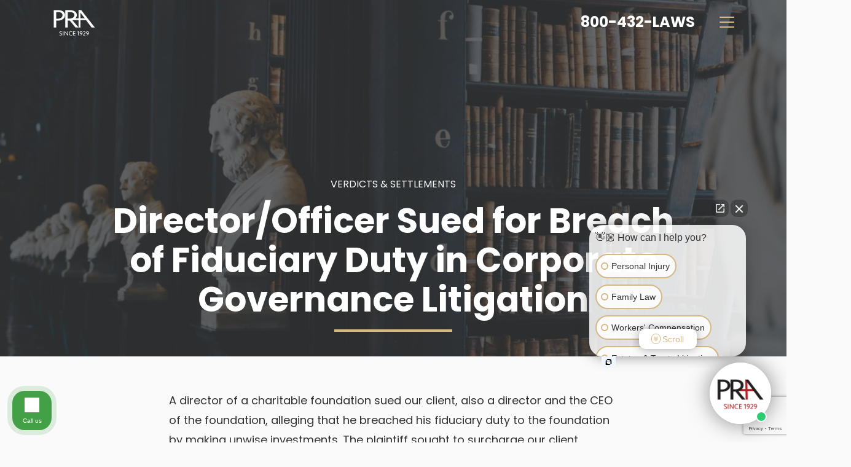

--- FILE ---
content_type: text/html; charset=UTF-8
request_url: https://www.pralaw.com/results/director-officer-sued-for-breach-of-fiduciary-duty-in-corporate-governance-litigation/
body_size: 22692
content:
<!doctype html>
<html lang="en-US">
  <head>
    <meta charset="utf-8">
<script>
var gform;gform||(document.addEventListener("gform_main_scripts_loaded",function(){gform.scriptsLoaded=!0}),document.addEventListener("gform/theme/scripts_loaded",function(){gform.themeScriptsLoaded=!0}),window.addEventListener("DOMContentLoaded",function(){gform.domLoaded=!0}),gform={domLoaded:!1,scriptsLoaded:!1,themeScriptsLoaded:!1,isFormEditor:()=>"function"==typeof InitializeEditor,callIfLoaded:function(o){return!(!gform.domLoaded||!gform.scriptsLoaded||!gform.themeScriptsLoaded&&!gform.isFormEditor()||(gform.isFormEditor()&&console.warn("The use of gform.initializeOnLoaded() is deprecated in the form editor context and will be removed in Gravity Forms 3.1."),o(),0))},initializeOnLoaded:function(o){gform.callIfLoaded(o)||(document.addEventListener("gform_main_scripts_loaded",()=>{gform.scriptsLoaded=!0,gform.callIfLoaded(o)}),document.addEventListener("gform/theme/scripts_loaded",()=>{gform.themeScriptsLoaded=!0,gform.callIfLoaded(o)}),window.addEventListener("DOMContentLoaded",()=>{gform.domLoaded=!0,gform.callIfLoaded(o)}))},hooks:{action:{},filter:{}},addAction:function(o,r,e,t){gform.addHook("action",o,r,e,t)},addFilter:function(o,r,e,t){gform.addHook("filter",o,r,e,t)},doAction:function(o){gform.doHook("action",o,arguments)},applyFilters:function(o){return gform.doHook("filter",o,arguments)},removeAction:function(o,r){gform.removeHook("action",o,r)},removeFilter:function(o,r,e){gform.removeHook("filter",o,r,e)},addHook:function(o,r,e,t,n){null==gform.hooks[o][r]&&(gform.hooks[o][r]=[]);var d=gform.hooks[o][r];null==n&&(n=r+"_"+d.length),gform.hooks[o][r].push({tag:n,callable:e,priority:t=null==t?10:t})},doHook:function(r,o,e){var t;if(e=Array.prototype.slice.call(e,1),null!=gform.hooks[r][o]&&((o=gform.hooks[r][o]).sort(function(o,r){return o.priority-r.priority}),o.forEach(function(o){"function"!=typeof(t=o.callable)&&(t=window[t]),"action"==r?t.apply(null,e):e[0]=t.apply(null,e)})),"filter"==r)return e[0]},removeHook:function(o,r,t,n){var e;null!=gform.hooks[o][r]&&(e=(e=gform.hooks[o][r]).filter(function(o,r,e){return!!(null!=n&&n!=o.tag||null!=t&&t!=o.priority)}),gform.hooks[o][r]=e)}});
</script>

    <meta http-equiv="x-ua-compatible" content="ie=edge">
    <meta name="viewport" content="width=device-width, initial-scale=1, shrink-to-fit=no">
    <script defer data-id="356" data-domain="www.pralaw.com" src="https://analitas.com/script.js"></script>
    <script type="text/javascript">/* wpack.io publicPath */window.__wpackIoresponsivePicsdist='https://www.pralaw.com/wp-content/plugins/responsive-pics/dist/';</script><meta name='robots' content='index, follow, max-image-preview:large, max-snippet:-1, max-video-preview:-1' />
  <!-- Google Tag Manager -->
  <script>(function(w,d,s,l,i){w[l]=w[l]||[];w[l].push({'gtm.start':
  new Date().getTime(),event:'gtm.js'});var f=d.getElementsByTagName(s)[0],
  j=d.createElement(s),dl=l!='dataLayer'?'&l='+l:'';j.async=true;j.src=
  'https://www.googletagmanager.com/gtm.js?id='+i+dl;f.parentNode.insertBefore(j,f);
  })(window,document,'script','dataLayer','GTM-M5CH9TK');</script>
  <!-- End Google Tag Manager -->
  
	<title>Director/Officer Sued for Breach of Fiduciary Duty</title>
	<meta name="description" content="Pellettieri Rabstein &amp; Altman pursued a breach-of-fiduciary-duty case against a corporate director/officer—protecting shareholder rights." />
	<link rel="canonical" href="https://www.pralaw.com/results/director-officer-sued-for-breach-of-fiduciary-duty-in-corporate-governance-litigation/" />
	<meta property="og:locale" content="en_US" />
	<meta property="og:type" content="article" />
	<meta property="og:title" content="Director/Officer Sued for Breach of Fiduciary Duty in Corporate Governance Litigation" />
	<meta property="og:description" content="Pellettieri Rabstein &amp; Altman pursued a breach-of-fiduciary-duty case against a corporate director/officer—protecting shareholder rights." />
	<meta property="og:url" content="https://www.pralaw.com/results/director-officer-sued-for-breach-of-fiduciary-duty-in-corporate-governance-litigation/" />
	<meta property="og:site_name" content="PR&amp;A Law" />
	<meta property="article:publisher" content="https://www.facebook.com/pralaw/" />
	<meta property="article:modified_time" content="2025-06-20T19:37:38+00:00" />
	<meta property="og:image" content="https://www.pralaw.com/wp-content/uploads/how-pellettieri-rabstein-altman-can-help-personal-injury-victims-in-ewing-township-nj.png" />
	<meta property="og:image:width" content="557" />
	<meta property="og:image:height" content="372" />
	<meta property="og:image:type" content="image/png" />
	<meta name="twitter:card" content="summary_large_image" />
	<script type="application/ld+json" class="yoast-schema-graph">{"@context":"https://schema.org","@graph":[{"@type":"WebPage","@id":"https://www.pralaw.com/results/director-officer-sued-for-breach-of-fiduciary-duty-in-corporate-governance-litigation/","url":"https://www.pralaw.com/results/director-officer-sued-for-breach-of-fiduciary-duty-in-corporate-governance-litigation/","name":"Director/Officer Sued for Breach of Fiduciary Duty","isPartOf":{"@id":"https://www.pralaw.com/#website"},"datePublished":"2022-09-21T02:09:20+00:00","dateModified":"2025-06-20T19:37:38+00:00","description":"Pellettieri Rabstein & Altman pursued a breach-of-fiduciary-duty case against a corporate director/officer—protecting shareholder rights.","breadcrumb":{"@id":"https://www.pralaw.com/results/director-officer-sued-for-breach-of-fiduciary-duty-in-corporate-governance-litigation/#breadcrumb"},"inLanguage":"en-US","potentialAction":[{"@type":"ReadAction","target":["https://www.pralaw.com/results/director-officer-sued-for-breach-of-fiduciary-duty-in-corporate-governance-litigation/"]}]},{"@type":"BreadcrumbList","@id":"https://www.pralaw.com/results/director-officer-sued-for-breach-of-fiduciary-duty-in-corporate-governance-litigation/#breadcrumb","itemListElement":[{"@type":"ListItem","position":1,"name":"Home","item":"https://www.pralaw.com/"},{"@type":"ListItem","position":2,"name":"Verdicts","item":"https://www.pralaw.com/results/"},{"@type":"ListItem","position":3,"name":"Director/Officer Sued for Breach of Fiduciary Duty in Corporate Governance Litigation"}]},{"@type":"WebSite","@id":"https://www.pralaw.com/#website","url":"https://www.pralaw.com/","name":"Pellettieri Rabstein & Altman","description":"","publisher":{"@id":"https://www.pralaw.com/#organization"},"potentialAction":[{"@type":"SearchAction","target":{"@type":"EntryPoint","urlTemplate":"https://www.pralaw.com/?s={search_term_string}"},"query-input":{"@type":"PropertyValueSpecification","valueRequired":true,"valueName":"search_term_string"}}],"inLanguage":"en-US"},{"@type":"Organization","@id":"https://www.pralaw.com/#organization","name":"Pellettieri Rabstein & Altman","alternateName":"PR&A Law","url":"https://www.pralaw.com/","logo":{"@type":"ImageObject","inLanguage":"en-US","@id":"https://www.pralaw.com/#/schema/logo/image/","url":"https://www.pralaw.com/wp-content/uploads/logos/pralaw-logo-black.svg","contentUrl":"https://www.pralaw.com/wp-content/uploads/logos/pralaw-logo-black.svg","width":256,"height":163,"caption":"Pellettieri Rabstein & Altman"},"image":{"@id":"https://www.pralaw.com/#/schema/logo/image/"},"sameAs":["https://www.facebook.com/pralaw/"],"description":"Since 1929, the lawyers at Pellettieri Rabstein & Altman have worked hard to build a track record of honest, smart, and responsive legal representation. Our attorneys have earned the respect of judges, and our peers in both state and federal courts. But most important, we have earned the respect of our clients. Contact us today to discuss any case involving personal injury, workers’ compensation, family law, nursing home abuse, employment & labor law, commercial law & litigation, municipal court, estates & trusts litigation or appeals.","email":"pra@pralaw.com","telephone":"(609) 806-5175","legalName":"Pellettieri Rabstein & Altman"}]}</script>


<style id='wp-img-auto-sizes-contain-inline-css'>
img:is([sizes=auto i],[sizes^="auto," i]){contain-intrinsic-size:3000px 1500px}
/*# sourceURL=wp-img-auto-sizes-contain-inline-css */
</style>
<style id='wp-block-library-inline-css'>
:root{--wp-block-synced-color:#7a00df;--wp-block-synced-color--rgb:122,0,223;--wp-bound-block-color:var(--wp-block-synced-color);--wp-editor-canvas-background:#ddd;--wp-admin-theme-color:#007cba;--wp-admin-theme-color--rgb:0,124,186;--wp-admin-theme-color-darker-10:#006ba1;--wp-admin-theme-color-darker-10--rgb:0,107,160.5;--wp-admin-theme-color-darker-20:#005a87;--wp-admin-theme-color-darker-20--rgb:0,90,135;--wp-admin-border-width-focus:2px}@media (min-resolution:192dpi){:root{--wp-admin-border-width-focus:1.5px}}.wp-element-button{cursor:pointer}:root .has-very-light-gray-background-color{background-color:#eee}:root .has-very-dark-gray-background-color{background-color:#313131}:root .has-very-light-gray-color{color:#eee}:root .has-very-dark-gray-color{color:#313131}:root .has-vivid-green-cyan-to-vivid-cyan-blue-gradient-background{background:linear-gradient(135deg,#00d084,#0693e3)}:root .has-purple-crush-gradient-background{background:linear-gradient(135deg,#34e2e4,#4721fb 50%,#ab1dfe)}:root .has-hazy-dawn-gradient-background{background:linear-gradient(135deg,#faaca8,#dad0ec)}:root .has-subdued-olive-gradient-background{background:linear-gradient(135deg,#fafae1,#67a671)}:root .has-atomic-cream-gradient-background{background:linear-gradient(135deg,#fdd79a,#004a59)}:root .has-nightshade-gradient-background{background:linear-gradient(135deg,#330968,#31cdcf)}:root .has-midnight-gradient-background{background:linear-gradient(135deg,#020381,#2874fc)}:root{--wp--preset--font-size--normal:16px;--wp--preset--font-size--huge:42px}.has-regular-font-size{font-size:1em}.has-larger-font-size{font-size:2.625em}.has-normal-font-size{font-size:var(--wp--preset--font-size--normal)}.has-huge-font-size{font-size:var(--wp--preset--font-size--huge)}.has-text-align-center{text-align:center}.has-text-align-left{text-align:left}.has-text-align-right{text-align:right}.has-fit-text{white-space:nowrap!important}#end-resizable-editor-section{display:none}.aligncenter{clear:both}.items-justified-left{justify-content:flex-start}.items-justified-center{justify-content:center}.items-justified-right{justify-content:flex-end}.items-justified-space-between{justify-content:space-between}.screen-reader-text{border:0;clip-path:inset(50%);height:1px;margin:-1px;overflow:hidden;padding:0;position:absolute;width:1px;word-wrap:normal!important}.screen-reader-text:focus{background-color:#ddd;clip-path:none;color:#444;display:block;font-size:1em;height:auto;left:5px;line-height:normal;padding:15px 23px 14px;text-decoration:none;top:5px;width:auto;z-index:100000}html :where(.has-border-color){border-style:solid}html :where([style*=border-top-color]){border-top-style:solid}html :where([style*=border-right-color]){border-right-style:solid}html :where([style*=border-bottom-color]){border-bottom-style:solid}html :where([style*=border-left-color]){border-left-style:solid}html :where([style*=border-width]){border-style:solid}html :where([style*=border-top-width]){border-top-style:solid}html :where([style*=border-right-width]){border-right-style:solid}html :where([style*=border-bottom-width]){border-bottom-style:solid}html :where([style*=border-left-width]){border-left-style:solid}html :where(img[class*=wp-image-]){height:auto;max-width:100%}:where(figure){margin:0 0 1em}html :where(.is-position-sticky){--wp-admin--admin-bar--position-offset:var(--wp-admin--admin-bar--height,0px)}@media screen and (max-width:600px){html :where(.is-position-sticky){--wp-admin--admin-bar--position-offset:0px}}

/*# sourceURL=wp-block-library-inline-css */
</style><style id='global-styles-inline-css'>
:root{--wp--preset--aspect-ratio--square: 1;--wp--preset--aspect-ratio--4-3: 4/3;--wp--preset--aspect-ratio--3-4: 3/4;--wp--preset--aspect-ratio--3-2: 3/2;--wp--preset--aspect-ratio--2-3: 2/3;--wp--preset--aspect-ratio--16-9: 16/9;--wp--preset--aspect-ratio--9-16: 9/16;--wp--preset--color--black: #000000;--wp--preset--color--cyan-bluish-gray: #abb8c3;--wp--preset--color--white: #ffffff;--wp--preset--color--pale-pink: #f78da7;--wp--preset--color--vivid-red: #cf2e2e;--wp--preset--color--luminous-vivid-orange: #ff6900;--wp--preset--color--luminous-vivid-amber: #fcb900;--wp--preset--color--light-green-cyan: #7bdcb5;--wp--preset--color--vivid-green-cyan: #00d084;--wp--preset--color--pale-cyan-blue: #8ed1fc;--wp--preset--color--vivid-cyan-blue: #0693e3;--wp--preset--color--vivid-purple: #9b51e0;--wp--preset--color--primary: #525ddc;--wp--preset--gradient--vivid-cyan-blue-to-vivid-purple: linear-gradient(135deg,rgb(6,147,227) 0%,rgb(155,81,224) 100%);--wp--preset--gradient--light-green-cyan-to-vivid-green-cyan: linear-gradient(135deg,rgb(122,220,180) 0%,rgb(0,208,130) 100%);--wp--preset--gradient--luminous-vivid-amber-to-luminous-vivid-orange: linear-gradient(135deg,rgb(252,185,0) 0%,rgb(255,105,0) 100%);--wp--preset--gradient--luminous-vivid-orange-to-vivid-red: linear-gradient(135deg,rgb(255,105,0) 0%,rgb(207,46,46) 100%);--wp--preset--gradient--very-light-gray-to-cyan-bluish-gray: linear-gradient(135deg,rgb(238,238,238) 0%,rgb(169,184,195) 100%);--wp--preset--gradient--cool-to-warm-spectrum: linear-gradient(135deg,rgb(74,234,220) 0%,rgb(151,120,209) 20%,rgb(207,42,186) 40%,rgb(238,44,130) 60%,rgb(251,105,98) 80%,rgb(254,248,76) 100%);--wp--preset--gradient--blush-light-purple: linear-gradient(135deg,rgb(255,206,236) 0%,rgb(152,150,240) 100%);--wp--preset--gradient--blush-bordeaux: linear-gradient(135deg,rgb(254,205,165) 0%,rgb(254,45,45) 50%,rgb(107,0,62) 100%);--wp--preset--gradient--luminous-dusk: linear-gradient(135deg,rgb(255,203,112) 0%,rgb(199,81,192) 50%,rgb(65,88,208) 100%);--wp--preset--gradient--pale-ocean: linear-gradient(135deg,rgb(255,245,203) 0%,rgb(182,227,212) 50%,rgb(51,167,181) 100%);--wp--preset--gradient--electric-grass: linear-gradient(135deg,rgb(202,248,128) 0%,rgb(113,206,126) 100%);--wp--preset--gradient--midnight: linear-gradient(135deg,rgb(2,3,129) 0%,rgb(40,116,252) 100%);--wp--preset--font-size--small: 13px;--wp--preset--font-size--medium: 20px;--wp--preset--font-size--large: 36px;--wp--preset--font-size--x-large: 42px;--wp--preset--spacing--20: 0.44rem;--wp--preset--spacing--30: 0.67rem;--wp--preset--spacing--40: 1rem;--wp--preset--spacing--50: 1.5rem;--wp--preset--spacing--60: 2.25rem;--wp--preset--spacing--70: 3.38rem;--wp--preset--spacing--80: 5.06rem;--wp--preset--shadow--natural: 6px 6px 9px rgba(0, 0, 0, 0.2);--wp--preset--shadow--deep: 12px 12px 50px rgba(0, 0, 0, 0.4);--wp--preset--shadow--sharp: 6px 6px 0px rgba(0, 0, 0, 0.2);--wp--preset--shadow--outlined: 6px 6px 0px -3px rgb(255, 255, 255), 6px 6px rgb(0, 0, 0);--wp--preset--shadow--crisp: 6px 6px 0px rgb(0, 0, 0);}:where(.is-layout-flex){gap: 0.5em;}:where(.is-layout-grid){gap: 0.5em;}body .is-layout-flex{display: flex;}.is-layout-flex{flex-wrap: wrap;align-items: center;}.is-layout-flex > :is(*, div){margin: 0;}body .is-layout-grid{display: grid;}.is-layout-grid > :is(*, div){margin: 0;}:where(.wp-block-columns.is-layout-flex){gap: 2em;}:where(.wp-block-columns.is-layout-grid){gap: 2em;}:where(.wp-block-post-template.is-layout-flex){gap: 1.25em;}:where(.wp-block-post-template.is-layout-grid){gap: 1.25em;}.has-black-color{color: var(--wp--preset--color--black) !important;}.has-cyan-bluish-gray-color{color: var(--wp--preset--color--cyan-bluish-gray) !important;}.has-white-color{color: var(--wp--preset--color--white) !important;}.has-pale-pink-color{color: var(--wp--preset--color--pale-pink) !important;}.has-vivid-red-color{color: var(--wp--preset--color--vivid-red) !important;}.has-luminous-vivid-orange-color{color: var(--wp--preset--color--luminous-vivid-orange) !important;}.has-luminous-vivid-amber-color{color: var(--wp--preset--color--luminous-vivid-amber) !important;}.has-light-green-cyan-color{color: var(--wp--preset--color--light-green-cyan) !important;}.has-vivid-green-cyan-color{color: var(--wp--preset--color--vivid-green-cyan) !important;}.has-pale-cyan-blue-color{color: var(--wp--preset--color--pale-cyan-blue) !important;}.has-vivid-cyan-blue-color{color: var(--wp--preset--color--vivid-cyan-blue) !important;}.has-vivid-purple-color{color: var(--wp--preset--color--vivid-purple) !important;}.has-black-background-color{background-color: var(--wp--preset--color--black) !important;}.has-cyan-bluish-gray-background-color{background-color: var(--wp--preset--color--cyan-bluish-gray) !important;}.has-white-background-color{background-color: var(--wp--preset--color--white) !important;}.has-pale-pink-background-color{background-color: var(--wp--preset--color--pale-pink) !important;}.has-vivid-red-background-color{background-color: var(--wp--preset--color--vivid-red) !important;}.has-luminous-vivid-orange-background-color{background-color: var(--wp--preset--color--luminous-vivid-orange) !important;}.has-luminous-vivid-amber-background-color{background-color: var(--wp--preset--color--luminous-vivid-amber) !important;}.has-light-green-cyan-background-color{background-color: var(--wp--preset--color--light-green-cyan) !important;}.has-vivid-green-cyan-background-color{background-color: var(--wp--preset--color--vivid-green-cyan) !important;}.has-pale-cyan-blue-background-color{background-color: var(--wp--preset--color--pale-cyan-blue) !important;}.has-vivid-cyan-blue-background-color{background-color: var(--wp--preset--color--vivid-cyan-blue) !important;}.has-vivid-purple-background-color{background-color: var(--wp--preset--color--vivid-purple) !important;}.has-black-border-color{border-color: var(--wp--preset--color--black) !important;}.has-cyan-bluish-gray-border-color{border-color: var(--wp--preset--color--cyan-bluish-gray) !important;}.has-white-border-color{border-color: var(--wp--preset--color--white) !important;}.has-pale-pink-border-color{border-color: var(--wp--preset--color--pale-pink) !important;}.has-vivid-red-border-color{border-color: var(--wp--preset--color--vivid-red) !important;}.has-luminous-vivid-orange-border-color{border-color: var(--wp--preset--color--luminous-vivid-orange) !important;}.has-luminous-vivid-amber-border-color{border-color: var(--wp--preset--color--luminous-vivid-amber) !important;}.has-light-green-cyan-border-color{border-color: var(--wp--preset--color--light-green-cyan) !important;}.has-vivid-green-cyan-border-color{border-color: var(--wp--preset--color--vivid-green-cyan) !important;}.has-pale-cyan-blue-border-color{border-color: var(--wp--preset--color--pale-cyan-blue) !important;}.has-vivid-cyan-blue-border-color{border-color: var(--wp--preset--color--vivid-cyan-blue) !important;}.has-vivid-purple-border-color{border-color: var(--wp--preset--color--vivid-purple) !important;}.has-vivid-cyan-blue-to-vivid-purple-gradient-background{background: var(--wp--preset--gradient--vivid-cyan-blue-to-vivid-purple) !important;}.has-light-green-cyan-to-vivid-green-cyan-gradient-background{background: var(--wp--preset--gradient--light-green-cyan-to-vivid-green-cyan) !important;}.has-luminous-vivid-amber-to-luminous-vivid-orange-gradient-background{background: var(--wp--preset--gradient--luminous-vivid-amber-to-luminous-vivid-orange) !important;}.has-luminous-vivid-orange-to-vivid-red-gradient-background{background: var(--wp--preset--gradient--luminous-vivid-orange-to-vivid-red) !important;}.has-very-light-gray-to-cyan-bluish-gray-gradient-background{background: var(--wp--preset--gradient--very-light-gray-to-cyan-bluish-gray) !important;}.has-cool-to-warm-spectrum-gradient-background{background: var(--wp--preset--gradient--cool-to-warm-spectrum) !important;}.has-blush-light-purple-gradient-background{background: var(--wp--preset--gradient--blush-light-purple) !important;}.has-blush-bordeaux-gradient-background{background: var(--wp--preset--gradient--blush-bordeaux) !important;}.has-luminous-dusk-gradient-background{background: var(--wp--preset--gradient--luminous-dusk) !important;}.has-pale-ocean-gradient-background{background: var(--wp--preset--gradient--pale-ocean) !important;}.has-electric-grass-gradient-background{background: var(--wp--preset--gradient--electric-grass) !important;}.has-midnight-gradient-background{background: var(--wp--preset--gradient--midnight) !important;}.has-small-font-size{font-size: var(--wp--preset--font-size--small) !important;}.has-medium-font-size{font-size: var(--wp--preset--font-size--medium) !important;}.has-large-font-size{font-size: var(--wp--preset--font-size--large) !important;}.has-x-large-font-size{font-size: var(--wp--preset--font-size--x-large) !important;}
/*# sourceURL=global-styles-inline-css */
</style>

<style id='classic-theme-styles-inline-css'>
/*! This file is auto-generated */
.wp-block-button__link{color:#fff;background-color:#32373c;border-radius:9999px;box-shadow:none;text-decoration:none;padding:calc(.667em + 2px) calc(1.333em + 2px);font-size:1.125em}.wp-block-file__button{background:#32373c;color:#fff;text-decoration:none}
/*# sourceURL=/wp-includes/css/classic-themes.min.css */
</style>
<link rel='stylesheet' id='sage/app.css-css' href='https://www.pralaw.com/wp-content/themes/pralaw/public/styles/app.css?1744849955' media='all' />
<script src="https://www.pralaw.com/wp-includes/js/jquery/jquery.min.js?ver=3.7.1" id="jquery-core-js"></script>
<script src="https://www.pralaw.com/wp-includes/js/jquery/jquery-migrate.min.js?ver=3.4.1" id="jquery-migrate-js"></script>
<script id="seo-automated-link-building-js-extra">
var seoAutomatedLinkBuilding = {"ajaxUrl":"https://www.pralaw.com/wp-admin/admin-ajax.php"};
//# sourceURL=seo-automated-link-building-js-extra
</script>
<script src="https://www.pralaw.com/wp-content/plugins/seo-automated-link-building/js/seo-automated-link-building.js?ver=6.9" id="seo-automated-link-building-js"></script>
<script>
			document.addEventListener( "DOMContentLoaded", function() {
				var div, i,
					youtubePlayers = document.getElementsByClassName( "video-seo-youtube-player" );
				for ( i = 0; i < youtubePlayers.length; i++ ) {
					div = document.createElement( "div" );
					div.className = "video-seo-youtube-embed-loader";
					div.setAttribute( "data-id", youtubePlayers[ i ].dataset.id );
					div.setAttribute( "tabindex", "0" );
					div.setAttribute( "role", "button" );
					div.setAttribute(
						"aria-label", "Load YouTube video"
					);
					div.innerHTML = videoSEOGenerateYouTubeThumbnail( youtubePlayers[ i ].dataset.id );
					div.addEventListener( "click", videoSEOGenerateYouTubeIframe );
					div.addEventListener( "keydown", videoSEOYouTubeThumbnailHandleKeydown );
					div.addEventListener( "keyup", videoSEOYouTubeThumbnailHandleKeyup );
					youtubePlayers[ i ].appendChild( div );
				}
			} );

			function videoSEOGenerateYouTubeThumbnail( id ) {
				var thumbnail = '<picture class="video-seo-youtube-picture">\n' +
					'<source class="video-seo-source-to-maybe-replace" media="(min-width: 801px)" srcset="https://i.ytimg.com/vi/' + id + '/maxresdefault.jpg" >\n' +
					'<source class="video-seo-source-hq" media="(max-width: 800px)" srcset="https://i.ytimg.com/vi/' + id + '/hqdefault.jpg">\n' +
					'<img onload="videoSEOMaybeReplaceMaxResSourceWithHqSource( event );" src="https://i.ytimg.com/vi/' + id + '/hqdefault.jpg" width="480" height="360" loading="eager" alt="">\n' +
					'</picture>\n',
					play = '<div class="video-seo-youtube-player-play"></div>';
				return thumbnail.replace( "ID", id ) + play;
			}

			function videoSEOMaybeReplaceMaxResSourceWithHqSource( event ) {
				var sourceMaxRes,
					sourceHighQuality,
					loadedThumbnail = event.target,
					parent = loadedThumbnail.parentNode;

				if ( loadedThumbnail.naturalWidth < 150 ) {
					sourceMaxRes = parent.querySelector(".video-seo-source-to-maybe-replace");
					sourceHighQuality = parent.querySelector(".video-seo-source-hq");
					sourceMaxRes.srcset = sourceHighQuality.srcset;
					parent.className = "video-seo-youtube-picture video-seo-youtube-picture-replaced-srcset";
				}
			}

			function videoSEOYouTubeThumbnailHandleKeydown( event ) {
				if ( event.keyCode !== 13 && event.keyCode !== 32 ) {
					return;
				}

				if ( event.keyCode === 13 ) {
					videoSEOGenerateYouTubeIframe( event );
				}

				if ( event.keyCode === 32 ) {
					event.preventDefault();
				}
			}

			function videoSEOYouTubeThumbnailHandleKeyup( event ) {
				if ( event.keyCode !== 32 ) {
					return;
				}

				videoSEOGenerateYouTubeIframe( event );
			}

			function videoSEOGenerateYouTubeIframe( event ) {
				var el = ( event.type === "click" ) ? this : event.target,
					iframe = document.createElement( "iframe" );

				iframe.setAttribute( "src", "https://www.youtube.com/embed/" + el.dataset.id + "?autoplay=1&enablejsapi=1&origin=https%3A%2F%2Fwww.pralaw.com" );
				iframe.setAttribute( "frameborder", "0" );
				iframe.setAttribute( "allowfullscreen", "1" );
				iframe.setAttribute( "allow", "accelerometer; autoplay; clipboard-write; encrypted-media; gyroscope; picture-in-picture" );
				el.parentNode.replaceChild( iframe, el );
			}
		</script><style>.recentcomments a{display:inline !important;padding:0 !important;margin:0 !important;}</style>		<style id="wp-custom-css">
			@media screen and (max-width: 1439px) {
	#main-header ul.nav>li .sub-menu .sub-menu li {
		height: auto;
	}
}

h2 {
	font-size: 30px;
	font-weight: 600;
	line-height: 1.2;
}

.num-styled {

	list-style: none;
	counter-reset: circle-counter;
}

.num-styled li {
	margin-bottom: 1.5rem;
	padding-left: 2.5rem;
	position: relative;
	counter-increment: circle-counter;
}

.num-styled li::before {
	position: absolute;
	left: 0;
	content: counter(circle-counter);
	background-color: rgb(214 184 133/var(--tw-bg-opacity));
	width: 1.5rem; 
	height: 1.5rem; 
	border-radius: 50%; 
	display: inline-flex; 
	justify-content: center; 
	align-items: center;
	font-size: 0.9rem;
	color: black; 
	margin-right: 0.5rem; 
}

.line-15 {
	line-height: 1.5 !important
}		</style>
		  <link rel="apple-touch-icon-precomposed" sizes="57x57" href="https://www.pralaw.com/wp-content/themes/pralaw/public/images/favicon/apple-touch-icon-57x57.png" />
  <link rel="apple-touch-icon-precomposed" sizes="114x114" href="https://www.pralaw.com/wp-content/themes/pralaw/public/images/favicon/apple-touch-icon-114x114.png" />
  <link rel="apple-touch-icon-precomposed" sizes="72x72" href="https://www.pralaw.com/wp-content/themes/pralaw/public/images/favicon/apple-touch-icon-72x72.png" />
  <link rel="apple-touch-icon-precomposed" sizes="144x144" href="https://www.pralaw.com/wp-content/themes/pralaw/public/images/favicon/apple-touch-icon-144x144.png" />
  <link rel="apple-touch-icon-precomposed" sizes="60x60" href="https://www.pralaw.com/wp-content/themes/pralaw/public/images/favicon/apple-touch-icon-60x60.png" />
  <link rel="apple-touch-icon-precomposed" sizes="120x120" href="https://www.pralaw.com/wp-content/themes/pralaw/public/images/favicon/apple-touch-icon-120x120.png" />
  <link rel="apple-touch-icon-precomposed" sizes="76x76" href="https://www.pralaw.com/wp-content/themes/pralaw/public/images/favicon/apple-touch-icon-76x76.png" />
  <link rel="apple-touch-icon-precomposed" sizes="152x152" href="https://www.pralaw.com/wp-content/themes/pralaw/public/images/favicon/apple-touch-icon-152x152.png" />
  <link rel="icon" type="image/png" href="https://www.pralaw.com/wp-content/themes/pralaw/public/images/favicon/favicon-196x196.png" sizes="196x196" />
  <link rel="icon" type="image/png" href="https://www.pralaw.com/wp-content/themes/pralaw/public/images/favicon/favicon-96x96.png" sizes="96x96" />
  <link rel="icon" type="image/png" href="https://www.pralaw.com/wp-content/themes/pralaw/public/images/favicon/favicon-32x32.png" sizes="32x32" />
  <link rel="icon" type="image/png" href="https://www.pralaw.com/wp-content/themes/pralaw/public/images/favicon/favicon-16x16.png" sizes="16x16" />
  <link rel="icon" type="image/png" href="https://www.pralaw.com/wp-content/themes/pralaw/public/images/favicon/favicon-128.png" sizes="128x128" />
  <meta name="application-name" content="PR&amp;A Law"/>
  <meta name="msapplication-TileColor" content="#000000" />
  <meta name="msapplication-TileImage" content="https://www.pralaw.com/wp-content/themes/pralaw/public/images/favicon/mstile-144x144.png" />
  <meta name="msapplication-square70x70logo" content="https://www.pralaw.com/wp-content/themes/pralaw/public/images/favicon/mstile-70x70.png" />
  <meta name="msapplication-square150x150logo" content="https://www.pralaw.com/wp-content/themes/pralaw/public/images/favicon/mstile-150x150.png" />
  <meta name="msapplication-wide310x150logo" content="https://www.pralaw.com/wp-content/themes/pralaw/public/images/favicon/mstile-310x150.png" />
  <meta name="msapplication-square310x310logo" content="https://www.pralaw.com/wp-content/themes/pralaw/public/images/favicon/mstile-310x310.png" />
    </head>

  <body class="wp-singular verdict-template-default single single-verdict postid-1592 wp-embed-responsive wp-theme-pralaw director-officer-sued-for-breach-of-fiduciary-duty-in-corporate-governance-litigation">
      <!-- Google Tag Manager (noscript) -->
  <noscript><iframe src="https://www.googletagmanager.com/ns.html?id=GTM-M5CH9TK"
  height="0" width="0" style="display:none;visibility:hidden"></iframe></noscript>
  <!-- End Google Tag Manager (noscript) -->
      
    <div id="app">
      <header id="main-header" class="banner  absolute w-full z-40 ">
  <div class="container">
    <div id="brand-container" class="main-header-wrap flex items-center justify-between relative h-18 -mx-15p px-15p 2xl:h-auto">
      <a class="brand flex mr-11 items-center relative z-30" href="https://www.pralaw.com/">
                  <img class="w-auto" src="https://www.pralaw.com/wp-content/themes/pralaw/public/images/PRA-logo-white.svg" width="70" height="45" alt="PR&amp;amp;A Law" />
              </a>

              <ul id="menu-main-navigation" class="nav closed items-center justify-end flex-wrap bg-teal-500 2xl:gap-4 "><li id="menu-item-1052" class="menu-item menu-item-type-post_type menu-item-object-page menu-item-has-children menu-item-1052"><a href="https://www.pralaw.com/practice-areas/" class="incore-parent-item"><span class="hide-on-open">Practice Areas</span><span class="show-on-open">Explore Practice Areas</span></a>
<button class="2xl:hidden toggle-submenu"><span class="iconfont iconfont--triangle-right text-12-12 rotate-90"></span></button><ul class="sub-menu [&>*>.sub-menu]:2xl:max-h-full [&>*>.sub-menu]:2xl:overflow-y-hidden">
	<li id="menu-item-1066" class="menu-item menu-item-type-post_type menu-item-object-page menu-item-has-children menu-item-1066"><a href="https://www.pralaw.com/practice-areas/personal-injury/" class="incore-sub-parent-item"><span class="hide-on-open">Personal Injury</span><span class="show-on-open">Explore Personal Injury</span></a>
	<button class="2xl:hidden toggle-submenu"><span class="iconfont iconfont--triangle-right text-12-12 rotate-90"></span></button><ul class="sub-menu [&>*>.sub-menu]:2xl:max-h-full [&>*>.sub-menu]:2xl:overflow-y-hidden">
		<li id="menu-item-3147" class="menu-item menu-item-type-post_type menu-item-object-page menu-item-3147"><a href="https://www.pralaw.com/practice-areas/personal-injury/alcohol-related-accidents/">Alcohol Related Accidents</a></li>
		<li id="menu-item-2683" class="menu-item menu-item-type-post_type menu-item-object-page menu-item-2683"><a href="https://www.pralaw.com/practice-areas/personal-injury/amputations/">Amputations</a></li>
		<li id="menu-item-3120" class="menu-item menu-item-type-post_type menu-item-object-page menu-item-3120"><a href="https://www.pralaw.com/practice-areas/personal-injury/atv-and-off-road-vehicle-accident/">ATV and Off-Road Vehicle Accident</a></li>
		<li id="menu-item-2559" class="menu-item menu-item-type-post_type menu-item-object-page menu-item-2559"><a href="https://www.pralaw.com/practice-areas/personal-injury/back-and-neck-injuries/">Back, Neck, and Spinal Cord</a></li>
		<li id="menu-item-3104" class="menu-item menu-item-type-post_type menu-item-object-page menu-item-3104"><a href="https://www.pralaw.com/practice-areas/personal-injury/bicycle-accidents/">Bicycle Accidents</a></li>
		<li id="menu-item-3134" class="menu-item menu-item-type-post_type menu-item-object-page menu-item-3134"><a href="https://www.pralaw.com/practice-areas/personal-injury/boat-accident/">Boat Accident</a></li>
		<li id="menu-item-2597" class="menu-item menu-item-type-post_type menu-item-object-page menu-item-2597"><a href="https://www.pralaw.com/practice-areas/personal-injury/bone-fracture/">Bone Fracture</a></li>
		<li id="menu-item-2615" class="menu-item menu-item-type-post_type menu-item-object-page menu-item-2615"><a href="https://www.pralaw.com/practice-areas/personal-injury/brain-injury/">Brain Injury</a></li>
		<li id="menu-item-2661" class="menu-item menu-item-type-post_type menu-item-object-page menu-item-2661"><a href="https://www.pralaw.com/practice-areas/personal-injury/burn-injuries/">Burn Injuries</a></li>
		<li id="menu-item-3140" class="menu-item menu-item-type-post_type menu-item-object-page menu-item-3140"><a href="https://www.pralaw.com/practice-areas/personal-injury/bus-accidents/">Bus Accidents</a></li>
		<li id="menu-item-3478" class="menu-item menu-item-type-post_type menu-item-object-page menu-item-3478"><a href="https://www.pralaw.com/practice-areas/personal-injury/car-accident/">Car Accident</a></li>
		<li id="menu-item-1076" class="menu-item menu-item-type-post_type menu-item-object-page menu-item-1076"><a href="https://www.pralaw.com/practice-areas/personal-injury/construction-accidents/">Construction Accidents</a></li>
		<li id="menu-item-2706" class="menu-item menu-item-type-post_type menu-item-object-page menu-item-2706"><a href="https://www.pralaw.com/practice-areas/personal-injury/crush-injuries/">Crush Injuries</a></li>
		<li id="menu-item-2742" class="menu-item menu-item-type-post_type menu-item-object-page menu-item-2742"><a href="https://www.pralaw.com/practice-areas/personal-injury/product-liability/">Defective Products</a></li>
		<li id="menu-item-3350" class="menu-item menu-item-type-post_type menu-item-object-page menu-item-3350"><a href="https://www.pralaw.com/practice-areas/personal-injury/dog-bite/">Dog Bite</a></li>
		<li id="menu-item-3352" class="menu-item menu-item-type-post_type menu-item-object-page menu-item-3352"><a href="https://www.pralaw.com/practice-areas/personal-injury/escalator-accident/">Escalator Accident</a></li>
		<li id="menu-item-2645" class="menu-item menu-item-type-post_type menu-item-object-page menu-item-2645"><a href="https://www.pralaw.com/practice-areas/personal-injury/injuries-to-arms-legs-hands-and-other-extremities/">Hand, Arm, Leg, and Foot</a></li>
		<li id="menu-item-2697" class="menu-item menu-item-type-post_type menu-item-object-page menu-item-2697"><a href="https://www.pralaw.com/practice-areas/personal-injury/injuries-to-children/">Injuries to Children</a></li>
		<li id="menu-item-2653" class="menu-item menu-item-type-post_type menu-item-object-page menu-item-2653"><a href="https://www.pralaw.com/practice-areas/personal-injury/knee-and-hip-injuries/">Knee and Hip Injuries</a></li>
		<li id="menu-item-7747" class="menu-item menu-item-type-post_type menu-item-object-page menu-item-7747"><a href="https://www.pralaw.com/practice-areas/personal-injury/medical-malpractice-lawyers-in-new-jersey-protecting-patients-rights/">Medical Malpractice</a></li>
		<li id="menu-item-3095" class="menu-item menu-item-type-post_type menu-item-object-page menu-item-3095"><a href="https://www.pralaw.com/practice-areas/personal-injury/motorcycle-accident/">Motorcycle Accident</a></li>
		<li id="menu-item-3177" class="menu-item menu-item-type-post_type menu-item-object-page menu-item-3177"><a href="https://www.pralaw.com/practice-areas/personal-injury/nursing-home-abuse-and-negligence/">Nursing Home Abuse &#038; Negligence</a></li>
		<li id="menu-item-2722" class="menu-item menu-item-type-post_type menu-item-object-page menu-item-2722"><a href="https://www.pralaw.com/practice-areas/personal-injury/paralysis/">Paralysis</a></li>
		<li id="menu-item-3080" class="menu-item menu-item-type-post_type menu-item-object-page menu-item-3080"><a href="https://www.pralaw.com/practice-areas/personal-injury/pedestrian-accident/">Pedestrian Accident</a></li>
		<li id="menu-item-2758" class="menu-item menu-item-type-post_type menu-item-object-page menu-item-2758"><a href="https://www.pralaw.com/practice-areas/personal-injury/shoulder-injuries/">Shoulder Injuries</a></li>
		<li id="menu-item-3171" class="menu-item menu-item-type-post_type menu-item-object-page menu-item-3171"><a href="https://www.pralaw.com/practice-areas/personal-injury/slip-trip-and-fall/">Slip, Trip and Fall Accidents</a></li>
		<li id="menu-item-3378" class="menu-item menu-item-type-post_type menu-item-object-page menu-item-3378"><a href="https://www.pralaw.com/practice-areas/personal-injury/snow-and-ice-slip-and-fall/">Snow and Ice Slip-and-Fall</a></li>
		<li id="menu-item-3165" class="menu-item menu-item-type-post_type menu-item-object-page menu-item-3165"><a href="https://www.pralaw.com/practice-areas/personal-injury/school-and-government-liability/">Suing Public Entities, Schools, and the Government</a></li>
		<li id="menu-item-3159" class="menu-item menu-item-type-post_type menu-item-object-page menu-item-3159"><a href="https://www.pralaw.com/practice-areas/personal-injury/shopping-mall-and-store-accident/">Suing Stores and Shopping Malls</a></li>
		<li id="menu-item-3371" class="menu-item menu-item-type-post_type menu-item-object-page menu-item-3371"><a href="https://www.pralaw.com/practice-areas/personal-injury/sports-accident/">Sports Accident</a></li>
		<li id="menu-item-3153" class="menu-item menu-item-type-post_type menu-item-object-page menu-item-3153"><a href="https://www.pralaw.com/practice-areas/personal-injury/new-jersey-staircase-slip-and-fall-lawyer/">Staircase Accident</a></li>
		<li id="menu-item-3360" class="menu-item menu-item-type-post_type menu-item-object-page menu-item-3360"><a href="https://www.pralaw.com/practice-areas/personal-injury/swimming-pool-accident/">Swimming Pool Accident</a></li>
		<li id="menu-item-3113" class="menu-item menu-item-type-post_type menu-item-object-page menu-item-3113"><a href="https://www.pralaw.com/practice-areas/personal-injury/truck-accident/">Truck Accident</a></li>
		<li id="menu-item-3130" class="menu-item menu-item-type-post_type menu-item-object-page menu-item-3130"><a href="https://www.pralaw.com/practice-areas/personal-injury/uber-and-lyft-accident/">Uber and Lyft Accident</a></li>
	</ul>
</li>
	<li id="menu-item-1067" class="menu-item menu-item-type-post_type menu-item-object-page menu-item-has-children menu-item-1067"><a href="https://www.pralaw.com/practice-areas/workers-compensation/" class="incore-sub-parent-item"><span class="hide-on-open">Workers’ Compensation</span><span class="show-on-open">Explore Workers’ Compensation</span></a>
	<button class="2xl:hidden toggle-submenu"><span class="iconfont iconfont--triangle-right text-12-12 rotate-90"></span></button><ul class="sub-menu [&>*>.sub-menu]:2xl:max-h-full [&>*>.sub-menu]:2xl:overflow-y-hidden">
		<li id="menu-item-3045" class="menu-item menu-item-type-post_type menu-item-object-page menu-item-3045"><a href="https://www.pralaw.com/practice-areas/workers-compensation/workers-compensation-disability-benefits/">Workers’ Compensation Disability Benefits</a></li>
		<li id="menu-item-3064" class="menu-item menu-item-type-post_type menu-item-object-page menu-item-3064"><a href="https://www.pralaw.com/practice-areas/workers-compensation/new-jersey-ssd-lawyer/">Social Security Disability</a></li>
		<li id="menu-item-7531" class="menu-item menu-item-type-post_type menu-item-object-page menu-item-7531"><a href="https://www.pralaw.com/practice-areas/workers-compensation/death-benefits/">Death Benefits</a></li>
		<li id="menu-item-7485" class="menu-item menu-item-type-post_type menu-item-object-page menu-item-7485"><a href="https://www.pralaw.com/practice-areas/workers-compensation/third-party-claims/">Third-Party Claims</a></li>
		<li id="menu-item-3053" class="menu-item menu-item-type-post_type menu-item-object-page menu-item-3053"><a href="https://www.pralaw.com/practice-areas/workers-compensation/occupational-diseases/">Occupational Diseases</a></li>
		<li id="menu-item-2942" class="menu-item menu-item-type-post_type menu-item-object-page menu-item-2942"><a href="https://www.pralaw.com/practice-areas/workers-compensation/repetitive-stress-injuries-in-the-workplace/">Repetitive Stress Injuries</a></li>
		<li id="menu-item-7529" class="menu-item menu-item-type-post_type menu-item-object-page menu-item-7529"><a href="https://www.pralaw.com/practice-areas/workers-compensation/fired-after-being-hurt-at-work-in-new-jersey/">Fired After Workplace Injury</a></li>
		<li id="menu-item-7530" class="menu-item menu-item-type-post_type menu-item-object-page menu-item-7530"><a href="https://www.pralaw.com/practice-areas/workers-compensation/independent-contractor-lawyer/">Independent Contractors</a></li>
		<li id="menu-item-2941" class="menu-item menu-item-type-post_type menu-item-object-page menu-item-2941"><a href="https://www.pralaw.com/practice-areas/workers-compensation/covid-19-claims/">COVID-19</a></li>
	</ul>
</li>
	<li id="menu-item-1057" class="menu-item menu-item-type-post_type menu-item-object-page menu-item-has-children menu-item-1057"><a href="https://www.pralaw.com/practice-areas/family-law/" class="incore-sub-parent-item"><span class="hide-on-open">Family Law</span><span class="show-on-open">Explore Family Law</span></a>
	<button class="2xl:hidden toggle-submenu"><span class="iconfont iconfont--triangle-right text-12-12 rotate-90"></span></button><ul class="sub-menu [&>*>.sub-menu]:2xl:max-h-full [&>*>.sub-menu]:2xl:overflow-y-hidden">
		<li id="menu-item-3417" class="menu-item menu-item-type-post_type menu-item-object-page menu-item-3417"><a href="https://www.pralaw.com/practice-areas/family-law/child-custody/">Child Custody</a></li>
		<li id="menu-item-3422" class="menu-item menu-item-type-post_type menu-item-object-page menu-item-3422"><a href="https://www.pralaw.com/practice-areas/family-law/divorce/">Divorce</a></li>
		<li id="menu-item-3427" class="menu-item menu-item-type-post_type menu-item-object-page menu-item-3427"><a href="https://www.pralaw.com/practice-areas/family-law/domestic-violence-victim/">Domestic Violence Victim</a></li>
		<li id="menu-item-3409" class="menu-item menu-item-type-post_type menu-item-object-page menu-item-3409"><a href="https://www.pralaw.com/practice-areas/family-law/family-law-divorce-mediation/">Family Law &#038; Divorce Mediation</a></li>
		<li id="menu-item-3442" class="menu-item menu-item-type-post_type menu-item-object-page menu-item-3442"><a href="https://www.pralaw.com/practice-areas/family-law/family-law-appeal/">Family Law Appeal</a></li>
		<li id="menu-item-3388" class="menu-item menu-item-type-post_type menu-item-object-page menu-item-3388"><a href="https://www.pralaw.com/practice-areas/family-law/lgbtq-family/">LGBTQ Family</a></li>
		<li id="menu-item-3435" class="menu-item menu-item-type-post_type menu-item-object-page menu-item-3435"><a href="https://www.pralaw.com/practice-areas/family-law/prenuptial-agreement/">Prenuptial Agreement</a></li>
	</ul>
</li>
	<li id="menu-item-1054" class="menu-item menu-item-type-post_type menu-item-object-page menu-item-1054"><a href="https://www.pralaw.com/practice-areas/commercial-law-and-litigation/" class="incore-sub-parent-item">Commercial Law &#038; Litigation</a></li>
	<li id="menu-item-1053" class="menu-item menu-item-type-post_type menu-item-object-page menu-item-1053"><a href="https://www.pralaw.com/practice-areas/appeals/" class="incore-sub-parent-item">Appeals</a></li>
	<li id="menu-item-1055" class="menu-item menu-item-type-post_type menu-item-object-page menu-item-1055"><a href="https://www.pralaw.com/practice-areas/employment-and-labor/" class="incore-sub-parent-item">Employment &#038; Labor</a></li>
	<li id="menu-item-1065" class="menu-item menu-item-type-post_type menu-item-object-page menu-item-1065"><a href="https://www.pralaw.com/practice-areas/municipal-court/" class="incore-sub-parent-item">Municipal Court</a></li>
	<li id="menu-item-1056" class="menu-item menu-item-type-post_type menu-item-object-page menu-item-1056"><a href="https://www.pralaw.com/practice-areas/estates-and-trusts-litigation/" class="incore-sub-parent-item">Estates &#038; Trusts Litigation</a></li>
</ul>
</li>
<li id="menu-item-1068" class="menu-item menu-item-type-post_type_archive menu-item-object-attorney menu-item-1068"><a href="https://www.pralaw.com/attorneys/" class="incore-parent-item">Attorneys</a></li>
<li id="menu-item-1069" class="menu-item menu-item-type-post_type_archive menu-item-object-verdict menu-item-1069"><a href="https://www.pralaw.com/results/" class="incore-parent-item">Our Results</a></li>
<li id="menu-item-1070" class="menu-item menu-item-type-post_type menu-item-object-page menu-item-has-children menu-item-1070"><a href="https://www.pralaw.com/our-firm/" class="incore-parent-item"><span class="hide-on-open">Our Firm</span><span class="show-on-open">Explore Our Firm</span></a>
<button class="2xl:hidden toggle-submenu"><span class="iconfont iconfont--triangle-right text-12-12 rotate-90"></span></button><ul class="sub-menu [&>*>.sub-menu]:2xl:max-h-full [&>*>.sub-menu]:2xl:overflow-y-hidden">
	<li id="menu-item-1071" class="menu-item menu-item-type-post_type menu-item-object-page menu-item-1071"><a href="https://www.pralaw.com/our-firm/" class="incore-sub-parent-item">About Us</a></li>
	<li id="menu-item-1468" class="menu-item menu-item-type-custom menu-item-object-custom menu-item-has-children menu-item-1468"><a href="/contact-us/#locations" class="incore-sub-parent-item"><span class="hide-on-open">Our Locations</span><span class="show-on-open">Explore Our Locations</span></a>
	<button class="2xl:hidden toggle-submenu"><span class="iconfont iconfont--triangle-right text-12-12 rotate-90"></span></button><ul class="sub-menu [&>*>.sub-menu]:2xl:max-h-full [&>*>.sub-menu]:2xl:overflow-y-hidden">
		<li id="menu-item-7176" class="menu-item menu-item-type-custom menu-item-object-custom menu-item-7176"><a href="/cherry-hill-nj-personal-injury-lawyer/">Cherry Hill</a></li>
		<li id="menu-item-7895" class="menu-item menu-item-type-post_type menu-item-object-page menu-item-7895"><a href="https://www.pralaw.com/lawrence-township-personal-injury-attorneys/">Lawrence Township</a></li>
		<li id="menu-item-7178" class="menu-item menu-item-type-custom menu-item-object-custom menu-item-7178"><a href="/morristown-nj-personal-injury-lawyer/">Morristown</a></li>
		<li id="menu-item-7177" class="menu-item menu-item-type-custom menu-item-object-custom menu-item-7177"><a href="/nutley-new-jersey-personal-injury-attorneys/">Nutley</a></li>
		<li id="menu-item-7865" class="menu-item menu-item-type-custom menu-item-object-custom menu-item-7865"><a href="https://www.pralaw.com/trenton-new-jersey-personal-injury-attorneys/">Trenton</a></li>
	</ul>
</li>
	<li id="menu-item-1072" class="menu-item menu-item-type-post_type_archive menu-item-object-news menu-item-1072"><a href="https://www.pralaw.com/news/" class="incore-sub-parent-item">PR&#038;A News</a></li>
</ul>
</li>
<li id="menu-item-1073" class="menu-item menu-item-type-post_type_archive menu-item-object-article menu-item-1073"><a href="https://www.pralaw.com/articles/" class="incore-parent-item">Articles</a></li>
<li id="menu-item-1074" class="menu-item menu-item-type-post_type menu-item-object-page menu-item-1074"><a href="https://www.pralaw.com/contact-us/" class="incore-parent-item">Contact Us</a></li>
<li id="menu-item-1154" class="menu-item menu-item-type-custom menu-item-object-custom menu-item-1154"><a href="tel:800-432-LAWS" class="incore-parent-item">800-432-LAWS</a></li>
</ul>
      
      <div class="inline-flex relative z-30">
        <a href="tel:800-432-LAWS" class="mobile-phone mr-6 md:mr-10">
          <span class="hidden md:block 2xl:hidden level-5 font-bold transition">800-432-LAWS</span>
          <i class="iconfont iconfont--mobile-phone text-26-26 md:hidden"></i>
        </a>

        <button class="hamburguer">
          <span></span>
          <span></span>
          <span></span>
        </button>
      </div>
    </div>
  </div>
</header>
<div id="main-wrapper">
<div class="no-container">
  <main class="main">
           <article class="post-1592 verdict type-verdict status-publish hentry article-practice-area-commercial-law-and-litigation">

  <header>
    <div class="hero-5">

  <div class="relative">
    <div class="container">
      <div class="grid grid-cols-12 gap-30p relative z-10">
        <div class="col-span-12 md:col-start-2 md:col-span-10 flex flex-col items-center text-center space-y-2 xl:space-y-4 mb-10 mt-40 md:mt-52 xl:mt-72">
                                    <p class="text-base text-neutral-98 uppercase">Verdicts &amp; Settlements </p>
                                <h1 class="level-1 text-neutral-100 font-bold">Director/Officer Sued for Breach of Fiduciary Duty in Corporate Governance Litigation</h1>                      <div class="border-0 border-t-4 border-primary w-48"></div>
                  </div>
      </div>
    </div>
    <div class="absolute bg-secondary top-0 h-full w-full z-0">
      <picture>
  <source media="(min-width: 1440px)" srcset="https://www.pralaw.com/wp-content/uploads/news-bg-1-1-1800x961.jpg" />
  <source media="(min-width: 1200px)" srcset="https://www.pralaw.com/wp-content/uploads/news-bg-1-1-1440x769.jpg 1x, https://www.pralaw.com/wp-content/uploads/news-bg-1-1-1440x769@2x.jpg 2x" />
  <source media="(min-width: 992px)" srcset="https://www.pralaw.com/wp-content/uploads/news-bg-1-1-930x497.jpg 1x, https://www.pralaw.com/wp-content/uploads/news-bg-1-1-930x497@2x.jpg 2x" />
  <source media="(min-width: 768px)" srcset="https://www.pralaw.com/wp-content/uploads/news-bg-1-1-690x368.jpg 1x, https://www.pralaw.com/wp-content/uploads/news-bg-1-1-690x368@2x.jpg 2x" />
  <source media="(min-width: 576px)" srcset="https://www.pralaw.com/wp-content/uploads/news-bg-1-1-510x272.jpg 1x, https://www.pralaw.com/wp-content/uploads/news-bg-1-1-510x272@2x.jpg 2x" />
  <source media="(min-width: 0px)" srcset="https://www.pralaw.com/wp-content/uploads/news-bg-1-1-510x272.jpg 1x, https://www.pralaw.com/wp-content/uploads/news-bg-1-1-510x272@2x.jpg 2x" />
  <img class="object-cover h-full w-full" width="1800" height="961" src="[data-uri]" alt="" />
</picture>
      <div class="absolute top-0 h-full w-full bg-secondary bg-opacity-75"></div>
    </div>
  </div>

</div>
  </header>

    
  <div class="container mt-14 mb-14">
    <div class="entry-content">
      <p>A director of a charitable foundation sued our client, also a director and the CEO of the foundation, alleging that he breached his fiduciary duty to the foundation by making unwise investments. The plaintiff sought to surcharge our client personally for millions of dollars of losses sustained by the foundation’s investments. Our defense was that there was no negligence, rather the investments were proper and losses sustained as a result of market declines. After a lengthy trial, the judge found no wrongdoing on the part of our client and dismissed the lawsuit.</p>

<div class="more-verdicts overflow-x-hidden more-verdicts-block guten-block align mt-8 lg:mt-12 mb-8 lg:mb-12 ">
  <div class="more-verdicts mt-14 mb-14 xl:mb-20 overflow-hidden">
  <div class="container">
    <h2 class="text-center level-2 font-bold mb-6 md:mb-12 lg:mb-16">Our Victories</h2>    <div class="grid grid-cols-2 lg:grid-cols-12 gap-30p">
      <div class="lg:order-2 col-span-2 lg:col-span-10 lg:col-start-2 relative">
        <div class="swiper relative h-full -ml-8 -mr-8">
          <div class="swiper-wrapper h-full">
                                      <div class="swiper-slide z-10 relative h-full pb-12 px-8  md:pl-8 md:pr-4 ">
                <div class="relative h-full shadow-card-default">
    <a class="relative h-full block px-8 py-8 bg-neutral-100 border-primary border-t-4 transition group hover:bg-primary hover:border-neutral-100" href="https://www.pralaw.com/results/consumer-fraud-judgement-against-new-home-builder/">
      <h3 class="level-4 font-bold text-primary transition group-hover:text-neutral-100"></h3>        
              <p class="level-6 text-secondary-shade uppercase font-semibold mt-2 transition group-hover:text-neutral-100"> CONSUMER FRAUD JUDGMENT AGAINST NEW HOME BUILDER</p>
            <p class="text-neutral-40 mt-4 transition group-hover:text-neutral-100">In an Appellate Division decision, the appeals Court upheld a Consumer Fraud judgment in favor of our clients entered by the Law Division-Burlington County. A Limited Liability company that builds new homes, and some of its owner-members and employees were ordered to pay treble damages and counsel fees in excess of $220,000.00.</p>      <p class="mt-10 uppercase transition text-base text-secondary-shade font-semibold group-hover:text-neutral-100">Read More <i class="iconfont iconfont--arrow-right ml-2 text-12-16 transform transition -rotate-45 group-hover:rotate-0 group-hover:text-neutral-100"></i></p>
    </a>
  </div>

              </div>
                                      <div class="swiper-slide z-10 relative h-full pb-12 px-8  md:pl-4 md:pr-8 ">
                <div class="relative h-full shadow-card-default">
    <a class="relative h-full block px-8 py-8 bg-neutral-100 border-primary border-t-4 transition group hover:bg-primary hover:border-neutral-100" href="https://www.pralaw.com/results/pra-attorneys-win-2-5-million-judgment-on-behalf-of-homeowner-that-was-defrauded-by-a-contractor/">
      <h3 class="level-4 font-bold text-primary transition group-hover:text-neutral-100"></h3>        
              <p class="level-6 text-secondary-shade uppercase font-semibold mt-2 transition group-hover:text-neutral-100">$2.5 MILLION JUDGMENT ON BEHALF OF HOMEOWNER THAT WAS DEFRAUDED BY A CONTRACTOR</p>
            <p class="text-neutral-40 mt-4 transition group-hover:text-neutral-100">Our client, a homeowner, was defrauded by a contractor who was hired to perform extensive work at his home.  The contractor took the homeowner’s money but failed to perform much of the work and the work that was performed was defective which led to the property being seriously damaged.</p>      <p class="mt-10 uppercase transition text-base text-secondary-shade font-semibold group-hover:text-neutral-100">Read More <i class="iconfont iconfont--arrow-right ml-2 text-12-16 transform transition -rotate-45 group-hover:rotate-0 group-hover:text-neutral-100"></i></p>
    </a>
  </div>

              </div>
                                      <div class="swiper-slide z-10 relative h-full pb-12 px-8  md:pl-8 md:pr-4 ">
                <div class="relative h-full shadow-card-default">
    <a class="relative h-full block px-8 py-8 bg-neutral-100 border-primary border-t-4 transition group hover:bg-primary hover:border-neutral-100" href="https://www.pralaw.com/results/grant-of-summary-judgment-to-high-school-basketball-referee-association-defended-in-appellate-division-and-nj-supreme-court/">
      <h3 class="level-4 font-bold text-primary transition group-hover:text-neutral-100"></h3>        
              <p class="level-6 text-secondary-shade uppercase font-semibold mt-2 transition group-hover:text-neutral-100">GRANT OF SUMMARY JUDGMENT TO HIGH SCHOOL BASKETBALL REFEREE ASSOCIATION DEFENDED IN APPELLATE DIVISION AND NJ SUPREME COURT</p>
            <p class="text-neutral-40 mt-4 transition group-hover:text-neutral-100">A female high school basketball referee (the plaintiff) brought suit against the association to which she belonged, claiming that she was the victim of gender discrimination because the association did not assign her to officiate boys’ varsity basketball games.</p>      <p class="mt-10 uppercase transition text-base text-secondary-shade font-semibold group-hover:text-neutral-100">Read More <i class="iconfont iconfont--arrow-right ml-2 text-12-16 transform transition -rotate-45 group-hover:rotate-0 group-hover:text-neutral-100"></i></p>
    </a>
  </div>

              </div>
                                      <div class="swiper-slide z-10 relative h-full pb-12 px-8  md:pl-4 md:pr-8 ">
                <div class="relative h-full shadow-card-default">
    <a class="relative h-full block px-8 py-8 bg-neutral-100 border-primary border-t-4 transition group hover:bg-primary hover:border-neutral-100" href="https://www.pralaw.com/results/scheme-to-defraud-our-clients-out-of-millions-thwarted/">
      <h3 class="level-4 font-bold text-primary transition group-hover:text-neutral-100"></h3>        
              <p class="level-6 text-secondary-shade uppercase font-semibold mt-2 transition group-hover:text-neutral-100">Scheme to Defraud Our Clients Out of Millions Thwarted</p>
            <p class="text-neutral-40 mt-4 transition group-hover:text-neutral-100">When the patriarch of the family farm passed away, he willed the farm equally to his three grown children. One wanted to work the farm with her husband but could not afford to buy out her siblings at market value. However, she was able to negotiate purchase from her siblings for a below-market price and very favorable mortgage terms in exchange for agreeing to share the profits with them of any eventual sale of the property down the road. Over time the farmland became very valuable.</p>      <p class="mt-10 uppercase transition text-base text-secondary-shade font-semibold group-hover:text-neutral-100">Read More <i class="iconfont iconfont--arrow-right ml-2 text-12-16 transform transition -rotate-45 group-hover:rotate-0 group-hover:text-neutral-100"></i></p>
    </a>
  </div>

              </div>
                                      <div class="swiper-slide z-10 relative h-full pb-12 px-8  md:pl-8 md:pr-4 ">
                <div class="relative h-full shadow-card-default">
    <a class="relative h-full block px-8 py-8 bg-neutral-100 border-primary border-t-4 transition group hover:bg-primary hover:border-neutral-100" href="https://www.pralaw.com/results/national-bank-required-to-reimburse-losses-caused-by-mismanagment-of-investments/">
      <h3 class="level-4 font-bold text-primary transition group-hover:text-neutral-100"></h3>        
              <p class="level-6 text-secondary-shade uppercase font-semibold mt-2 transition group-hover:text-neutral-100">NATIONAL BANK REQUIRED TO REIMBURSE LOSSES CAUSED BY MISMANAGMENT OF INVESTMENTS</p>
            <p class="text-neutral-40 mt-4 transition group-hover:text-neutral-100">A young adult male client was rendered a quadriplegic after travelling down a slide at a water park head-first at the direction of the person staffing the slide.  One of our personal injury attorneys sued the water park, and our client obtained a multi-million dollar settlement.  The client then named a well-known national bank as his trustee to manage this money so that there were sufficient funds to care for the client for the rest of his life.  The bank, however, invested some of our client’s funds in risky stocks, causing significant financial losses in our client’s portfolio. </p>      <p class="mt-10 uppercase transition text-base text-secondary-shade font-semibold group-hover:text-neutral-100">Read More <i class="iconfont iconfont--arrow-right ml-2 text-12-16 transform transition -rotate-45 group-hover:rotate-0 group-hover:text-neutral-100"></i></p>
    </a>
  </div>

              </div>
                                      <div class="swiper-slide z-10 relative h-full pb-12 px-8  md:pl-4 md:pr-8 ">
                <div class="relative h-full shadow-card-default">
    <a class="relative h-full block px-8 py-8 bg-neutral-100 border-primary border-t-4 transition group hover:bg-primary hover:border-neutral-100" href="https://www.pralaw.com/results/300000-in-additional-workers-compensation-premiums-saved/">
      <h3 class="level-4 font-bold text-primary transition group-hover:text-neutral-100">$300K</h3>        
              <p class="level-6 text-secondary-shade uppercase font-semibold mt-2 transition group-hover:text-neutral-100">$300,000 In Additional Insurance Premiums Saved</p>
            <p class="text-neutral-40 mt-4 transition group-hover:text-neutral-100">Before the client came to us, their insurance company had obtained a default judgment against them for additional workers&#8217; compensation premiums in excess of $300,000.  We aggressively negotiated, had the default judgment vacated by consent and the insurance company agreed to dismiss its lawsuit and exchange mutual releases. </p>      <p class="mt-10 uppercase transition text-base text-secondary-shade font-semibold group-hover:text-neutral-100">Read More <i class="iconfont iconfont--arrow-right ml-2 text-12-16 transform transition -rotate-45 group-hover:rotate-0 group-hover:text-neutral-100"></i></p>
    </a>
  </div>

              </div>
                                      <div class="swiper-slide z-10 relative h-full pb-12 px-8  md:pl-8 md:pr-4 ">
                <div class="relative h-full shadow-card-default">
    <a class="relative h-full block px-8 py-8 bg-neutral-100 border-primary border-t-4 transition group hover:bg-primary hover:border-neutral-100" href="https://www.pralaw.com/results/director-officer-sued-for-breach-of-fiduciary-duty-in-corporate-governance-litigation/">
      <h3 class="level-4 font-bold text-primary transition group-hover:text-neutral-100"></h3>        
              <p class="level-6 text-secondary-shade uppercase font-semibold mt-2 transition group-hover:text-neutral-100">Director/Officer Sued for Breach of Fiduciary Duty in Corporate Governance Litigation</p>
            <p class="text-neutral-40 mt-4 transition group-hover:text-neutral-100">A director of a charitable foundation sued our client, also a director and the CEO of the foundation, alleging that he breached his fiduciary duty to the foundation by making unwise investments. The plaintiff sought to surcharge our client personally for millions of dollars of losses sustained by the foundation’s investments.</p>      <p class="mt-10 uppercase transition text-base text-secondary-shade font-semibold group-hover:text-neutral-100">Read More <i class="iconfont iconfont--arrow-right ml-2 text-12-16 transform transition -rotate-45 group-hover:rotate-0 group-hover:text-neutral-100"></i></p>
    </a>
  </div>

              </div>
                                      <div class="swiper-slide z-10 relative h-full pb-12 px-8  md:pl-4 md:pr-8 ">
                <div class="relative h-full shadow-card-default">
    <a class="relative h-full block px-8 py-8 bg-neutral-100 border-primary border-t-4 transition group hover:bg-primary hover:border-neutral-100" href="https://www.pralaw.com/results/required-insurance-company-to-represent-real-estate-homebuilder-in-litigation-dispute/">
      <h3 class="level-4 font-bold text-primary transition group-hover:text-neutral-100"></h3>        
              <p class="level-6 text-secondary-shade uppercase font-semibold mt-2 transition group-hover:text-neutral-100">Required Insurance Company to Cover Defense and Settlement of Lawsuit</p>
            <p class="text-neutral-40 mt-4 transition group-hover:text-neutral-100">A dissatisfied homebuyer sued our client, a residential developer, claiming emotional distress caused by mortgage rate information provided by our client. The homebuilder’s insurance company refused to provide legal representation and coverage – even though the homebuilder had paid premiums for this very type of business insurance coverage. Our commercial law &#038; litigation attorneys filed suit to enforce the insurance policy.</p>      <p class="mt-10 uppercase transition text-base text-secondary-shade font-semibold group-hover:text-neutral-100">Read More <i class="iconfont iconfont--arrow-right ml-2 text-12-16 transform transition -rotate-45 group-hover:rotate-0 group-hover:text-neutral-100"></i></p>
    </a>
  </div>

              </div>
                                      <div class="swiper-slide z-10 relative h-full pb-12 px-8  md:pl-8 md:pr-4 ">
                <div class="relative h-full shadow-card-default">
    <a class="relative h-full block px-8 py-8 bg-neutral-100 border-primary border-t-4 transition group hover:bg-primary hover:border-neutral-100" href="https://www.pralaw.com/results/convinced-health-insurance-company-hmo-to-pay-for-medical-treatment/">
      <h3 class="level-4 font-bold text-primary transition group-hover:text-neutral-100"></h3>        
              <p class="level-6 text-secondary-shade uppercase font-semibold mt-2 transition group-hover:text-neutral-100">Convinced Health Insurance Company HMO to Pay for Medical Treatment</p>
            <p class="text-neutral-40 mt-4 transition group-hover:text-neutral-100">A young woman who worked for the State of New Jersey had been through several treatments for non-Hodgkin’s lymphoma cancer. Her last hope was a bone marrow transplant of her own marrow. Her HMO would not pay for the treatment. Our insurance&nbsp;litigation attorneys convinced the HMO to pay.</p>      <p class="mt-10 uppercase transition text-base text-secondary-shade font-semibold group-hover:text-neutral-100">Read More <i class="iconfont iconfont--arrow-right ml-2 text-12-16 transform transition -rotate-45 group-hover:rotate-0 group-hover:text-neutral-100"></i></p>
    </a>
  </div>

              </div>
                                      <div class="swiper-slide z-10 relative h-full pb-12 px-8  md:pl-4 md:pr-8 ">
                <div class="relative h-full shadow-card-default">
    <a class="relative h-full block px-8 py-8 bg-neutral-100 border-primary border-t-4 transition group hover:bg-primary hover:border-neutral-100" href="https://www.pralaw.com/results/convinced-health-insurance-company-hmo-to-pay-for-medical-treatment/">
      <h3 class="level-4 font-bold text-primary transition group-hover:text-neutral-100"></h3>        
              <p class="level-6 text-secondary-shade uppercase font-semibold mt-2 transition group-hover:text-neutral-100">Convinced Health Insurance Company HMO to Pay for Medical Treatment</p>
            <p class="text-neutral-40 mt-4 transition group-hover:text-neutral-100">A young woman who worked for the State of New Jersey had been through several treatments for non-Hodgkin’s lymphoma cancer. Her last hope was a bone marrow transplant of her own marrow. Her HMO would not pay for the treatment. Our insurance&nbsp;litigation attorneys convinced the HMO to pay.</p>      <p class="mt-10 uppercase transition text-base text-secondary-shade font-semibold group-hover:text-neutral-100">Read More <i class="iconfont iconfont--arrow-right ml-2 text-12-16 transform transition -rotate-45 group-hover:rotate-0 group-hover:text-neutral-100"></i></p>
    </a>
  </div>

              </div>
                      </div>
        </div>
      </div>
              <div class="-mt-8 lg:mt-0 lg:order-1 col-span-1 justify-self-end lg:justify-self-start self-center relative">
          <a class="more-verdicts-prev flex items-center justify-center cursor-pointer bg-neutral-100 border-1 border-primary transition w-14 h-14 lg:w-12 lg:h-12 xl:w-15 xl:h-15 lg:mb-8 group hover:bg-primary"><i class="iconfont iconfont--long-arrow-left text-10-14 xl:text-12-16 text-primary transition group-hover:text-neutral-100"></i></a>
        </div>
        <div class="-mt-8 lg:mt-0 lg:order-3 col-span-1 justify-self-start lg:justify-self-end self-center relative">
          <a class="more-verdicts-next flex items-center justify-center cursor-pointer bg-neutral-100 border-1 border-primary transition w-14 h-14 lg:w-12 lg:h-12 xl:w-15 xl:h-15 lg:mb-8 group hover:bg-primary"><i class="iconfont iconfont--long-arrow-right text-10-14 xl:text-12-16 text-primary transition group-hover:text-neutral-100"></i></a>
        </div>
          </div>
  </div>
</div>
</div>


<div class="logos logos-block guten-block align  mt-8 lg:mt-12 mb-8 lg:mb-12">
      <div class="logos mb-14 md:max-w-full xl:max-w-[1180px] xl:mx-auto">
  <div class=" flex flex-wrap md:flex-nowrap justify-center  gap-6 xl:gap-30p">
                          <div class="max-w-[45%] md:max-w-[17%] flex self-center justify-center min-h-25 py-3 px-6 border border-neutral-78">
        <picture class="w-full flex self-center items-center justify-center md:aspect-video">
  <source media="(min-width: 1440px)" srcset="https://www.pralaw.com/wp-content/uploads/logos/av-preeminent-2023-210x63.png 1x, https://www.pralaw.com/wp-content/uploads/logos/av-preeminent-2023-210x63@2x.png 2x" />
  <source media="(min-width: 1200px)" srcset="https://www.pralaw.com/wp-content/uploads/logos/av-preeminent-2023-210x63.png 1x, https://www.pralaw.com/wp-content/uploads/logos/av-preeminent-2023-210x63@2x.png 2x" />
  <source media="(min-width: 992px)" srcset="https://www.pralaw.com/wp-content/uploads/logos/av-preeminent-2023-210x63.png 1x, https://www.pralaw.com/wp-content/uploads/logos/av-preeminent-2023-210x63@2x.png 2x" />
  <source media="(min-width: 768px)" srcset="https://www.pralaw.com/wp-content/uploads/logos/av-preeminent-2023-210x63.png 1x, https://www.pralaw.com/wp-content/uploads/logos/av-preeminent-2023-210x63@2x.png 2x" />
  <source media="(min-width: 576px)" srcset="https://www.pralaw.com/wp-content/uploads/logos/av-preeminent-2023-210x63.png 1x, https://www.pralaw.com/wp-content/uploads/logos/av-preeminent-2023-210x63@2x.png 2x" />
  <source media="(min-width: 0px)" srcset="https://www.pralaw.com/wp-content/uploads/logos/av-preeminent-2023-210x63.png 1x, https://www.pralaw.com/wp-content/uploads/logos/av-preeminent-2023-210x63@2x.png 2x" />
  <img decoding="async" class="w-auto object-contain md:h-full" width="210" height="63" src="[data-uri]" alt="" />
</picture>
      </div>
                      <div class="max-w-[45%] md:max-w-[17%] flex self-center justify-center min-h-25 py-3 px-6 border border-neutral-78">
        <picture class="w-full flex self-center items-center justify-center md:aspect-video">
  <source media="(min-width: 1440px)" srcset="https://www.pralaw.com/wp-content/uploads/logos/best-lawyers-210x49.png 1x, https://www.pralaw.com/wp-content/uploads/logos/best-lawyers-210x49@2x.png 2x" />
  <source media="(min-width: 1200px)" srcset="https://www.pralaw.com/wp-content/uploads/logos/best-lawyers-210x49.png 1x, https://www.pralaw.com/wp-content/uploads/logos/best-lawyers-210x49@2x.png 2x" />
  <source media="(min-width: 992px)" srcset="https://www.pralaw.com/wp-content/uploads/logos/best-lawyers-210x49.png 1x, https://www.pralaw.com/wp-content/uploads/logos/best-lawyers-210x49@2x.png 2x" />
  <source media="(min-width: 768px)" srcset="https://www.pralaw.com/wp-content/uploads/logos/best-lawyers-210x49.png 1x, https://www.pralaw.com/wp-content/uploads/logos/best-lawyers-210x49@2x.png 2x" />
  <source media="(min-width: 576px)" srcset="https://www.pralaw.com/wp-content/uploads/logos/best-lawyers-210x49.png 1x, https://www.pralaw.com/wp-content/uploads/logos/best-lawyers-210x49@2x.png 2x" />
  <source media="(min-width: 0px)" srcset="https://www.pralaw.com/wp-content/uploads/logos/best-lawyers-210x49.png 1x, https://www.pralaw.com/wp-content/uploads/logos/best-lawyers-210x49@2x.png 2x" />
  <img decoding="async" class="w-auto object-contain md:h-full" width="210" height="49" src="[data-uri]" alt="" />
</picture>
      </div>
                      <div class="max-w-[45%] md:max-w-[17%] flex self-center justify-center min-h-25 py-3 px-6 border border-neutral-78">
        <picture class="w-full flex self-center items-center justify-center md:aspect-video">
  <source srcset="https://www.pralaw.com/wp-content/uploads/logos/super-lawyers.svg" />
  <img decoding="async" class="w-auto object-contain md:h-full" src="[data-uri]" alt="" />
</picture>
      </div>
                      <div class="max-w-[45%] md:max-w-[17%] flex self-center justify-center min-h-25 py-3 px-6 border border-neutral-78">
        <picture class="w-full flex self-center items-center justify-center md:aspect-video">
  <source media="(min-width: 1440px)" srcset="https://www.pralaw.com/wp-content/uploads/logos/national-trial-lawyers-top-100-logo-210x119.png 1x, https://www.pralaw.com/wp-content/uploads/logos/national-trial-lawyers-top-100-logo-210x119@2x.png 2x" />
  <source media="(min-width: 1200px)" srcset="https://www.pralaw.com/wp-content/uploads/logos/national-trial-lawyers-top-100-logo-210x119.png 1x, https://www.pralaw.com/wp-content/uploads/logos/national-trial-lawyers-top-100-logo-210x119@2x.png 2x" />
  <source media="(min-width: 992px)" srcset="https://www.pralaw.com/wp-content/uploads/logos/national-trial-lawyers-top-100-logo-210x119.png 1x, https://www.pralaw.com/wp-content/uploads/logos/national-trial-lawyers-top-100-logo-210x119@2x.png 2x" />
  <source media="(min-width: 768px)" srcset="https://www.pralaw.com/wp-content/uploads/logos/national-trial-lawyers-top-100-logo-210x119.png 1x, https://www.pralaw.com/wp-content/uploads/logos/national-trial-lawyers-top-100-logo-210x119@2x.png 2x" />
  <source media="(min-width: 576px)" srcset="https://www.pralaw.com/wp-content/uploads/logos/national-trial-lawyers-top-100-logo-210x119.png 1x, https://www.pralaw.com/wp-content/uploads/logos/national-trial-lawyers-top-100-logo-210x119@2x.png 2x" />
  <source media="(min-width: 0px)" srcset="https://www.pralaw.com/wp-content/uploads/logos/national-trial-lawyers-top-100-logo-210x119.png 1x, https://www.pralaw.com/wp-content/uploads/logos/national-trial-lawyers-top-100-logo-210x119@2x.png 2x" />
  <img decoding="async" class="w-auto object-contain md:h-full" width="210" height="119" src="[data-uri]" alt="" />
</picture>
      </div>
                      <div class="max-w-[45%] md:max-w-[17%] flex self-center justify-center min-h-25 py-3 px-6 border border-neutral-78">
        <picture class="w-full flex self-center items-center justify-center md:aspect-video">
  <source media="(min-width: 1440px)" srcset="https://www.pralaw.com/wp-content/uploads/logos/2023-best-law-firms-standard-badge-210x207.png 1x, https://www.pralaw.com/wp-content/uploads/logos/2023-best-law-firms-standard-badge-210x207@2x.png 2x" />
  <source media="(min-width: 1200px)" srcset="https://www.pralaw.com/wp-content/uploads/logos/2023-best-law-firms-standard-badge-210x207.png 1x, https://www.pralaw.com/wp-content/uploads/logos/2023-best-law-firms-standard-badge-210x207@2x.png 2x" />
  <source media="(min-width: 992px)" srcset="https://www.pralaw.com/wp-content/uploads/logos/2023-best-law-firms-standard-badge-210x207.png 1x, https://www.pralaw.com/wp-content/uploads/logos/2023-best-law-firms-standard-badge-210x207@2x.png 2x" />
  <source media="(min-width: 768px)" srcset="https://www.pralaw.com/wp-content/uploads/logos/2023-best-law-firms-standard-badge-210x207.png 1x, https://www.pralaw.com/wp-content/uploads/logos/2023-best-law-firms-standard-badge-210x207@2x.png 2x" />
  <source media="(min-width: 576px)" srcset="https://www.pralaw.com/wp-content/uploads/logos/2023-best-law-firms-standard-badge-210x207.png 1x, https://www.pralaw.com/wp-content/uploads/logos/2023-best-law-firms-standard-badge-210x207@2x.png 2x" />
  <source media="(min-width: 0px)" srcset="https://www.pralaw.com/wp-content/uploads/logos/2023-best-law-firms-standard-badge-210x207.png 1x, https://www.pralaw.com/wp-content/uploads/logos/2023-best-law-firms-standard-badge-210x207@2x.png 2x" />
  <img loading="lazy" decoding="async" class="w-auto object-contain md:h-full" width="210" height="207" src="[data-uri]" alt="" />
</picture>
      </div>
      </div>

      <div class="mt-4 xl:mt-6 text-center logos__text">
      <p class="text-neutral-60 text-14-24"><a href="/rating-methodologies/">A description of methodology can be found here.</a></p>
    </div>
  </div>
  </div>


<div class="force-full-width">
  <div class="cta3 bg-primary-lighten-70 py-16 xl:py-32 overflow-hidden mt-8 lg:mt-12 mb-8 lg:mb-12">
  <div class="container">
    <div class="grid grid-cols-12 gap-30p">
      <div class="hidden xl:flex items-start xl:px-6 relative order-1 col-span-12 md:col-span-10 md:col-start-2 xl:col-span-5 xl:col-start-2">
        <picture>
  <source media="(min-width: 1440px)" srcset="https://www.pralaw.com/wp-content/uploads/consultation-472x601.jpg 1x, https://www.pralaw.com/wp-content/uploads/consultation-472x601@2x.jpg 2x" />
  <source media="(min-width: 1200px)" srcset="https://www.pralaw.com/wp-content/uploads/consultation-397x506.jpg 1x, https://www.pralaw.com/wp-content/uploads/consultation-397x506@2x.jpg 2x" />
  <source media="(min-width: 992px)" srcset="https://www.pralaw.com/wp-content/uploads/consultation-770x980.jpg" />
  <source media="(min-width: 768px)" srcset="https://www.pralaw.com/wp-content/uploads/consultation-570x726.jpg 1x, https://www.pralaw.com/wp-content/uploads/consultation-570x726@2x.jpg 2x" />
  <source media="(min-width: 576px)" srcset="https://www.pralaw.com/wp-content/uploads/consultation-768x978.jpg" />
  <source media="(min-width: 0px)" srcset="https://www.pralaw.com/wp-content/uploads/consultation-768x978.jpg" />
  <img loading="lazy" decoding="async" class="m-auto" width="472" height="601" src="[data-uri]" alt="" />
</picture>
        <div class="bg-article-card-pattern-hor bg-no-repeat 2xl:bg-top 2xl:bg-repeat-y bg-right h-3/4 w-full absolute right-full top-1/2 transform -translate-y-1/2 xl:translate-x-6"></div>
      </div>
      <div class="self-center order-2 col-span-12 md:col-span-10 md:col-start-2 xl:col-span-5 xl:col-start-7">
        <h3 class="level-3 text-secondary-shade font-bold text-center md:text-left mb-4">Contact PRA to Schedule a Consultation</h3>        <p class="text-base text-center md:text-left text-secondary-lighten mb-6 md:mb-8 xl:mb-10">Fill the information below to schedule a call with our attorney</p>
        <div class="xl:hidden relative">
          <div class="flex items-start mb-6 md:mb-8">
            <picture>
  <source media="(min-width: 1440px)" srcset="https://www.pralaw.com/wp-content/uploads/consultation_bg_wide-768x474.jpg" />
  <source media="(min-width: 1200px)" srcset="https://www.pralaw.com/wp-content/uploads/consultation_bg_wide-768x474.jpg" />
  <source media="(min-width: 992px)" srcset="https://www.pralaw.com/wp-content/uploads/consultation_bg_wide-770x476.jpg" />
  <source media="(min-width: 768px)" srcset="https://www.pralaw.com/wp-content/uploads/consultation_bg_wide-570x352.jpg 1x, https://www.pralaw.com/wp-content/uploads/consultation_bg_wide-570x352@2x.jpg 2x" />
  <source media="(min-width: 576px)" srcset="https://www.pralaw.com/wp-content/uploads/consultation_bg_wide-768x474.jpg" />
  <source media="(min-width: 0px)" srcset="https://www.pralaw.com/wp-content/uploads/consultation_bg_wide-768x474.jpg" />
  <img loading="lazy" decoding="async" class="block w-full" width="768" height="474" src="[data-uri]" alt="" />
</picture>
          </div>
          <div class="bg-article-card-pattern-hor bg-no-repeat bg-right h-3/4 w-full absolute right-full top-1/2 transform -translate-y-1/2"></div>
        </div>
        <div class="form-alt">
          
                <div class='gf_browser_unknown gform_wrapper gform_legacy_markup_wrapper gform-theme--no-framework has-icon:iconfont--video_wrapper' data-form-theme='legacy' data-form-index='0' id='gform_wrapper_2' ><div id='gf_2' class='gform_anchor' tabindex='-1'></div><form method='post' enctype='multipart/form-data' target='gform_ajax_frame_2' id='gform_2' class='has-icon:iconfont--video' action='/results/director-officer-sued-for-breach-of-fiduciary-duty-in-corporate-governance-litigation/#gf_2' data-formid='2' novalidate novalidate="novalidate">
                        <div class='gform-body gform_body'><ul id='gform_fields_2' class='gform_fields top_label form_sublabel_below description_below validation_below'><li id="field_2_7" class="gfield gfield--type-honeypot gform_validation_container field_sublabel_below gfield--has-description field_description_below field_validation_below gfield_visibility_visible"  ><label class='gfield_label gform-field-label' for='input_2_7'>Instagram</label><div class='ginput_container'><input name='input_7' id='input_2_7' type='text' value='' autocomplete='new-password'/></div><div class='gfield_description' id='gfield_description_2_7'>This field is for validation purposes and should be left unchanged.</div></li><li id="field_2_1" class="gfield gfield--type-text gf_left_half floatLabel field_sublabel_below gfield--no-description field_description_below field_validation_below gfield_visibility_visible"  ><label class='gfield_label gform-field-label' for='input_2_1'>First Name</label><div class='ginput_container ginput_container_text'><input name='input_1' id='input_2_1' type='text' value='' class='large'   tabindex='12'   aria-invalid="false"   /></div></li><li id="field_2_2" class="gfield gfield--type-text gf_right_half floatLabel field_sublabel_below gfield--no-description field_description_below field_validation_below gfield_visibility_visible"  ><label class='gfield_label gform-field-label' for='input_2_2'>Last Name</label><div class='ginput_container ginput_container_text'><input name='input_2' id='input_2_2' type='text' value='' class='large'   tabindex='13'   aria-invalid="false"   /></div></li><li id="field_2_3" class="gfield gfield--type-email gf_left_half floatLabel gfield_contains_required field_sublabel_below gfield--no-description field_description_below field_validation_below gfield_visibility_visible"  ><label class='gfield_label gform-field-label' for='input_2_3'>Email Address<span class="gfield_required"><span class="gfield_required gfield_required_asterisk">*</span></span></label><div class='ginput_container ginput_container_email'>
                            <input name='input_3' id='input_2_3' type='email' value='' class='large' tabindex='14'   aria-required="true" aria-invalid="false"  />
                        </div></li><li id="field_2_4" class="gfield gfield--type-phone gf_right_half floatLabel field_sublabel_below gfield--no-description field_description_below field_validation_below gfield_visibility_visible"  ><label class='gfield_label gform-field-label' for='input_2_4'>Phone Number</label><div class='ginput_container ginput_container_phone'><input name='input_4' id='input_2_4' type='tel' value='' class='large' tabindex='15'   aria-invalid="false"   /></div></li><li id="field_2_5" class="gfield gfield--type-textarea floatLabel gfield_contains_required field_sublabel_below gfield--no-description field_description_below field_validation_below gfield_visibility_visible"  ><label class='gfield_label gform-field-label' for='input_2_5'>Message<span class="gfield_required"><span class="gfield_required gfield_required_asterisk">*</span></span></label><div class='ginput_container ginput_container_textarea'><textarea name='input_5' id='input_2_5' class='textarea large' tabindex='16'    aria-required="true" aria-invalid="false"   rows='10' cols='50'></textarea></div></li><li id="field_2_6" class="gfield gfield--type-captcha gfield--width-full field_sublabel_below gfield--no-description field_description_below hidden_label field_validation_below gfield_visibility_visible"  ><label class='gfield_label gform-field-label' for='input_2_6'>CAPTCHA</label><div id='input_2_6' class='ginput_container ginput_recaptcha' data-sitekey='6Lfh4lorAAAAAJh7y3Cu5Dri8EX4QrHcHw1DWcvm'  data-theme='light' data-tabindex='-1' data-size='invisible' data-badge='bottomright'></div></li></ul></div>
        <div class='gform-footer gform_footer top_label'> <button type='submit' id='gform_submit_button_2' class='gform_button button' onclick='gform.submission.handleButtonClick(this);' data-submission-type='submit' value='SCHEDULE A VIDEO CALL' tabindex='17' ><i class="iconfont iconfont--video"></i>SCHEDULE A VIDEO CALL</button> <input type='hidden' name='gform_ajax' value='form_id=2&amp;title=&amp;description=&amp;tabindex=12&amp;theme=legacy&amp;hash=13cf534521faa03fc50ef9175188a29f' />
            <input type='hidden' class='gform_hidden' name='gform_submission_method' data-js='gform_submission_method_2' value='iframe' />
            <input type='hidden' class='gform_hidden' name='gform_theme' data-js='gform_theme_2' id='gform_theme_2' value='legacy' />
            <input type='hidden' class='gform_hidden' name='gform_style_settings' data-js='gform_style_settings_2' id='gform_style_settings_2' value='' />
            <input type='hidden' class='gform_hidden' name='is_submit_2' value='1' />
            <input type='hidden' class='gform_hidden' name='gform_submit' value='2' />
            
            <input type='hidden' class='gform_hidden' name='gform_unique_id' value='' />
            <input type='hidden' class='gform_hidden' name='state_2' value='WyJbXSIsImI0MjNkOGMxOTY2N2U2MjBhMGQ1MGY4NzU1ZDhiYjRiIl0=' />
            <input type='hidden' autocomplete='off' class='gform_hidden' name='gform_target_page_number_2' id='gform_target_page_number_2' value='0' />
            <input type='hidden' autocomplete='off' class='gform_hidden' name='gform_source_page_number_2' id='gform_source_page_number_2' value='1' />
            <input type='hidden' name='gform_field_values' value='' />
            
        </div>
                        <p style="display: none !important;" class="akismet-fields-container" data-prefix="ak_"><label>&#916;<textarea name="ak_hp_textarea" cols="45" rows="8" maxlength="100"></textarea></label><input type="hidden" id="ak_js_1" name="ak_js" value="68"/><script>document.getElementById( "ak_js_1" ).setAttribute( "value", ( new Date() ).getTime() );</script></p></form>
                        </div>
		                <iframe style='display:none;width:0px;height:0px;' src='about:blank' name='gform_ajax_frame_2' id='gform_ajax_frame_2' title='This iframe contains the logic required to handle Ajax powered Gravity Forms.'></iframe>
		                <script>
gform.initializeOnLoaded( function() {gformInitSpinner( 2, 'https://www.pralaw.com/wp-content/plugins/gravityforms/images/spinner.svg', true );jQuery('#gform_ajax_frame_2').on('load',function(){var contents = jQuery(this).contents().find('*').html();var is_postback = contents.indexOf('GF_AJAX_POSTBACK') >= 0;if(!is_postback){return;}var form_content = jQuery(this).contents().find('#gform_wrapper_2');var is_confirmation = jQuery(this).contents().find('#gform_confirmation_wrapper_2').length > 0;var is_redirect = contents.indexOf('gformRedirect(){') >= 0;var is_form = form_content.length > 0 && ! is_redirect && ! is_confirmation;var mt = parseInt(jQuery('html').css('margin-top'), 10) + parseInt(jQuery('body').css('margin-top'), 10) + 100;if(is_form){jQuery('#gform_wrapper_2').html(form_content.html());if(form_content.hasClass('gform_validation_error')){jQuery('#gform_wrapper_2').addClass('gform_validation_error');} else {jQuery('#gform_wrapper_2').removeClass('gform_validation_error');}setTimeout( function() { /* delay the scroll by 50 milliseconds to fix a bug in chrome */ jQuery(document).scrollTop(jQuery('#gform_wrapper_2').offset().top - mt); }, 50 );if(window['gformInitDatepicker']) {gformInitDatepicker();}if(window['gformInitPriceFields']) {gformInitPriceFields();}var current_page = jQuery('#gform_source_page_number_2').val();gformInitSpinner( 2, 'https://www.pralaw.com/wp-content/plugins/gravityforms/images/spinner.svg', true );jQuery(document).trigger('gform_page_loaded', [2, current_page]);window['gf_submitting_2'] = false;}else if(!is_redirect){var confirmation_content = jQuery(this).contents().find('.GF_AJAX_POSTBACK').html();if(!confirmation_content){confirmation_content = contents;}jQuery('#gform_wrapper_2').replaceWith(confirmation_content);jQuery(document).scrollTop(jQuery('#gf_2').offset().top - mt);jQuery(document).trigger('gform_confirmation_loaded', [2]);window['gf_submitting_2'] = false;wp.a11y.speak(jQuery('#gform_confirmation_message_2').text());}else{jQuery('#gform_2').append(contents);if(window['gformRedirect']) {gformRedirect();}}jQuery(document).trigger("gform_pre_post_render", [{ formId: "2", currentPage: "current_page", abort: function() { this.preventDefault(); } }]);        if (event && event.defaultPrevented) {                return;        }        const gformWrapperDiv = document.getElementById( "gform_wrapper_2" );        if ( gformWrapperDiv ) {            const visibilitySpan = document.createElement( "span" );            visibilitySpan.id = "gform_visibility_test_2";            gformWrapperDiv.insertAdjacentElement( "afterend", visibilitySpan );        }        const visibilityTestDiv = document.getElementById( "gform_visibility_test_2" );        let postRenderFired = false;        function triggerPostRender() {            if ( postRenderFired ) {                return;            }            postRenderFired = true;            gform.core.triggerPostRenderEvents( 2, current_page );            if ( visibilityTestDiv ) {                visibilityTestDiv.parentNode.removeChild( visibilityTestDiv );            }        }        function debounce( func, wait, immediate ) {            var timeout;            return function() {                var context = this, args = arguments;                var later = function() {                    timeout = null;                    if ( !immediate ) func.apply( context, args );                };                var callNow = immediate && !timeout;                clearTimeout( timeout );                timeout = setTimeout( later, wait );                if ( callNow ) func.apply( context, args );            };        }        const debouncedTriggerPostRender = debounce( function() {            triggerPostRender();        }, 200 );        if ( visibilityTestDiv && visibilityTestDiv.offsetParent === null ) {            const observer = new MutationObserver( ( mutations ) => {                mutations.forEach( ( mutation ) => {                    if ( mutation.type === 'attributes' && visibilityTestDiv.offsetParent !== null ) {                        debouncedTriggerPostRender();                        observer.disconnect();                    }                });            });            observer.observe( document.body, {                attributes: true,                childList: false,                subtree: true,                attributeFilter: [ 'style', 'class' ],            });        } else {            triggerPostRender();        }    } );} );
</script>
        </div>
      </div>
    </div>
  </div>
</div>
</div>

<div class="latest-articles overflow-x-hidden latest-articles-block guten-block align mt-8 lg:mt-12 mb-8 lg:mb-12 ">

  <div>
  <h2 class="level-3 text-secondary-shade font-bold mb-10 md:mb-12 uppercase">Latest Articles in Commercial Law &#038; Litigation</h2>
  <div class="grid grid-cols-12 gap-30p">

                <div class="col-span-12 md:col-span-6 xl:col-span-4">
        <a href="https://www.pralaw.com/articles/choosing-and-evaluating-your-attorney/" class="article-card block relative h-full group  min-h-76 xl:min-h-136 ">
  <div class="flex flex-row relative z-10 items-start">
    <div class="m-8 xl:m-12">
            <h3 class="level-5 text-neutral-100">Choosing And Evaluating Your Attorney</h3>    </div>
  </div>
    <div class="absolute h-full z-0 top-0 left-0 right-0 bg-secondary-shade">
    <picture>
  <source media="(min-width: 1440px)" srcset="https://www.pralaw.com/wp-content/uploads/depositphotos_25218381_xl-2015-13-630x138.jpg 1x, https://www.pralaw.com/wp-content/uploads/depositphotos_25218381_xl-2015-13-630x138@2x.jpg 2x" />
  <source media="(min-width: 1200px)" srcset="https://www.pralaw.com/wp-content/uploads/depositphotos_25218381_xl-2015-13-540x118.jpg 1x, https://www.pralaw.com/wp-content/uploads/depositphotos_25218381_xl-2015-13-540x118@2x.jpg 2x" />
  <source media="(min-width: 992px)" srcset="https://www.pralaw.com/wp-content/uploads/depositphotos_25218381_xl-2015-13-450x99.jpg 1x, https://www.pralaw.com/wp-content/uploads/depositphotos_25218381_xl-2015-13-450x99@2x.jpg 2x" />
  <source media="(min-width: 768px)" srcset="https://www.pralaw.com/wp-content/uploads/depositphotos_25218381_xl-2015-13-330x72.jpg 1x, https://www.pralaw.com/wp-content/uploads/depositphotos_25218381_xl-2015-13-330x72@2x.jpg 2x" />
  <source media="(min-width: 576px)" srcset="https://www.pralaw.com/wp-content/uploads/depositphotos_25218381_xl-2015-13-240x53.jpg 1x, https://www.pralaw.com/wp-content/uploads/depositphotos_25218381_xl-2015-13-240x53@2x.jpg 2x" />
  <source media="(min-width: 0px)" srcset="https://www.pralaw.com/wp-content/uploads/depositphotos_25218381_xl-2015-13-240x53.jpg 1x, https://www.pralaw.com/wp-content/uploads/depositphotos_25218381_xl-2015-13-240x53@2x.jpg 2x" />
  <img loading="lazy" decoding="async" class="object-cover h-full w-full" width="630" height="138" src="[data-uri]" alt="seek workers' compensation benefits in New Jersey" />
</picture>
    <div class="absolute top-0 h-full w-full z-10 bg-secondary bg-opacity-70"></div>
    <div class="absolute top-0 h-full w-full z-20 transition group-hover:border-primary group-hover:border-4"></div>
  </div>
</a>

      </div>
                      <div class="col-span-12 md:col-span-6 xl:col-span-4">
          <a href="https://www.pralaw.com/articles/the-rules-governing-the-conduct-and-ethics-of-new-jersey-attorneys/" class="article-card block relative h-full group  min-h-76 xl:min-h-136 ">
  <div class="flex flex-row relative z-10 items-start">
    <div class="m-8 xl:m-12">
            <h3 class="level-5 text-neutral-100">The Rules Governing The Conduct And Ethics Of New Jersey Attorneys</h3>    </div>
  </div>
    <div class="absolute h-full z-0 top-0 left-0 right-0 bg-secondary-shade">
    <picture>
  <source media="(min-width: 1440px)" srcset="https://www.pralaw.com/wp-content/uploads/pra_law-630x138.jpg 1x, https://www.pralaw.com/wp-content/uploads/pra_law-630x138@2x.jpg 2x" />
  <source media="(min-width: 1200px)" srcset="https://www.pralaw.com/wp-content/uploads/pra_law-540x118.jpg 1x, https://www.pralaw.com/wp-content/uploads/pra_law-540x118@2x.jpg 2x" />
  <source media="(min-width: 992px)" srcset="https://www.pralaw.com/wp-content/uploads/pra_law-450x99.jpg 1x, https://www.pralaw.com/wp-content/uploads/pra_law-450x99@2x.jpg 2x" />
  <source media="(min-width: 768px)" srcset="https://www.pralaw.com/wp-content/uploads/pra_law-330x72.jpg 1x, https://www.pralaw.com/wp-content/uploads/pra_law-330x72@2x.jpg 2x" />
  <source media="(min-width: 576px)" srcset="https://www.pralaw.com/wp-content/uploads/pra_law-240x53.jpg 1x, https://www.pralaw.com/wp-content/uploads/pra_law-240x53@2x.jpg 2x" />
  <source media="(min-width: 0px)" srcset="https://www.pralaw.com/wp-content/uploads/pra_law-240x53.jpg 1x, https://www.pralaw.com/wp-content/uploads/pra_law-240x53@2x.jpg 2x" />
  <img loading="lazy" decoding="async" class="object-cover h-full w-full" width="630" height="138" src="[data-uri]" alt="PRA Law - personal injury lawyers in NJ" />
</picture>
    <div class="absolute top-0 h-full w-full z-10 bg-secondary bg-opacity-70"></div>
    <div class="absolute top-0 h-full w-full z-20 transition group-hover:border-primary group-hover:border-4"></div>
  </div>
</a>

        </div>
                            <div class="col-span-12 md:hidden lg:hidden xl:block md:col-span-6 xl:col-span-4">
          <a href="https://www.pralaw.com/articles/the-history-of-going-to-court-is-hardball/" class="article-card block relative h-full group  min-h-76 xl:min-h-136 ">
  <div class="flex flex-row relative z-10 items-start">
    <div class="m-8 xl:m-12">
            <h3 class="level-5 text-neutral-100">The History of “Going to court is hardball”</h3>    </div>
  </div>
    <div class="absolute h-full z-0 top-0 left-0 right-0 bg-secondary-shade">
    <picture>
  <source media="(min-width: 1440px)" srcset="https://www.pralaw.com/wp-content/uploads/depositphotos_25218381_xl-2015-13-630x138.jpg 1x, https://www.pralaw.com/wp-content/uploads/depositphotos_25218381_xl-2015-13-630x138@2x.jpg 2x" />
  <source media="(min-width: 1200px)" srcset="https://www.pralaw.com/wp-content/uploads/depositphotos_25218381_xl-2015-13-540x118.jpg 1x, https://www.pralaw.com/wp-content/uploads/depositphotos_25218381_xl-2015-13-540x118@2x.jpg 2x" />
  <source media="(min-width: 992px)" srcset="https://www.pralaw.com/wp-content/uploads/depositphotos_25218381_xl-2015-13-450x99.jpg 1x, https://www.pralaw.com/wp-content/uploads/depositphotos_25218381_xl-2015-13-450x99@2x.jpg 2x" />
  <source media="(min-width: 768px)" srcset="https://www.pralaw.com/wp-content/uploads/depositphotos_25218381_xl-2015-13-330x72.jpg 1x, https://www.pralaw.com/wp-content/uploads/depositphotos_25218381_xl-2015-13-330x72@2x.jpg 2x" />
  <source media="(min-width: 576px)" srcset="https://www.pralaw.com/wp-content/uploads/depositphotos_25218381_xl-2015-13-240x53.jpg 1x, https://www.pralaw.com/wp-content/uploads/depositphotos_25218381_xl-2015-13-240x53@2x.jpg 2x" />
  <source media="(min-width: 0px)" srcset="https://www.pralaw.com/wp-content/uploads/depositphotos_25218381_xl-2015-13-240x53.jpg 1x, https://www.pralaw.com/wp-content/uploads/depositphotos_25218381_xl-2015-13-240x53@2x.jpg 2x" />
  <img loading="lazy" decoding="async" class="object-cover h-full w-full" width="630" height="138" src="[data-uri]" alt="seek workers' compensation benefits in New Jersey" />
</picture>
    <div class="absolute top-0 h-full w-full z-10 bg-secondary bg-opacity-70"></div>
    <div class="absolute top-0 h-full w-full z-20 transition group-hover:border-primary group-hover:border-4"></div>
  </div>
</a>

        </div>
              <div class="col-span-12 uppercase mt-6 text-right">
      <a href="/articles/" class="inline-block text-right font-bold text-primary-shade text-8-12 transition hover:text-primary">
        <span class="text-base">All<br />Articles<br /></span>
        <i class="iconfont iconfont--long-arrow-right"></i>
      </a>
    </div>
  </div>
</div>

</div>    </div>
  </div>

  
  
  <footer>
    
  </footer>

</article>
    </main>

  </div>

  <footer class="content-info bg-secondary-shade py-10 md:pt-12 lg:pt-14">
  <div class="container">
    <div class="text-neutral-100 sidebar-primary-footer md:flex md:flex-wrap lg:justify-between">
      <section class="widget nav_menu-2 widget_nav_menu"><h4>Our Firm</h4><div class="menu-footer-our-firm-container"><ul id="menu-footer-our-firm" class="menu"><li id="menu-item-47" class="menu-item menu-item-type-custom menu-item-object-custom menu-item-47"><a href="/attorneys/" class="incore-parent-item">Attorneys</a></li>
<li id="menu-item-7688" class="menu-item menu-item-type-custom menu-item-object-custom menu-item-7688"><a href="https://www.pralaw.com/our-firm/" class="incore-parent-item">Our Firm</a></li>
<li id="menu-item-48" class="menu-item menu-item-type-custom menu-item-object-custom menu-item-48"><a href="/results/" class="incore-parent-item">Our Results</a></li>
<li id="menu-item-49" class="menu-item menu-item-type-custom menu-item-object-custom menu-item-49"><a href="/articles/" class="incore-parent-item">Articles</a></li>
<li id="menu-item-7707" class="menu-item menu-item-type-post_type menu-item-object-page menu-item-7707"><a href="https://www.pralaw.com/videos/" class="incore-parent-item">Videos</a></li>
<li id="menu-item-7689" class="menu-item menu-item-type-custom menu-item-object-custom menu-item-7689"><a href="https://www.pralaw.com/news/" class="incore-parent-item">News</a></li>
<li id="menu-item-256" class="menu-item menu-item-type-post_type menu-item-object-page menu-item-256"><a href="https://www.pralaw.com/contact-us/" class="incore-parent-item">Contact Us</a></li>
<li id="menu-item-7017" class="menu-item menu-item-type-post_type menu-item-object-page menu-item-7017"><a href="https://www.pralaw.com/sitemap/" class="incore-parent-item">Sitemap</a></li>
</ul></div></section><section class="widget nav_menu-3 widget_nav_menu"><h4>Practice Areas</h4><div class="menu-footer-practice-areas-container"><ul id="menu-footer-practice-areas" class="menu"><li id="menu-item-2386" class="menu-item menu-item-type-post_type menu-item-object-page menu-item-2386"><a href="https://www.pralaw.com/practice-areas/personal-injury/" class="incore-parent-item">Personal Injury</a></li>
<li id="menu-item-1146" class="menu-item menu-item-type-post_type menu-item-object-page menu-item-1146"><a href="https://www.pralaw.com/practice-areas/workers-compensation/" class="incore-parent-item">Workers’ Compensation</a></li>
<li id="menu-item-1147" class="menu-item menu-item-type-post_type menu-item-object-page menu-item-1147"><a href="https://www.pralaw.com/practice-areas/family-law/" class="incore-parent-item">Family Law</a></li>
<li id="menu-item-1148" class="menu-item menu-item-type-post_type menu-item-object-page menu-item-1148"><a href="https://www.pralaw.com/practice-areas/commercial-law-and-litigation/" class="incore-parent-item">Commercial Law &#038; Litigation</a></li>
<li id="menu-item-1149" class="menu-item menu-item-type-post_type menu-item-object-page menu-item-1149"><a href="https://www.pralaw.com/practice-areas/appeals/" class="incore-parent-item">Appeals</a></li>
<li id="menu-item-1150" class="menu-item menu-item-type-post_type menu-item-object-page menu-item-1150"><a href="https://www.pralaw.com/practice-areas/employment-and-labor/" class="incore-parent-item">Employment &#038; Labor</a></li>
<li id="menu-item-1151" class="menu-item menu-item-type-post_type menu-item-object-page menu-item-1151"><a href="https://www.pralaw.com/practice-areas/municipal-court/" class="incore-parent-item">Municipal Court</a></li>
<li id="menu-item-1152" class="menu-item menu-item-type-post_type menu-item-object-page menu-item-1152"><a href="https://www.pralaw.com/practice-areas/estates-and-trusts-litigation/" class="incore-parent-item">Estates &#038; Trusts Litigation</a></li>
</ul></div></section>
      <section class="widget widget-manual widget-manual-phone call md:order-2 md:flex md:flex-wrap md:flex-col md:items-center">
        <p class="mb-6 md:order-2">
          <a data-calltrk-noswap href="tel:(609) 520-0900" class="group"><i class="iconfont iconfont--old-phone text-primary transition mr-1 group-hover:text-primary-lighten"></i> <span data-calltrk-noswap class="text-neutral-100 font-bold text-18-32">(609) 520-0900</span></a>
        </p>
        <p class="md:order-1">
          <a href="/contact-us/" class="bg-primary transition hover:bg-primary-lighten py-2 px-2 font-bold text-secondary-shade text-12-16 block w-full text-center md:w-48 md:mb-9 lg:mb-6">Schedule a Video Call</a>
        </p>
      </section>

      <section class="widget widget-manual widget-manual-logo md:order-1 lg:order-first">
        <p class="flex justify-center mb-4">
          <a href="https://www.pralaw.com/">
            <img src="https://www.pralaw.com/wp-content/themes/pralaw/public/images/PRA-logo-white.svg" width="256" height="163" alt="PR&amp;amp;A Law" class="w-190p md:w-133p h-auto lg:mt-1" />
          </a>
        </p>
        <div class="flex justify-center social-links">
          <a href="https://www.facebook.com/pralaw/" target="_blank" class="flex items-center justify-center w-10 h-10 mr-4 text-primary transition hover:text-primary-lighten"><i class="iconfont iconfont--facebook"></i></a>
          <a href="https://www.linkedin.com/company/pellettieri-rabstein-&amp;-altman/" target="_blank" class="flex items-center justify-center w-10 h-10 text-primary transition hover:text-primary-lighten"><i class="iconfont iconfont--linkedin"></i></a>
        </div>
      </section>
    </div>

    <div class="h-1p bg-neutral-100 bg-opacity-20 mb-2 md:mb-4"></div>

    <div class="sidebar-copyright-footer text-center md:flex md:justify-between">
      <section class="widget text-2 widget_text">			<div class="textwidget"><p>© 2026 PRALAW.com. All rights reserved.  <a href="/privacy-policy/">Privacy Policy</a></p>
</div>
		</section><section class="widget_text widget custom_html-2 widget_custom_html"><div class="textwidget custom-html-widget"><p>
	Website Design by <a href="https://www.incore.com/">Incore</a>
</p>
<p>
	Website Maintenance by <a href="https://revsystems.com">RevSystems</a>
</p></div></section>    </div>
  </div>
</footer>


</div>
    </div>

        <script type="speculationrules">
{"prefetch":[{"source":"document","where":{"and":[{"href_matches":"/*"},{"not":{"href_matches":["/wp-*.php","/wp-admin/*","/wp-content/uploads/*","/wp-content/*","/wp-content/plugins/*","/wp-content/themes/pralaw/*","/*\\?(.+)"]}},{"not":{"selector_matches":"a[rel~=\"nofollow\"]"}},{"not":{"selector_matches":".no-prefetch, .no-prefetch a"}}]},"eagerness":"conservative"}]}
</script>
<script id="sage/vendor.js-js-before">
!function(){"use strict";var n,r={},e={};function t(n){var o=e[n];if(void 0!==o)return o.exports;var u=e[n]={exports:{}};return r[n](u,u.exports,t),u.exports}t.m=r,n=[],t.O=function(r,e,o,u){if(!e){var f=1/0;for(l=0;l<n.length;l++){e=n[l][0],o=n[l][1],u=n[l][2];for(var i=!0,c=0;c<e.length;c++)(!1&u||f>=u)&&Object.keys(t.O).every((function(n){return t.O[n](e[c])}))?e.splice(c--,1):(i=!1,u<f&&(f=u));if(i){n.splice(l--,1);var a=o();void 0!==a&&(r=a)}}return r}u=u||0;for(var l=n.length;l>0&&n[l-1][2]>u;l--)n[l]=n[l-1];n[l]=[e,o,u]},t.n=function(n){var r=n&&n.__esModule?function(){return n.default}:function(){return n};return t.d(r,{a:r}),r},t.d=function(n,r){for(var e in r)t.o(r,e)&&!t.o(n,e)&&Object.defineProperty(n,e,{enumerable:!0,get:r[e]})},t.o=function(n,r){return Object.prototype.hasOwnProperty.call(n,r)},function(){var n={546:0,126:0,692:0};t.O.j=function(r){return 0===n[r]};var r=function(r,e){var o,u,f=e[0],i=e[1],c=e[2],a=0;if(f.some((function(r){return 0!==n[r]}))){for(o in i)t.o(i,o)&&(t.m[o]=i[o]);if(c)var l=c(t)}for(r&&r(e);a<f.length;a++)u=f[a],t.o(n,u)&&n[u]&&n[u][0](),n[u]=0;return t.O(l)},e=self.webpackChunk=self.webpackChunk||[];e.forEach(r.bind(null,0)),e.push=r.bind(null,e.push.bind(e))}()}();
//# sourceMappingURL=manifest.js.map
//# sourceURL=sage%2Fvendor.js-js-before
</script>
<script src="https://www.pralaw.com/wp-content/themes/pralaw/public/scripts/vendor.js" id="sage/vendor.js-js"></script>
<script id="sage/app.js-js-extra">
var env = {"ajax_url":"https://www.pralaw.com/wp-admin/admin-ajax.php"};
//# sourceURL=sage%2Fapp.js-js-extra
</script>
<script src="https://www.pralaw.com/wp-content/themes/pralaw/public/scripts/app.js?1744849955" id="sage/app.js-js"></script>
<script src="https://www.pralaw.com/wp-includes/js/dist/dom-ready.min.js?ver=f77871ff7694fffea381" id="wp-dom-ready-js"></script>
<script src="https://www.pralaw.com/wp-includes/js/dist/hooks.min.js?ver=dd5603f07f9220ed27f1" id="wp-hooks-js"></script>
<script src="https://www.pralaw.com/wp-includes/js/dist/i18n.min.js?ver=c26c3dc7bed366793375" id="wp-i18n-js"></script>
<script id="wp-i18n-js-after">
wp.i18n.setLocaleData( { 'text direction\u0004ltr': [ 'ltr' ] } );
//# sourceURL=wp-i18n-js-after
</script>
<script src="https://www.pralaw.com/wp-includes/js/dist/a11y.min.js?ver=cb460b4676c94bd228ed" id="wp-a11y-js"></script>
<script defer='defer' src="https://www.pralaw.com/wp-content/plugins/gravityforms/js/jquery.json.min.js?ver=2.9.25" id="gform_json-js"></script>
<script id="gform_gravityforms-js-extra">
var gform_i18n = {"datepicker":{"days":{"monday":"Mo","tuesday":"Tu","wednesday":"We","thursday":"Th","friday":"Fr","saturday":"Sa","sunday":"Su"},"months":{"january":"January","february":"February","march":"March","april":"April","may":"May","june":"June","july":"July","august":"August","september":"September","october":"October","november":"November","december":"December"},"firstDay":1,"iconText":"Select date"}};
var gf_legacy_multi = [];
var gform_gravityforms = {"strings":{"invalid_file_extension":"This type of file is not allowed. Must be one of the following:","delete_file":"Delete this file","in_progress":"in progress","file_exceeds_limit":"File exceeds size limit","illegal_extension":"This type of file is not allowed.","max_reached":"Maximum number of files reached","unknown_error":"There was a problem while saving the file on the server","currently_uploading":"Please wait for the uploading to complete","cancel":"Cancel","cancel_upload":"Cancel this upload","cancelled":"Cancelled","error":"Error","message":"Message"},"vars":{"images_url":"https://www.pralaw.com/wp-content/plugins/gravityforms/images"}};
var gf_global = {"gf_currency_config":{"name":"U.S. Dollar","symbol_left":"$","symbol_right":"","symbol_padding":"","thousand_separator":",","decimal_separator":".","decimals":2,"code":"USD"},"base_url":"https://www.pralaw.com/wp-content/plugins/gravityforms","number_formats":[],"spinnerUrl":"https://www.pralaw.com/wp-content/plugins/gravityforms/images/spinner.svg","version_hash":"c9f6acd94a1dedc7adbeb88e3abaa20c","strings":{"newRowAdded":"New row added.","rowRemoved":"Row removed","formSaved":"The form has been saved.  The content contains the link to return and complete the form."}};
//# sourceURL=gform_gravityforms-js-extra
</script>
<script defer='defer' src="https://www.pralaw.com/wp-content/plugins/gravityforms/js/gravityforms.min.js?ver=2.9.25" id="gform_gravityforms-js"></script>
<script defer='defer' src="https://www.google.com/recaptcha/api.js?hl=en&amp;ver=6.9#038;render=explicit" id="gform_recaptcha-js"></script>
<script defer='defer' src="https://www.pralaw.com/wp-content/plugins/gravityforms/js/jquery.maskedinput.min.js?ver=2.9.25" id="gform_masked_input-js"></script>
<script defer='defer' src="https://www.pralaw.com/wp-content/plugins/gravityforms/assets/js/dist/utils.min.js?ver=48a3755090e76a154853db28fc254681" id="gform_gravityforms_utils-js"></script>
<script defer='defer' src="https://www.pralaw.com/wp-content/plugins/gravityforms/assets/js/dist/vendor-theme.min.js?ver=4f8b3915c1c1e1a6800825abd64b03cb" id="gform_gravityforms_theme_vendors-js"></script>
<script id="gform_gravityforms_theme-js-extra">
var gform_theme_config = {"common":{"form":{"honeypot":{"version_hash":"c9f6acd94a1dedc7adbeb88e3abaa20c"},"ajax":{"ajaxurl":"https://www.pralaw.com/wp-admin/admin-ajax.php","ajax_submission_nonce":"bb6a1a9af4","i18n":{"step_announcement":"Step %1$s of %2$s, %3$s","unknown_error":"There was an unknown error processing your request. Please try again."}}}},"hmr_dev":"","public_path":"https://www.pralaw.com/wp-content/plugins/gravityforms/assets/js/dist/","config_nonce":"bf47ee0de2"};
//# sourceURL=gform_gravityforms_theme-js-extra
</script>
<script defer='defer' src="https://www.pralaw.com/wp-content/plugins/gravityforms/assets/js/dist/scripts-theme.min.js?ver=244d9e312b90e462b62b2d9b9d415753" id="gform_gravityforms_theme-js"></script>
<script>
gform.initializeOnLoaded( function() { jQuery(document).on('gform_post_render', function(event, formId, currentPage){if(formId == 2) {jQuery('#input_2_4').mask('(999) 999-9999').bind('keypress', function(e){if(e.which == 13){jQuery(this).blur();} } );} } );jQuery(document).on('gform_post_conditional_logic', function(event, formId, fields, isInit){} ) } );
</script>
<script>
gform.initializeOnLoaded( function() {jQuery(document).trigger("gform_pre_post_render", [{ formId: "2", currentPage: "1", abort: function() { this.preventDefault(); } }]);        if (event && event.defaultPrevented) {                return;        }        const gformWrapperDiv = document.getElementById( "gform_wrapper_2" );        if ( gformWrapperDiv ) {            const visibilitySpan = document.createElement( "span" );            visibilitySpan.id = "gform_visibility_test_2";            gformWrapperDiv.insertAdjacentElement( "afterend", visibilitySpan );        }        const visibilityTestDiv = document.getElementById( "gform_visibility_test_2" );        let postRenderFired = false;        function triggerPostRender() {            if ( postRenderFired ) {                return;            }            postRenderFired = true;            gform.core.triggerPostRenderEvents( 2, 1 );            if ( visibilityTestDiv ) {                visibilityTestDiv.parentNode.removeChild( visibilityTestDiv );            }        }        function debounce( func, wait, immediate ) {            var timeout;            return function() {                var context = this, args = arguments;                var later = function() {                    timeout = null;                    if ( !immediate ) func.apply( context, args );                };                var callNow = immediate && !timeout;                clearTimeout( timeout );                timeout = setTimeout( later, wait );                if ( callNow ) func.apply( context, args );            };        }        const debouncedTriggerPostRender = debounce( function() {            triggerPostRender();        }, 200 );        if ( visibilityTestDiv && visibilityTestDiv.offsetParent === null ) {            const observer = new MutationObserver( ( mutations ) => {                mutations.forEach( ( mutation ) => {                    if ( mutation.type === 'attributes' && visibilityTestDiv.offsetParent !== null ) {                        debouncedTriggerPostRender();                        observer.disconnect();                    }                });            });            observer.observe( document.body, {                attributes: true,                childList: false,                subtree: true,                attributeFilter: [ 'style', 'class' ],            });        } else {            triggerPostRender();        }    } );
</script>
  <script>(function(){function c(){var b=a.contentDocument||a.contentWindow.document;if(b){var d=b.createElement('script');d.innerHTML="window.__CF$cv$params={r:'9c11da342d9b90ce',t:'MTc2ODk0NjUwNy4wMDAwMDA='};var a=document.createElement('script');a.nonce='';a.src='/cdn-cgi/challenge-platform/scripts/jsd/main.js';document.getElementsByTagName('head')[0].appendChild(a);";b.getElementsByTagName('head')[0].appendChild(d)}}if(document.body){var a=document.createElement('iframe');a.height=1;a.width=1;a.style.position='absolute';a.style.top=0;a.style.left=0;a.style.border='none';a.style.visibility='hidden';document.body.appendChild(a);if('loading'!==document.readyState)c();else if(window.addEventListener)document.addEventListener('DOMContentLoaded',c);else{var e=document.onreadystatechange||function(){};document.onreadystatechange=function(b){e(b);'loading'!==document.readyState&&(document.onreadystatechange=e,c())}}}})();</script></body>
</html>


--- FILE ---
content_type: text/html; charset=utf-8
request_url: https://www.google.com/recaptcha/api2/anchor?ar=1&k=6Lfh4lorAAAAAJh7y3Cu5Dri8EX4QrHcHw1DWcvm&co=aHR0cHM6Ly93d3cucHJhbGF3LmNvbTo0NDM.&hl=en&v=PoyoqOPhxBO7pBk68S4YbpHZ&theme=light&size=invisible&badge=bottomright&anchor-ms=20000&execute-ms=30000&cb=6b4zchps7u1j
body_size: 48599
content:
<!DOCTYPE HTML><html dir="ltr" lang="en"><head><meta http-equiv="Content-Type" content="text/html; charset=UTF-8">
<meta http-equiv="X-UA-Compatible" content="IE=edge">
<title>reCAPTCHA</title>
<style type="text/css">
/* cyrillic-ext */
@font-face {
  font-family: 'Roboto';
  font-style: normal;
  font-weight: 400;
  font-stretch: 100%;
  src: url(//fonts.gstatic.com/s/roboto/v48/KFO7CnqEu92Fr1ME7kSn66aGLdTylUAMa3GUBHMdazTgWw.woff2) format('woff2');
  unicode-range: U+0460-052F, U+1C80-1C8A, U+20B4, U+2DE0-2DFF, U+A640-A69F, U+FE2E-FE2F;
}
/* cyrillic */
@font-face {
  font-family: 'Roboto';
  font-style: normal;
  font-weight: 400;
  font-stretch: 100%;
  src: url(//fonts.gstatic.com/s/roboto/v48/KFO7CnqEu92Fr1ME7kSn66aGLdTylUAMa3iUBHMdazTgWw.woff2) format('woff2');
  unicode-range: U+0301, U+0400-045F, U+0490-0491, U+04B0-04B1, U+2116;
}
/* greek-ext */
@font-face {
  font-family: 'Roboto';
  font-style: normal;
  font-weight: 400;
  font-stretch: 100%;
  src: url(//fonts.gstatic.com/s/roboto/v48/KFO7CnqEu92Fr1ME7kSn66aGLdTylUAMa3CUBHMdazTgWw.woff2) format('woff2');
  unicode-range: U+1F00-1FFF;
}
/* greek */
@font-face {
  font-family: 'Roboto';
  font-style: normal;
  font-weight: 400;
  font-stretch: 100%;
  src: url(//fonts.gstatic.com/s/roboto/v48/KFO7CnqEu92Fr1ME7kSn66aGLdTylUAMa3-UBHMdazTgWw.woff2) format('woff2');
  unicode-range: U+0370-0377, U+037A-037F, U+0384-038A, U+038C, U+038E-03A1, U+03A3-03FF;
}
/* math */
@font-face {
  font-family: 'Roboto';
  font-style: normal;
  font-weight: 400;
  font-stretch: 100%;
  src: url(//fonts.gstatic.com/s/roboto/v48/KFO7CnqEu92Fr1ME7kSn66aGLdTylUAMawCUBHMdazTgWw.woff2) format('woff2');
  unicode-range: U+0302-0303, U+0305, U+0307-0308, U+0310, U+0312, U+0315, U+031A, U+0326-0327, U+032C, U+032F-0330, U+0332-0333, U+0338, U+033A, U+0346, U+034D, U+0391-03A1, U+03A3-03A9, U+03B1-03C9, U+03D1, U+03D5-03D6, U+03F0-03F1, U+03F4-03F5, U+2016-2017, U+2034-2038, U+203C, U+2040, U+2043, U+2047, U+2050, U+2057, U+205F, U+2070-2071, U+2074-208E, U+2090-209C, U+20D0-20DC, U+20E1, U+20E5-20EF, U+2100-2112, U+2114-2115, U+2117-2121, U+2123-214F, U+2190, U+2192, U+2194-21AE, U+21B0-21E5, U+21F1-21F2, U+21F4-2211, U+2213-2214, U+2216-22FF, U+2308-230B, U+2310, U+2319, U+231C-2321, U+2336-237A, U+237C, U+2395, U+239B-23B7, U+23D0, U+23DC-23E1, U+2474-2475, U+25AF, U+25B3, U+25B7, U+25BD, U+25C1, U+25CA, U+25CC, U+25FB, U+266D-266F, U+27C0-27FF, U+2900-2AFF, U+2B0E-2B11, U+2B30-2B4C, U+2BFE, U+3030, U+FF5B, U+FF5D, U+1D400-1D7FF, U+1EE00-1EEFF;
}
/* symbols */
@font-face {
  font-family: 'Roboto';
  font-style: normal;
  font-weight: 400;
  font-stretch: 100%;
  src: url(//fonts.gstatic.com/s/roboto/v48/KFO7CnqEu92Fr1ME7kSn66aGLdTylUAMaxKUBHMdazTgWw.woff2) format('woff2');
  unicode-range: U+0001-000C, U+000E-001F, U+007F-009F, U+20DD-20E0, U+20E2-20E4, U+2150-218F, U+2190, U+2192, U+2194-2199, U+21AF, U+21E6-21F0, U+21F3, U+2218-2219, U+2299, U+22C4-22C6, U+2300-243F, U+2440-244A, U+2460-24FF, U+25A0-27BF, U+2800-28FF, U+2921-2922, U+2981, U+29BF, U+29EB, U+2B00-2BFF, U+4DC0-4DFF, U+FFF9-FFFB, U+10140-1018E, U+10190-1019C, U+101A0, U+101D0-101FD, U+102E0-102FB, U+10E60-10E7E, U+1D2C0-1D2D3, U+1D2E0-1D37F, U+1F000-1F0FF, U+1F100-1F1AD, U+1F1E6-1F1FF, U+1F30D-1F30F, U+1F315, U+1F31C, U+1F31E, U+1F320-1F32C, U+1F336, U+1F378, U+1F37D, U+1F382, U+1F393-1F39F, U+1F3A7-1F3A8, U+1F3AC-1F3AF, U+1F3C2, U+1F3C4-1F3C6, U+1F3CA-1F3CE, U+1F3D4-1F3E0, U+1F3ED, U+1F3F1-1F3F3, U+1F3F5-1F3F7, U+1F408, U+1F415, U+1F41F, U+1F426, U+1F43F, U+1F441-1F442, U+1F444, U+1F446-1F449, U+1F44C-1F44E, U+1F453, U+1F46A, U+1F47D, U+1F4A3, U+1F4B0, U+1F4B3, U+1F4B9, U+1F4BB, U+1F4BF, U+1F4C8-1F4CB, U+1F4D6, U+1F4DA, U+1F4DF, U+1F4E3-1F4E6, U+1F4EA-1F4ED, U+1F4F7, U+1F4F9-1F4FB, U+1F4FD-1F4FE, U+1F503, U+1F507-1F50B, U+1F50D, U+1F512-1F513, U+1F53E-1F54A, U+1F54F-1F5FA, U+1F610, U+1F650-1F67F, U+1F687, U+1F68D, U+1F691, U+1F694, U+1F698, U+1F6AD, U+1F6B2, U+1F6B9-1F6BA, U+1F6BC, U+1F6C6-1F6CF, U+1F6D3-1F6D7, U+1F6E0-1F6EA, U+1F6F0-1F6F3, U+1F6F7-1F6FC, U+1F700-1F7FF, U+1F800-1F80B, U+1F810-1F847, U+1F850-1F859, U+1F860-1F887, U+1F890-1F8AD, U+1F8B0-1F8BB, U+1F8C0-1F8C1, U+1F900-1F90B, U+1F93B, U+1F946, U+1F984, U+1F996, U+1F9E9, U+1FA00-1FA6F, U+1FA70-1FA7C, U+1FA80-1FA89, U+1FA8F-1FAC6, U+1FACE-1FADC, U+1FADF-1FAE9, U+1FAF0-1FAF8, U+1FB00-1FBFF;
}
/* vietnamese */
@font-face {
  font-family: 'Roboto';
  font-style: normal;
  font-weight: 400;
  font-stretch: 100%;
  src: url(//fonts.gstatic.com/s/roboto/v48/KFO7CnqEu92Fr1ME7kSn66aGLdTylUAMa3OUBHMdazTgWw.woff2) format('woff2');
  unicode-range: U+0102-0103, U+0110-0111, U+0128-0129, U+0168-0169, U+01A0-01A1, U+01AF-01B0, U+0300-0301, U+0303-0304, U+0308-0309, U+0323, U+0329, U+1EA0-1EF9, U+20AB;
}
/* latin-ext */
@font-face {
  font-family: 'Roboto';
  font-style: normal;
  font-weight: 400;
  font-stretch: 100%;
  src: url(//fonts.gstatic.com/s/roboto/v48/KFO7CnqEu92Fr1ME7kSn66aGLdTylUAMa3KUBHMdazTgWw.woff2) format('woff2');
  unicode-range: U+0100-02BA, U+02BD-02C5, U+02C7-02CC, U+02CE-02D7, U+02DD-02FF, U+0304, U+0308, U+0329, U+1D00-1DBF, U+1E00-1E9F, U+1EF2-1EFF, U+2020, U+20A0-20AB, U+20AD-20C0, U+2113, U+2C60-2C7F, U+A720-A7FF;
}
/* latin */
@font-face {
  font-family: 'Roboto';
  font-style: normal;
  font-weight: 400;
  font-stretch: 100%;
  src: url(//fonts.gstatic.com/s/roboto/v48/KFO7CnqEu92Fr1ME7kSn66aGLdTylUAMa3yUBHMdazQ.woff2) format('woff2');
  unicode-range: U+0000-00FF, U+0131, U+0152-0153, U+02BB-02BC, U+02C6, U+02DA, U+02DC, U+0304, U+0308, U+0329, U+2000-206F, U+20AC, U+2122, U+2191, U+2193, U+2212, U+2215, U+FEFF, U+FFFD;
}
/* cyrillic-ext */
@font-face {
  font-family: 'Roboto';
  font-style: normal;
  font-weight: 500;
  font-stretch: 100%;
  src: url(//fonts.gstatic.com/s/roboto/v48/KFO7CnqEu92Fr1ME7kSn66aGLdTylUAMa3GUBHMdazTgWw.woff2) format('woff2');
  unicode-range: U+0460-052F, U+1C80-1C8A, U+20B4, U+2DE0-2DFF, U+A640-A69F, U+FE2E-FE2F;
}
/* cyrillic */
@font-face {
  font-family: 'Roboto';
  font-style: normal;
  font-weight: 500;
  font-stretch: 100%;
  src: url(//fonts.gstatic.com/s/roboto/v48/KFO7CnqEu92Fr1ME7kSn66aGLdTylUAMa3iUBHMdazTgWw.woff2) format('woff2');
  unicode-range: U+0301, U+0400-045F, U+0490-0491, U+04B0-04B1, U+2116;
}
/* greek-ext */
@font-face {
  font-family: 'Roboto';
  font-style: normal;
  font-weight: 500;
  font-stretch: 100%;
  src: url(//fonts.gstatic.com/s/roboto/v48/KFO7CnqEu92Fr1ME7kSn66aGLdTylUAMa3CUBHMdazTgWw.woff2) format('woff2');
  unicode-range: U+1F00-1FFF;
}
/* greek */
@font-face {
  font-family: 'Roboto';
  font-style: normal;
  font-weight: 500;
  font-stretch: 100%;
  src: url(//fonts.gstatic.com/s/roboto/v48/KFO7CnqEu92Fr1ME7kSn66aGLdTylUAMa3-UBHMdazTgWw.woff2) format('woff2');
  unicode-range: U+0370-0377, U+037A-037F, U+0384-038A, U+038C, U+038E-03A1, U+03A3-03FF;
}
/* math */
@font-face {
  font-family: 'Roboto';
  font-style: normal;
  font-weight: 500;
  font-stretch: 100%;
  src: url(//fonts.gstatic.com/s/roboto/v48/KFO7CnqEu92Fr1ME7kSn66aGLdTylUAMawCUBHMdazTgWw.woff2) format('woff2');
  unicode-range: U+0302-0303, U+0305, U+0307-0308, U+0310, U+0312, U+0315, U+031A, U+0326-0327, U+032C, U+032F-0330, U+0332-0333, U+0338, U+033A, U+0346, U+034D, U+0391-03A1, U+03A3-03A9, U+03B1-03C9, U+03D1, U+03D5-03D6, U+03F0-03F1, U+03F4-03F5, U+2016-2017, U+2034-2038, U+203C, U+2040, U+2043, U+2047, U+2050, U+2057, U+205F, U+2070-2071, U+2074-208E, U+2090-209C, U+20D0-20DC, U+20E1, U+20E5-20EF, U+2100-2112, U+2114-2115, U+2117-2121, U+2123-214F, U+2190, U+2192, U+2194-21AE, U+21B0-21E5, U+21F1-21F2, U+21F4-2211, U+2213-2214, U+2216-22FF, U+2308-230B, U+2310, U+2319, U+231C-2321, U+2336-237A, U+237C, U+2395, U+239B-23B7, U+23D0, U+23DC-23E1, U+2474-2475, U+25AF, U+25B3, U+25B7, U+25BD, U+25C1, U+25CA, U+25CC, U+25FB, U+266D-266F, U+27C0-27FF, U+2900-2AFF, U+2B0E-2B11, U+2B30-2B4C, U+2BFE, U+3030, U+FF5B, U+FF5D, U+1D400-1D7FF, U+1EE00-1EEFF;
}
/* symbols */
@font-face {
  font-family: 'Roboto';
  font-style: normal;
  font-weight: 500;
  font-stretch: 100%;
  src: url(//fonts.gstatic.com/s/roboto/v48/KFO7CnqEu92Fr1ME7kSn66aGLdTylUAMaxKUBHMdazTgWw.woff2) format('woff2');
  unicode-range: U+0001-000C, U+000E-001F, U+007F-009F, U+20DD-20E0, U+20E2-20E4, U+2150-218F, U+2190, U+2192, U+2194-2199, U+21AF, U+21E6-21F0, U+21F3, U+2218-2219, U+2299, U+22C4-22C6, U+2300-243F, U+2440-244A, U+2460-24FF, U+25A0-27BF, U+2800-28FF, U+2921-2922, U+2981, U+29BF, U+29EB, U+2B00-2BFF, U+4DC0-4DFF, U+FFF9-FFFB, U+10140-1018E, U+10190-1019C, U+101A0, U+101D0-101FD, U+102E0-102FB, U+10E60-10E7E, U+1D2C0-1D2D3, U+1D2E0-1D37F, U+1F000-1F0FF, U+1F100-1F1AD, U+1F1E6-1F1FF, U+1F30D-1F30F, U+1F315, U+1F31C, U+1F31E, U+1F320-1F32C, U+1F336, U+1F378, U+1F37D, U+1F382, U+1F393-1F39F, U+1F3A7-1F3A8, U+1F3AC-1F3AF, U+1F3C2, U+1F3C4-1F3C6, U+1F3CA-1F3CE, U+1F3D4-1F3E0, U+1F3ED, U+1F3F1-1F3F3, U+1F3F5-1F3F7, U+1F408, U+1F415, U+1F41F, U+1F426, U+1F43F, U+1F441-1F442, U+1F444, U+1F446-1F449, U+1F44C-1F44E, U+1F453, U+1F46A, U+1F47D, U+1F4A3, U+1F4B0, U+1F4B3, U+1F4B9, U+1F4BB, U+1F4BF, U+1F4C8-1F4CB, U+1F4D6, U+1F4DA, U+1F4DF, U+1F4E3-1F4E6, U+1F4EA-1F4ED, U+1F4F7, U+1F4F9-1F4FB, U+1F4FD-1F4FE, U+1F503, U+1F507-1F50B, U+1F50D, U+1F512-1F513, U+1F53E-1F54A, U+1F54F-1F5FA, U+1F610, U+1F650-1F67F, U+1F687, U+1F68D, U+1F691, U+1F694, U+1F698, U+1F6AD, U+1F6B2, U+1F6B9-1F6BA, U+1F6BC, U+1F6C6-1F6CF, U+1F6D3-1F6D7, U+1F6E0-1F6EA, U+1F6F0-1F6F3, U+1F6F7-1F6FC, U+1F700-1F7FF, U+1F800-1F80B, U+1F810-1F847, U+1F850-1F859, U+1F860-1F887, U+1F890-1F8AD, U+1F8B0-1F8BB, U+1F8C0-1F8C1, U+1F900-1F90B, U+1F93B, U+1F946, U+1F984, U+1F996, U+1F9E9, U+1FA00-1FA6F, U+1FA70-1FA7C, U+1FA80-1FA89, U+1FA8F-1FAC6, U+1FACE-1FADC, U+1FADF-1FAE9, U+1FAF0-1FAF8, U+1FB00-1FBFF;
}
/* vietnamese */
@font-face {
  font-family: 'Roboto';
  font-style: normal;
  font-weight: 500;
  font-stretch: 100%;
  src: url(//fonts.gstatic.com/s/roboto/v48/KFO7CnqEu92Fr1ME7kSn66aGLdTylUAMa3OUBHMdazTgWw.woff2) format('woff2');
  unicode-range: U+0102-0103, U+0110-0111, U+0128-0129, U+0168-0169, U+01A0-01A1, U+01AF-01B0, U+0300-0301, U+0303-0304, U+0308-0309, U+0323, U+0329, U+1EA0-1EF9, U+20AB;
}
/* latin-ext */
@font-face {
  font-family: 'Roboto';
  font-style: normal;
  font-weight: 500;
  font-stretch: 100%;
  src: url(//fonts.gstatic.com/s/roboto/v48/KFO7CnqEu92Fr1ME7kSn66aGLdTylUAMa3KUBHMdazTgWw.woff2) format('woff2');
  unicode-range: U+0100-02BA, U+02BD-02C5, U+02C7-02CC, U+02CE-02D7, U+02DD-02FF, U+0304, U+0308, U+0329, U+1D00-1DBF, U+1E00-1E9F, U+1EF2-1EFF, U+2020, U+20A0-20AB, U+20AD-20C0, U+2113, U+2C60-2C7F, U+A720-A7FF;
}
/* latin */
@font-face {
  font-family: 'Roboto';
  font-style: normal;
  font-weight: 500;
  font-stretch: 100%;
  src: url(//fonts.gstatic.com/s/roboto/v48/KFO7CnqEu92Fr1ME7kSn66aGLdTylUAMa3yUBHMdazQ.woff2) format('woff2');
  unicode-range: U+0000-00FF, U+0131, U+0152-0153, U+02BB-02BC, U+02C6, U+02DA, U+02DC, U+0304, U+0308, U+0329, U+2000-206F, U+20AC, U+2122, U+2191, U+2193, U+2212, U+2215, U+FEFF, U+FFFD;
}
/* cyrillic-ext */
@font-face {
  font-family: 'Roboto';
  font-style: normal;
  font-weight: 900;
  font-stretch: 100%;
  src: url(//fonts.gstatic.com/s/roboto/v48/KFO7CnqEu92Fr1ME7kSn66aGLdTylUAMa3GUBHMdazTgWw.woff2) format('woff2');
  unicode-range: U+0460-052F, U+1C80-1C8A, U+20B4, U+2DE0-2DFF, U+A640-A69F, U+FE2E-FE2F;
}
/* cyrillic */
@font-face {
  font-family: 'Roboto';
  font-style: normal;
  font-weight: 900;
  font-stretch: 100%;
  src: url(//fonts.gstatic.com/s/roboto/v48/KFO7CnqEu92Fr1ME7kSn66aGLdTylUAMa3iUBHMdazTgWw.woff2) format('woff2');
  unicode-range: U+0301, U+0400-045F, U+0490-0491, U+04B0-04B1, U+2116;
}
/* greek-ext */
@font-face {
  font-family: 'Roboto';
  font-style: normal;
  font-weight: 900;
  font-stretch: 100%;
  src: url(//fonts.gstatic.com/s/roboto/v48/KFO7CnqEu92Fr1ME7kSn66aGLdTylUAMa3CUBHMdazTgWw.woff2) format('woff2');
  unicode-range: U+1F00-1FFF;
}
/* greek */
@font-face {
  font-family: 'Roboto';
  font-style: normal;
  font-weight: 900;
  font-stretch: 100%;
  src: url(//fonts.gstatic.com/s/roboto/v48/KFO7CnqEu92Fr1ME7kSn66aGLdTylUAMa3-UBHMdazTgWw.woff2) format('woff2');
  unicode-range: U+0370-0377, U+037A-037F, U+0384-038A, U+038C, U+038E-03A1, U+03A3-03FF;
}
/* math */
@font-face {
  font-family: 'Roboto';
  font-style: normal;
  font-weight: 900;
  font-stretch: 100%;
  src: url(//fonts.gstatic.com/s/roboto/v48/KFO7CnqEu92Fr1ME7kSn66aGLdTylUAMawCUBHMdazTgWw.woff2) format('woff2');
  unicode-range: U+0302-0303, U+0305, U+0307-0308, U+0310, U+0312, U+0315, U+031A, U+0326-0327, U+032C, U+032F-0330, U+0332-0333, U+0338, U+033A, U+0346, U+034D, U+0391-03A1, U+03A3-03A9, U+03B1-03C9, U+03D1, U+03D5-03D6, U+03F0-03F1, U+03F4-03F5, U+2016-2017, U+2034-2038, U+203C, U+2040, U+2043, U+2047, U+2050, U+2057, U+205F, U+2070-2071, U+2074-208E, U+2090-209C, U+20D0-20DC, U+20E1, U+20E5-20EF, U+2100-2112, U+2114-2115, U+2117-2121, U+2123-214F, U+2190, U+2192, U+2194-21AE, U+21B0-21E5, U+21F1-21F2, U+21F4-2211, U+2213-2214, U+2216-22FF, U+2308-230B, U+2310, U+2319, U+231C-2321, U+2336-237A, U+237C, U+2395, U+239B-23B7, U+23D0, U+23DC-23E1, U+2474-2475, U+25AF, U+25B3, U+25B7, U+25BD, U+25C1, U+25CA, U+25CC, U+25FB, U+266D-266F, U+27C0-27FF, U+2900-2AFF, U+2B0E-2B11, U+2B30-2B4C, U+2BFE, U+3030, U+FF5B, U+FF5D, U+1D400-1D7FF, U+1EE00-1EEFF;
}
/* symbols */
@font-face {
  font-family: 'Roboto';
  font-style: normal;
  font-weight: 900;
  font-stretch: 100%;
  src: url(//fonts.gstatic.com/s/roboto/v48/KFO7CnqEu92Fr1ME7kSn66aGLdTylUAMaxKUBHMdazTgWw.woff2) format('woff2');
  unicode-range: U+0001-000C, U+000E-001F, U+007F-009F, U+20DD-20E0, U+20E2-20E4, U+2150-218F, U+2190, U+2192, U+2194-2199, U+21AF, U+21E6-21F0, U+21F3, U+2218-2219, U+2299, U+22C4-22C6, U+2300-243F, U+2440-244A, U+2460-24FF, U+25A0-27BF, U+2800-28FF, U+2921-2922, U+2981, U+29BF, U+29EB, U+2B00-2BFF, U+4DC0-4DFF, U+FFF9-FFFB, U+10140-1018E, U+10190-1019C, U+101A0, U+101D0-101FD, U+102E0-102FB, U+10E60-10E7E, U+1D2C0-1D2D3, U+1D2E0-1D37F, U+1F000-1F0FF, U+1F100-1F1AD, U+1F1E6-1F1FF, U+1F30D-1F30F, U+1F315, U+1F31C, U+1F31E, U+1F320-1F32C, U+1F336, U+1F378, U+1F37D, U+1F382, U+1F393-1F39F, U+1F3A7-1F3A8, U+1F3AC-1F3AF, U+1F3C2, U+1F3C4-1F3C6, U+1F3CA-1F3CE, U+1F3D4-1F3E0, U+1F3ED, U+1F3F1-1F3F3, U+1F3F5-1F3F7, U+1F408, U+1F415, U+1F41F, U+1F426, U+1F43F, U+1F441-1F442, U+1F444, U+1F446-1F449, U+1F44C-1F44E, U+1F453, U+1F46A, U+1F47D, U+1F4A3, U+1F4B0, U+1F4B3, U+1F4B9, U+1F4BB, U+1F4BF, U+1F4C8-1F4CB, U+1F4D6, U+1F4DA, U+1F4DF, U+1F4E3-1F4E6, U+1F4EA-1F4ED, U+1F4F7, U+1F4F9-1F4FB, U+1F4FD-1F4FE, U+1F503, U+1F507-1F50B, U+1F50D, U+1F512-1F513, U+1F53E-1F54A, U+1F54F-1F5FA, U+1F610, U+1F650-1F67F, U+1F687, U+1F68D, U+1F691, U+1F694, U+1F698, U+1F6AD, U+1F6B2, U+1F6B9-1F6BA, U+1F6BC, U+1F6C6-1F6CF, U+1F6D3-1F6D7, U+1F6E0-1F6EA, U+1F6F0-1F6F3, U+1F6F7-1F6FC, U+1F700-1F7FF, U+1F800-1F80B, U+1F810-1F847, U+1F850-1F859, U+1F860-1F887, U+1F890-1F8AD, U+1F8B0-1F8BB, U+1F8C0-1F8C1, U+1F900-1F90B, U+1F93B, U+1F946, U+1F984, U+1F996, U+1F9E9, U+1FA00-1FA6F, U+1FA70-1FA7C, U+1FA80-1FA89, U+1FA8F-1FAC6, U+1FACE-1FADC, U+1FADF-1FAE9, U+1FAF0-1FAF8, U+1FB00-1FBFF;
}
/* vietnamese */
@font-face {
  font-family: 'Roboto';
  font-style: normal;
  font-weight: 900;
  font-stretch: 100%;
  src: url(//fonts.gstatic.com/s/roboto/v48/KFO7CnqEu92Fr1ME7kSn66aGLdTylUAMa3OUBHMdazTgWw.woff2) format('woff2');
  unicode-range: U+0102-0103, U+0110-0111, U+0128-0129, U+0168-0169, U+01A0-01A1, U+01AF-01B0, U+0300-0301, U+0303-0304, U+0308-0309, U+0323, U+0329, U+1EA0-1EF9, U+20AB;
}
/* latin-ext */
@font-face {
  font-family: 'Roboto';
  font-style: normal;
  font-weight: 900;
  font-stretch: 100%;
  src: url(//fonts.gstatic.com/s/roboto/v48/KFO7CnqEu92Fr1ME7kSn66aGLdTylUAMa3KUBHMdazTgWw.woff2) format('woff2');
  unicode-range: U+0100-02BA, U+02BD-02C5, U+02C7-02CC, U+02CE-02D7, U+02DD-02FF, U+0304, U+0308, U+0329, U+1D00-1DBF, U+1E00-1E9F, U+1EF2-1EFF, U+2020, U+20A0-20AB, U+20AD-20C0, U+2113, U+2C60-2C7F, U+A720-A7FF;
}
/* latin */
@font-face {
  font-family: 'Roboto';
  font-style: normal;
  font-weight: 900;
  font-stretch: 100%;
  src: url(//fonts.gstatic.com/s/roboto/v48/KFO7CnqEu92Fr1ME7kSn66aGLdTylUAMa3yUBHMdazQ.woff2) format('woff2');
  unicode-range: U+0000-00FF, U+0131, U+0152-0153, U+02BB-02BC, U+02C6, U+02DA, U+02DC, U+0304, U+0308, U+0329, U+2000-206F, U+20AC, U+2122, U+2191, U+2193, U+2212, U+2215, U+FEFF, U+FFFD;
}

</style>
<link rel="stylesheet" type="text/css" href="https://www.gstatic.com/recaptcha/releases/PoyoqOPhxBO7pBk68S4YbpHZ/styles__ltr.css">
<script nonce="U1kCJMsUp5llhd8xXlvlXQ" type="text/javascript">window['__recaptcha_api'] = 'https://www.google.com/recaptcha/api2/';</script>
<script type="text/javascript" src="https://www.gstatic.com/recaptcha/releases/PoyoqOPhxBO7pBk68S4YbpHZ/recaptcha__en.js" nonce="U1kCJMsUp5llhd8xXlvlXQ">
      
    </script></head>
<body><div id="rc-anchor-alert" class="rc-anchor-alert"></div>
<input type="hidden" id="recaptcha-token" value="[base64]">
<script type="text/javascript" nonce="U1kCJMsUp5llhd8xXlvlXQ">
      recaptcha.anchor.Main.init("[\x22ainput\x22,[\x22bgdata\x22,\x22\x22,\[base64]/[base64]/[base64]/[base64]/[base64]/UltsKytdPUU6KEU8MjA0OD9SW2wrK109RT4+NnwxOTI6KChFJjY0NTEyKT09NTUyOTYmJk0rMTxjLmxlbmd0aCYmKGMuY2hhckNvZGVBdChNKzEpJjY0NTEyKT09NTYzMjA/[base64]/[base64]/[base64]/[base64]/[base64]/[base64]/[base64]\x22,\[base64]\\u003d\\u003d\x22,\[base64]/[base64]/Cq3QyayRGDxfDqMO6w6jDh8Knw6pKbMOFb3F9wpjDphFww6PDr8K7GSXDusKqwoITGkPCpSRFw6gmwqfCiEo+b8O3fkxgw6QcBMK4woUYwo18S8OAf8OKw65nAzPDtEPCucKDKcKYGMK0CMKFw5vCqMKowoAww5DDs14Hw4LDpgvCuUtnw7EfJcK/Hi/Cv8OKwoDDo8OUZcKdWMKrB10+w6V2wroHNcOPw53DgU7DojhXDcKqPsKzwqXCtsKwworCmcOYwoPCvsKwXsOUMg0BN8KwJFPDl8OGw5M0eT4wDGvDisKSw63Dgz1gw4xdw6YzSgTCgcOJw6jCmMKfwptrKMKIwpPDgmvDt8KTCS4Dwr/[base64]/W8KoVsKrZxvDkXpNX8KawrvDqcOCw7PDoMKMw7LDgCvCrT7DkcKSwr3Ct8Kfw53CtATDosK/NMKvZmDDp8KuwrfDusKdw6DCuMKGwoU/W8KkwoFRdSQDwoYKwqQlJcKqwpHDhxrCjcKkw5fCi8OiFGl+wrsrwonCmsKVwo8YO8KQRFbDhcOowr/Cm8ORwpTCiQ3Dqz/CjMOow7rDnMKewq4swpNsBsOPwocNwoR5RMOawocQUsKpw7ZvZMKywoBMw4Rsw6TCvArDriTCo1jChsK+MMKsw4hgwoTDhcOMP8OqPBIiJ8KQXTBZfcOUCMKeVMOuEsOewoPDhUTDsMKzw7fCmAfDpz0DXAfCqnE8w7tEw7MmwqXCpQXDrg/DlMKVDMOMwoR/wrvDvMKZw5nDp0JmRsK0e8KPw5PCp8OzBTBsO3nCtmwSwr3Dv3pew5zCvEnDunlRw50XKXzCjMOowrh3w6DDiGc8H8KfAMK/FcO8XxtGDMKzVcKZw7ljAVvDl0jCmcOYTk1qZAduwp5GB8KFw7l6wp7CkGhHw4nDsSzDp8KMwpXDrxnDohTDjAZPw4DDgzIwbsOTJkHDl2XCrMKfw5RiSCxsw4dMAMKQa8OID1UKMRLCp3jChsK0K8OiLMO1WX3CkcKufMOTcx/DjwvCn8OKd8OTwqbDnjYEVTgHwp3DksO7w5PDqcOTw57CgMK5fD1Cw4jDu3LDo8OywrQjYUrCucOVYCJmwqrDnsKRw4A4w5HCnyw3w7ldwqhmS1LDjQosw5/DmcOtJ8Kcw5NOEBNoMDHDr8KCDHXCtsO3OHhuwrrDqVBXw4jDosOiYcOIwpvCicKwSU8EA8OFwpoddcOlZn0nEcO/w5TCpsOpw5DCh8KnG8KNwpwFP8Kywr3ChTzDk8OUWG/DvTgXwo1uwp3CmcOEwppUaEnDl8O1Kjx+GHxLwqHDqGZFw6DCgMKrfsOqE19Xw4A0CMKXw4/[base64]/DuFpwaTQKIV7CosOKAMOIDUxeFGXDrhVTJQ8mw7kYU1nDjCo4HSrCgwdOwrV8wq5/[base64]/CisK2IVxSw5PCssOww5sQwpnCgcOcwqNzw7rDjMKGLFJ5UgxNdMK2w7TDs1Uxw7oQQ2LDosOsRsOuEMOmfDpnwobDjDl1wprCtBvDkMOGw7JqYsOAwoRXY8KjcsKVw4JUw5nDkMKHByTCtsORwq7CisOiwpjDosKcVwULw5wHV2zDkMOowrjCoMONw7HChcOtwo/CtwbDrH1hwo7DkMKJGy14fDXDgSdRwoPCssKKw5XDsGnCrMOow6thw5TCgMKFw7VhQ8OuwrrCiBfDlm7DqFlDcBLDtDc8cxgLwr5xe8Ore3weRFvCi8OHw6tzwrgHw7zCp1vDjiLCs8Okwp/Cq8KUw5MMNMOoCcOAEXckT8Kawr/DqAliIgnDiMKqYgLCocKJwqsfw7zCpDPDkHDCoGjChHfCkcO3YcKHe8OxP8OhWcKxNFERwp4TwpFSY8OrL8OyKSUFwozCtMOBwrjDoEk3w4UNw4/Do8Kvwq8mVMOsw4jCuzDCsFnDnsKyw4lzZ8Khwp0hw7zDosKUw4LCpCfCsBIcLsO5wp5hDMKfFMKvVC5JR28iw4zDgMKCdGM7fsOKwqBVw7Q9w740ICxlHzIoIcK3c8OFwp7DkMKawo3CmzTDusKdOcKiGMKlD8OxwpHDtMKsw5/DohXClwt4C1k1CXTDtMKZHMO1PMKpecK2w5YaMUFtWnTDmSzCpUtKwo3Dl3kkUMOSwrHDhcKCw4B0w7NFwq/[base64]/CoHzCnsKxwrPCjsOicMOAayfCgAdOw67DpGHDicOBw6c5wrfDtcKbEhfDtzIWwpfDrzxIRg7DoMOKwooMw6fDoBkdKsOGw7c1wpDDuMKfwrjDhns0w5jCq8KIwqJywrJlAcOqwq3CtsKfJcKXOsKPwr/ChcKSw61Gw4bCscOYw4tuVcKJacOxB8Osw5jCo2DCs8O/KzjDkn/CvkIhw5/CocK2VsKkwo0Tw5xpGUhIw4kTDMKdw4sLPGg2w4A9wrjDjGbCjsKRCzxNw7LCgQ9CJcOFworDssOUwprCuyDDicKCXhxcwqvDjmp+YcOWwpR8w5bCjsOYw5k/[base64]/CvwFww64ZZSAeDUHDpsOQX8K6w7hUw7TCgCXDpV7DkBtmf8KNGkQIUgNkTcOEdsO3w4zCu3jCgsKYw6BpwrDDsBLDiMOLYcOHC8OkC3YfQEguwqUuY3zCrMKpTWgrw7nDvnxdZsO8XFfDrjzDs2shDsOwJjHDkMO0w4XCr3NAw5DDslFaYMOEImV+bnrCpcOxwqFse2/Dt8OUwpnChcKjw7MLwpDCuMKBw4rDlWXDjcKVw63CmxnCjsKtwrPDrsOfA3TDksKDEsOiwqBqQcK8LMKZFcOKHXYUwpUfT8OsDETDn27DjV/CsMOuID3Dn13CjcOmworDhwHCrcOwwqg2FXwiwo5Vw48AwqjCucKUS8KdJMK1fCPCt8K8ZMOgYStXwrPDhsK1wojDoMK5w7HCmMKbw611w5zCicObS8KxB8Ogw6oRwrYJwpQONkfDgMOQUcOww5w7w5lMwrpgIyNJwo1mw719U8OIA1tAwpXDncOaw5rDhMKTfizDoA/DqgHDkX/ClcKNJcOGYh/[base64]/[base64]/DgyYTDXXDl3YKw6AXIsOKw4prcUrDhcKFchwzw4N+TMOqw5jDkcKOJMKxTsOzwqDDlcKIcSJtwpgdSMKQR8OCwoTDhXjDs8OEw4HCtRU8cMOEdwLCn10Nw5tnX0l/wo3Ctlp7w7nDosOyw6IxBMKiwoDDusK2FcODw4HCisO7wrrCmGnCh3xmG3rDksKXVmd+w6fCvsKOwrFLwrvDscOswpnDkVFdXH4gwpQ6wofCixInw44bw4YJw6/[base64]/Dh8K/w5xhMB4gKcKVwr4KUlPCsWljSn7Dlh9vGlAqwqfDocKRPC5qw4ZGw4Ngw6fDnQbDpsOBBWvDg8Oew7h8w5Ymwrskw6nCqzNBGMK3ZsKYw6l4w7ErHMOqQTEJHnrCk3HDl8OWwr/Dvn9ww7jCjVDDo8KwI03CrMOaJMO+w50DIGTCpn8/bUjDtcKLb8O4wqgcwrxjBwJ8w6DCncKcNcKCwp4Gwr3CpMKhccOdVyInwo0jb8KswrXChw/CpMOhb8OUclfDuH1QEsOhwrU7w5bDkcOqNGRpC2dhwpElwocSMMOuwpw3wo3Cl0l3wq3DjWFkwrbDnRcFSMK+wqXDs8KPwrzDijBWWFHCi8O9DQRpIMOkEArCkSjCp8OIdSfCtjIHekLDk2fDicOdw7rCgsKeHkLCj3skw5XDk3g9w7fCr8O4wpxZwq/CozZSYk/Dt8OFw6lpT8OawqzDjmbDisOdXkjClmxqwq/CjsK3wqABwrYYMsKDLUxUTMKuwqAPeMOlW8O/wqnCn8OEwqzDmQl3ZcKHScOnAzvCn2MSwqUnwo5YRsOTwrnDnxzCknEpQ8OpQMO+wqQdLTUHEnp3dsK0w5rDky/DiMKYwoDCiS0FIR4MRwxNw4IMw4DDpkF3wojDhRXCqFDDrMO2JcOnCMKiwodbfgzDgMK+CVnDn8OZwr/CjDrDqnk0wozCpg8qwrzDojzDtsOJw4lgwrLCkMOEwpkbwqxTwrxzw6RqIcKKLcKFIWXDkcOlFnYLIsK4w64rwrDDu0fCgENGw4/[base64]/[base64]/DuRbDsi/CvsOyOsKWfMKTw5LDimZoTX3ClMKKwr1+w4VAfiPCuRsxBVdKw4F8EQ5Fw5Imw5TDjsOSwpB9YsKPw7t6DUZ0QVXDtcKaZ8OkcsOYcSdEwoVeGcKzQWxCwqANw7kew6jDuMOrwpUpKi/DmMKAw6zDtQFeD0BzbcKRZ3/Co8Ofwr9zVMKwV3lLLMODWsOswqkfJDkuWcOWWizDoQXCmsKPw4DClsOhJcOGwpkSw5nDpMK+MhrCmsKvWsOpYjh6E8ORUmjCozQ1w5vDhSTDsFLCtw/DmhXCtGINwrrDvj7ChcO3HRMTM8ORwrZnw78/w6PDih01w5lKA8KPWT7CncKAFcOQG1PCpQ3CuCkCR2o9LMOpHMO8w7omwp9lIcOtwrzDoU0dKE/DjMK6woF4LcOMACHCqsOXwp/Di8KLwrBawqhuRHhfE1jCjl3Cv2DDkVfCqcKuZcOdXMO5E0PCn8OMUXvDqXdrYWzDvsKJb8OxwpEWFnUOVMOTT8KUwq4MeMK0w5PDvFINMg/Drx94wo48wpTCj1rDiihTw7ZBwprCjVLCkcK7VcKawozCowZvwpnDuHFKT8KrL2Jjw7cLw6oYw7gCwpR5Q8K2BMOKVMOQU8KyPsOHw5vDk0zCo1DCtcKJwpzDgsKZcXvDqjwpwr/CucO/w6zCp8KGDDtOwpx+wpnDrxIBG8OFw5rCqkkOwrRww4gpD8OowrXDtyI8TEVnEcKdLcKiwogwGsOccmrDlcKGGsKBCcKNwpkcTsOqSsKyw4BFZTHCvCrCgC07w5N6CA7DgcK2ecKZwqcoX8KCdMKZNl7DqsOAS8KVw5/CtcKIEHphw6d5wqrDgWltwpTDk0RWwo3Cr8KWH2JAJGANS8O6TzjCoBU6bxB+RBjDrS7DrcOLEG44w7M0GcONfsKNUcO2w5Fwwr7Du1cFPh3CmChYUgsWw7JOSB3Ck8OqJmDCs2MUwo4xMB0nw6bDk8O3w63DjsOrw7huwovCsAVIwprDk8OLw7LClMOAGzJZAcO3HS/ChsKIcMOqMQrCrg8zw73CkcKNw4PCjcKpw4wRWsOiHyfDgsOZwrkow6fDmTvDtcOlW8ObfMOaXcOTAhhyw6QVHMKYLzLDjMOqJWHCqD3DhG0pe8Oaw6cvwqF4wqltw7w9wqdtw5peAHQEwoNUwqplRFfDqsKqKcKRe8KoIsKIU8KbMzvDnQQmw4EQeCbCncO/DlUVSsKAch7CkcKFR8OiwrDDpsKleCvDqcK6DjLCucO+wrPCicKzwpRpWMOBw7gnYg7ChyrCnBnCpMOMW8OsIMOcZFFXwrjCiiBzwoPCsR9SWMO1w58zAVgHwobDlsK6EMKWLjcoaHbDlsKcwo96w6bDqHHCkUTCugTDoW5SwpPDssOTw5l2OcOgw4/DmsKDw7sQfcKpwofCj8KyUcOQS8OAw7pgOBUbwrLDtWHCjcKzZMOew4ctwqdQAcObRsOAwqhhw68qUFPDrDZYw7DCuiojw4AAGwHCi8KMw47Cun7Ctzt0P8OzXTnCh8KewrfCq8OAwq/ChHE+HcKfwqwpfgvCsMOSwrojNRoBw6jCicKcNsOgw4AeRB/Cs8O4wo1iw7FrbMOfw5zCscOGwqHCtsOWYCDCpGBCGQ7DnXFkFBERd8KWw4k1PMOzesOaVsOmw70qccKawq4cPsK7YcKhcgV/w6/CiMOodsKgSWIvTMOiecOswo3CvCI0FglvwpBvwonCkMKzw4YmC8OkBcOZw6IUw5nCkcOKwqpwQcO/RcOrJlrCmcKtw7U6w7BMNWFfXcK+wrgJw70rwp8vbMKvwpAgwopkMsOrA8Ojw7oSwpDCtnLDicK3w53Dq8KoOBolUcOZZzfDosK4wooywpzCsMK9S8KZwq7CqcOlwp8LfMKKw6AeTxHDlxc+VMKbw6fDosOwwpEZWmLDvg/Dl8OCeXrDjSpSZsKaIF/DrcOxfcO/[base64]/[base64]/Dt8OYJMO4V8KFwo/Dt0l1Q1QnwqDCrMOfXsOTwoNGEcOGZyrCiMKOwprCrRrDv8O1w5bCscKcT8OOKzsMacKhPX4qwo0WwoDDpBoDwqZww4ElRx3Dn8Kmw5RKMcKhw4/[base64]/X8KRRsOcTcK9w7bCmsOQX096w4gww6IvwrHCkxDCvsKaE8O/w4fDsCYjwo18wod3wrFgw6HDonrDoSnDolNcwr/CgcOPwqvCinXCgMK/wqDDh3zCkhrCjXnDjMOYeE/[base64]/Cp8ORUcOAIMOOAC/[base64]/DlMOiLcKtw70yGFjClUrDpRDCusO/w7NxDEHCjzbCgHgqwpNZw4dww6hfXlZewqsrK8O+w79mwodaNWTCl8Oxw5HDhMOywqMbRz/[base64]/Ct8KGesOIwr/[base64]/[base64]/DuMOXfMKFwqU8wo9Hw7vCqMO5w5olwr7Di8K1w5tDw7HCvcKJwqzCgsKfw599KAbDp8OlBcO+wqHDr1pyw7DCk1d7w5Asw5wHHMK3w4wHwrZew7DCjFRpwpfCm8ODSGbCjTAcCWICw55LbcKqZAoZwp9vw6bDs8K/L8K3aMOEShLDtcKPYSjCh8KwO3khP8OYw4rDujjDo2g7NcKlNF/CmMKeeGIeOcO/wpvDusOQFF5hwrLDmwXDv8OFwqfCjMO3w5ISw7XCmj49wqlIw511wp47XijDtsKTwqgxwqJ/IWokw4s3OMOhw5rDlRl4N8KTVsKIFMKBw6DDmcOXOsKWKcKLw6bCliTDrnXCqiDCisKWwojChcKdHHTDnlxcc8Orw7rCukEGdQNHOGxkQcOrwrl2IAM1JU59w78vw5MKwpdPOsKEw5gYDMOgwrQjwo7DoMO5OXcQJh/[base64]/HC7CocOOFilvfApZQT5JMMOKIifDsTfDsl8BwpzDiWxiw60BwpDCjl/CjTI5Nz/[base64]/[base64]/[base64]/CnD/DhcONXhbDjsKwwqEAw5BSwqogwrsZe8KcanZbfcOswrXCgEcdw6fDnsK2wr5uLMKUF8OJw6wjwojCoivCncKGw7PCgMOYwpFVw7nDh8OncxV6w5HCgMOZw7QcVsOObw0Aw4gJTW3DksOuw4RFesOGUT5dw5vCrmh8UkZWJsORwpTDgVt8w6MPOcKRP8Ohwp/DrX3ClgjCtMKwVcKvbG7CpcK4wpnDvU5IwqZMw68TCsOywpgYek3CoUQIWj0IbMKewqfCpwVJTkcBwpLCg8K2f8OswoPDi1/Dn2fCusOqwoFdZW5EwrA9BMOxbMOaw5jDpAUEe8Kew4BQa8Otw7TCvQrDpWvCngQFb8ODw7Q6wotRwrt+dAfCusOFfkIFLMK3U2YWwoAMKXTCj8K0wpAfcsKQw4A5woDDj8KTw4gxw7bCpj/[base64]/[base64]/DrS3DlMKYaxLDjzprw4Y/[base64]/[base64]/d8OUw7LCmsKcwpR9wqdQw7MIwrEmw5gowp4KI8KoJQUMwoHDnsKZwqjDusKbZC8swrPCg8KVw5lkVSjCrsOMwqIYcMOldAt8MMKDLipEwpkgFcOWJBR+RcKFwqMHO8KcRTPCkWU/w7h9wp3DscO8w5bCnFbDqsK+FsKEwpfClsKceS3DkcKewojCmBXCtiQaw6jDkBtFwoVgWR3CtcKAwrPDhEHCr3vCvMKRw55Kw6UOwrUDwqtQw4DDqj4yU8ODVsOJwr/Cuh9TwrlMwpMac8OXwqzCoW/[base64]/[base64]/DicO3wrUWeMOEL8Olw7DDsgbDoT/DvxleIsKYNMKowqnDs3rClQp4cjjDojcXw4R1w5VPw6vCrG7DvcKHCRLDl8KVwoUdBsKRwpbDqTXCkMK6wqpWw7laY8O9LMOUJsOgbcKZIcKnUBLCtU/[base64]/[base64]/w40eOATCgg98ei0gNxpNKxwNwqVnw5RwwpAuGcKnEMKxRG3CkiJsIhLCgcO+wq/DqcOxwqwncMKvIh/ClHHDshNxwq5FAsOpdht9w68FwpzDusOcwrtUd2wnw5w1SGXDncK2UTo5ewp4T0l7cDF0wqcuwojCtVRtw44XwpxEwq0fw4gow4M/woMyw7bDhjHCtjdlw7XDgkJrDCgbR18YwrRhLWcAW0/[base64]/UMKDw5DDkMKmXsK/w7YpFsKiE8K6wqIPwosSfsKlwpkIwprCmEBxV1MZw6LCkWLDoMO3GWbDu8OzwrkrwpLDtDHDg0diw4QvP8OIwop+wphlKCvCl8Oyw7h2wpXCry/ClGkvA3HDk8K7MAQ/w58GwqhJaX7DrhXDv8KLw454w6/[base64]/[base64]/[base64]/DrSrDhE4mbcK9OWbChUzDvHwdaSYrw78rw6RhwrE2w5nDgEXDlsK7w6QsYMKjIVnDjC00wrnDqsOSZzgIUcOSRMO2bEXCqcKuSSsyw4w6ZsOfdsKUBgk8FcORw5rDh2BIwrQfwojCp1XCmC3CrRAGNHDCiMOAwpHChsKRLG/[base64]/CsQY2ZsOJIcOKw4tRZhAMwqg+cXnDnDTDtMOXw6rDqsK3woEiwrRZw5h5ccOBwpkJwq/Dg8KDw5hbw4zCtcKCaMOif8O+CMK0NSgWwo8Yw6RaC8Oewp1/eQTDhsOmY8K7TzPCqMOtwrnDiSbCu8KWw7kQwpUlw4Enw6vCu28RIcKnbBxwXcK2wrhwDkVbwp3CnzLChjtMw57DlUnDq1nCiGZzw4cWwq3DlWZTK0DDkEzCnsKtw5E/[base64]/Ct04CB8OiJGXCiUTDisKzwqrCm3ltP8KDD8O4fQHDvsOMMT7CmsOFVGLCssKSXHzDucKDOAPCkQjDmFjCmhTDnXHDmj4qwrHDqMOgT8KMw58zwpA8wrnCosKIJE1XL3JowpzDisKjw4kMwpHDpWnCngQgM0XChsK/ABDDo8KbK0LDqcOGTljDhhLDlsOsDT/CtRjDsMK3wod3L8OzAkpPw4Fhwq3DnMK/w6xgKSgWw5nCvcKIM8KXw4nDn8Oyw54kwrlKGwpcKQHDhcK9e03DqcOmwqXCnk/CoBXCosKMI8K8w49Cwo7ChHduOScJw7zCtg7Dh8Kow5jCumQVw6sQw75GMcOzwobDr8OUV8K9wo9ew4h8w5pRfkl5QQbCnkvCg0/Dp8OiBsKPLAAxw59yHcOsdxp7w6PDgsKZSHfCmMKIH1BzQsKaEcO6D0/DoE0Yw4grGHPDiiIkSGvChsKUL8ODw6XCh28fw70swoESwqPDhTkBwpjDksOhw6U7wqbDhcKGwrU/C8OHwqDDnhcaRMKSAsOgDBsPw5RkeQfChcKQQsKZw5AvS8KoBnLDqUHCtcOkwq7Cn8KiwopIIcKicsKJwqXDnMKnw556w7bDpxDCqcKCwqEJbCVrEhUWwq/ChcK8c8OmdMKwOHbCoRnCqsKuw4wUwowgIcKoVAhpw7bDl8KtWmYZVSPCs8OIHUfDvRNHRcORNMK7Uz1yworCksOJwpPDnhcdB8Olw7XChMOPw4MEw6g3w4NbwqzCkMO9SsOMZ8Opw4Ubw50XB8OrdGMqwobDqDU0w47DsW8gwrHDhA3ClVcLw6nCmMO/[base64]/DisKYeMKqHcOTw7LDsTdEwoFOwrh0VsKAEQrDj8KWw7rCiHPDvMObwqnCncO+EAoAw6bCh8K4w6/DuGBdw659csKLw6AyAsO0woluwptvWGV5fl/DiA1aZEZ/w55gwrTDmsKfwoXDgxN+wptXwrUNF3kRwqHCicOdWsOXWsKQd8KXemgAwpF2w4jDrlLDkz3DrXg/[base64]/[base64]/Cv8O7w4slHsK6w6h8NMKDwrDCmELCicOwwrbCkmITw5XCqGbCjADCosO6biHDk0hBw5bCuA8gw6/Cp8Kqw77DumbCv8OywpZkw4fDoEbCgcOmNFggwobDlXLDlcKAQ8KhX8OoOTbCvXx/VsKzU8KvJBvCpsKEw61rCmDDmho0W8K3w4fDhcKxM8ONFcOCYsKdw4XCoRLDvjfDm8KEacKnw4hSwpPDhTdiaxPDhDvCgw1XclU+wqDDrnnCscOvJDnCnsKGc8KbTcKqcGvCkMO4wr3DhMKqKx7CpmbDlUETwp7CpcKRw5TDh8KmwqIjHg7CscK/wp5LG8O0w6PDpynDqMOGworDr0ktUsKSwpFgF8KIwr/DrXFRGQzDpkxvwqTDlsOTw5NcQzLCh1Jzw6XCuy5aDGLCpVRtQcKxwoJpBcKFZQRww73CjMKEw4XDhsOOwqjDq1XDvcOvwqbCgkTDksO+w6jCm8KWw69FM2fDhsKMw5/DvcOHOk89LWzDjcOpwogUVsOqYsKjw69TIsO+w5tEwr/DuMOiwpXDvcOBwpzCg1nCkAbCk2bCn8OzacOGfsOOe8OzwojDrcOwL3vCmH5pwr08wpwww5zCpsKzwptcwq/CqVAVfn0mwqQBw4/DswTCnVpzwqbCjlxZA2fDukVwwrvCsQ3Du8OqYEdgAcORw63CssOkw7MGMcKPw7PClCnCnxzDqkciw6tUakIIw6tHwowtw7cDGsOhaxLDgcO1WRfDgk/[base64]/aFTDjMKYwqXDqsOBw43CssKPfMOIK0XDu8KKE8KhwqAcWRPDtcO3wpYuVMKcwqvDuSgkasO7I8KVwp/[base64]/DvQzDqcKUWCTDq3PCpMK8XsKhw6LDmMK9wpYYwpQNwrAawpgjw4bDnn1Ew5nDvMO3V315wpc5wqFcw60wwpBeL8KGw6XCtAJ/RcKHf8KNwpLDhcOOH1DCu0HCrcKZEMKrSAXCvMKlwoPCqcOtS2HCqEdLwoVsw73CslQPwqIyfFzDt8KRXcKJwp3DlgsFwp4PHSLCoAzCsi4vHMO+cAXDuAjCl1LDqcK7LsKuT2bCisOvFy9VRMKVRVDCs8KBSMO7McOdwqtbYwDDi8KZXMO6P8Oiw67DlcKPwoXDqE/[base64]/Di8KaIwFwwqFewo7DvMK1wqDCh8OGw5c4wpnDtMO9LkLCoT/CjlJiIsOOXcOfRGF5KhPCi149w5sCwq/DuVMhwo8rw51vBBDCrcO1wovDhcOFQsOjE8OkRl/DqEjCuUfCv8KsC3rCk8KrDjEdwp3CsmrCl8KJwpPCmG/Chy46w7F7TsO/M1wvwpxxO3/CssO6w6law7ExYAXDqV5qwrB2wp3DgkfDlcKEw7pNBjDDpz7Cp8KIKMK7w6ptwrYLOMKww5nCgE7DjSTDg8Ouf8OoUHzDtjMIHsOCGSMew5rCrMOeVx/[base64]/Dim8+CAV5J8O2M8K7wqcjwq8yYcKoJW3DkVjCtcKGTkvDlANnHMKlwp/Co2zDsMO7w6RheB7CicO2w5nDv181w77DiV7Dn8OGw6PCtyDDkkfDncKAwo9SD8OTFcK8w6FlT1fCn1QLMMOzwrANwoLDiHXDnR3Dr8ONw4LDsEvCscO7w7vDqMKXfllMEcOfwqLCtcO1Fl3DmGrCmcKuWH7ChcOlccOkwp/DjCTDncKww4DCpBEuw74kwqbClcO6wpLDtlhFQiXCi2XDpcKxAcKzHBNANQQvQsKhwohJwrDDvX8JwpVGwrVQP2g/wqclAwXDhkDDrRBlwr9Ww7/Co8O6eMK8Dg8BwrjCr8OqQwN/[base64]/CuMKlwqHCpGjCiMOsMBVQe8OOBsKpUyxCVcO5OC/CrsK6ASQ6wrgZbBBpwrLCosOJw5nDqsO7QTdiwpELwrI2w5XDnDA2woEnwrzCqMO/[base64]/DggsyLizCrcKXwqU3UFEQwqnDlR3CklFWCVdGw6zCqCMhdj1aPQ/DpwNSw4LDukrDgTLDhMKdwonDjmkcwo1AccOCwpDDs8Ktwq3DhUQMw4dzw5DDisK+KV0HwqzDmsKwwprDnSDCq8OdLTZQwrxhZVMXw7/[base64]/wo7Dsyc4wrnClsO5w5pjFMKdwqVUw4rDsFnCvcK6wpDChCgtw5dtwr7CuCjCnMKnwqAgVsOQwqHDpMOBJQ/ClzNqwpjCnzJwW8OOw40YbBfDgsKXBT3CisKnC8KyOcOwQcKSCWnCicOdwq7CqcKlw7TCgSZsw65Gw690w45OcMK/[base64]/[base64]/DhG/[base64]/[base64]/CqsOCw7Rww5XCgcOxwqzDkcO0T3PDlgTDvQwfVStgLljCuMOHXMKcZsOALsO6KMOJScOjLsOVw77CmA9rYsKddX8kw4PCnj/CrsOmwqnDuBXDuhYrw6AzwonDvm0CwoLDvsKbwpXDtUfDvVTDrBvCun9Hw5PDmG1MBcO2Bm7DucO6J8OZw6jCrWhLQMKEYFHDuEHCvh8+wpVgw7/Cn3/[base64]/CrMOxw5fCgcKtG8OcwoXDtVoJwpk+wq9nwrIJTcOtw5hCKUN0WQ/DhzrCvMOLw4PDmRrChMOORQ/[base64]/DhmRZOcOcw7V6w4nDqgHCkMOMwpbCtcK8Q0vCpMKzw6MnwrDDk8OywpojTsK4WcOdwrHCp8OjwrxZw7cBDsK4wo3DmMKBGcKbw79uCcOlwophZxXDrjXDscO/b8OqW8OxwpXDkRIlY8OrdcONw7s9w5h3w64Sw4VqfsKaZ2jChQI8w6gXQUt8MxrCk8ODwqlIW8O4w67Do8KNw41aRiNQNcO6w4l/w59EEhsEXUjCnsKHHSjDqcOlw5oOUjfDlsKzwojCo2zCjxTDiMKfX27DrAQNJ3LDtMK/wq3DkMKpacO5L1w0wpF6w6PCgsOGw6/DpSE9QX14Jz9Lw49jwo0/w7YCYcOXwpB/w6l1wq3ClMOkQcKeEBE6HyHDkMO2w6sjDsKNwrotQcKrwqVGB8OGKMOmccOqGcKdwoDDmDzDhsK7XHo0QMKQw7FCw7HDrH1OR8OWwqNQEUfCiScmPkUXSS/DssKzw6LCil7DnsKRwp4swp4gw70xcsOww6wqw5NAwrrDiFwEeMKww60/[base64]/[base64]/DnsO+w4LCrRvDtcOJwo/DgkfDvlDCpMOuwoDDqcKXNMO8BMKlw6UuIsK8wr9Xw7XChcOtC8OUwqTDkw53w6bDgUoow4NXw7jCuDQUw5PDtMOzw7YHLcOyWsKiUDrCiVNMf212A8OzUsOgw74VGhLDl0nCkyjDrsODw6vCihwGwpvDnE/CliHDqcKxC8OtUsKYwpbDs8KsV8KQw6rDjcKWA8OBwrBPwqQ0XcKrCsOWBMOZw5wPB1zClcKowqnDsGBNUGXDlsONaMKDwqdQEsKBw7XDssKTwovCs8KOwoXCtEjCpcKnZcKdKcO+VcOdwoBrD8KXw79Zw7tew7FIdUnCgsOOSMOSXB/[base64]/wr/CvMK9w6LCo8KTw4UgwqjCjHJVw53CpcKGw6PCpcKww4XCqjgVwq5cw4/DrMOlwpzDmWbCnsOkwqhcLjw1IHTDkCFlZhvCqTHDiwoZTcKtwqPDpU7DkVFZYsKPw59QUMKQHATCkMK1wqtsJ8OwFQDCo8OVwp3Dh8OOwqLCswvCmnEiUF8pw6XCqMO/[base64]/QsKcwrFhUADCjMKUfsOmwo1ewoB9TMKjwqvDssKtwrnCvMKkBzljYQFwwrQmCkzCtzohw6TCkW10cEPDhcO6OlA0Y0TDssO/wqwewrjDixDCg2XDkSTCtMOXcWB5DVs8EGsBdMK/w5xFL1A8UsOiMcOnG8OAw7YmZVYmbDB+wpXCo8KcWnQaLm/[base64]/[base64]/Dj8OKVU7DuMOMw7cbCibDqEMDwrQrw4IfOMKXwpzCqDgUWMKZw78ywrDDsQvCkMOcJ8KeE8OQJnzDvhPDvMKOw7PCkEkxd8OPwp7CjsO5F23Do8OlwpAwwrDDmcOlMsOTw6fCksKOwp7CosOSw7zDq8OITsOxw7rDoGpWI0/CuMKaw5HDj8OXFxoALMKpWmNew7sEw7fDi8KSwo/CvVTDoWI0w5xTA8KqPcOmdMKYwpQmw4bDgX4Ww4Vjw73DusKbwrUZw4Brw7PDtMKtZmkUwqhPH8KwWMOTX8OBTybDr1IabsOnw5/ClsOnwpV/wrwawq46wpNCwoFCX0bDiAEFUyfCg8K7w7YnIMOLwo4Zw7DCrwbCgjZRw5fCscK/wqEbw79FE8O0woZeLXdyEMKpWh3DokXDp8OpwppAwrJqwrbDjgzCvA03Zk4fEcOQw6LCgcOkwqRDRWYrw6kYYiLDnGs5W3gDw4Vsw7klAMKGJcKTCUjClMK/d8OpPcK3fFjDukkrHRMSwqNww7AvFXcGIlE+w63Ct8OLH8OLw4jCisO3YcKywrjCvTwBPMKAw6QLw69cLHXCk1LCpsKHwqLCoMK0wrPDoXV/w4TDoHFRwrsMenY1aMOtVcOXI8Olw5XDucKbwoXCqMOTCkcXw7JbK8O3wrPCpzMWNcOlX8OkAMOIwrbCscK3w5HDrG5uacOsMcK5WUIMwqTDvMOrK8KkOsKuYnFAw5jCtCx1PCMZwo3CtErDjcK/w4jDhlDCuMOTHDvCrMKMSsK/wqPCmHt8TcKJN8OaXsKRHMOrw57CsA3Cv8OfZGNTw6dHCMKTHSg7WcKodsOWwrfCusKSw4LDg8K/I8KnACEEw47DkcKrw5xHw4fDn2DCssONwqPChW/CoQrDoFoAw7/CkWssw5/CkhLDm0pUwqnDoEvDosKC\x22],null,[\x22conf\x22,null,\x226Lfh4lorAAAAAJh7y3Cu5Dri8EX4QrHcHw1DWcvm\x22,0,null,null,null,1,[21,125,63,73,95,87,41,43,42,83,102,105,109,121],[1017145,942],0,null,null,null,null,0,null,0,null,700,1,null,0,\[base64]/76lBhnEnQkZnOKMAhk\\u003d\x22,0,0,null,null,1,null,0,0,null,null,null,0],\x22https://www.pralaw.com:443\x22,null,[3,1,1],null,null,null,1,3600,[\x22https://www.google.com/intl/en/policies/privacy/\x22,\x22https://www.google.com/intl/en/policies/terms/\x22],\x222R+cnCdk2m+PiFXMnn9gbCj+ezeKOp6kIFKBwCIDbKI\\u003d\x22,1,0,null,1,1768950109358,0,0,[200,210],null,[140,141],\x22RC-hOqNmTIeytB-XA\x22,null,null,null,null,null,\x220dAFcWeA5BwCLJ1JSck6ZxfEWiOjP499JykouOSlqeEQO5rZUlVlR2zeCLtg6hgTMZhZbqDDCroGuJDtuKiv6Va2365b5BrnM8-g\x22,1769032909575]");
    </script></body></html>

--- FILE ---
content_type: text/css
request_url: https://www.pralaw.com/wp-content/themes/pralaw/public/styles/app.css?1744849955
body_size: 22313
content:
@font-face{font-family:swiper-icons;font-style:normal;font-weight:400;src:url("data:application/font-woff;charset=utf-8;base64, [base64]//wADZ2x5ZgAAAywAAADMAAAD2MHtryVoZWFkAAABbAAAADAAAAA2E2+eoWhoZWEAAAGcAAAAHwAAACQC9gDzaG10eAAAAigAAAAZAAAArgJkABFsb2NhAAAC0AAAAFoAAABaFQAUGG1heHAAAAG8AAAAHwAAACAAcABAbmFtZQAAA/gAAAE5AAACXvFdBwlwb3N0AAAFNAAAAGIAAACE5s74hXjaY2BkYGAAYpf5Hu/j+W2+MnAzMYDAzaX6QjD6/4//Bxj5GA8AuRwMYGkAPywL13jaY2BkYGA88P8Agx4j+/8fQDYfA1AEBWgDAIB2BOoAeNpjYGRgYNBh4GdgYgABEMnIABJzYNADCQAACWgAsQB42mNgYfzCOIGBlYGB0YcxjYGBwR1Kf2WQZGhhYGBiYGVmgAFGBiQQkOaawtDAoMBQxXjg/wEGPcYDDA4wNUA2CCgwsAAAO4EL6gAAeNpj2M0gyAACqxgGNWBkZ2D4/wMA+xkDdgAAAHjaY2BgYGaAYBkGRgYQiAHyGMF8FgYHIM3DwMHABGQrMOgyWDLEM1T9/w8UBfEMgLzE////P/5//f/V/xv+r4eaAAeMbAxwIUYmIMHEgKYAYjUcsDAwsLKxc3BycfPw8jEQA/[base64]/uznmfPFBNODM2K7MTQ45YEAZqGP81AmGGcF3iPqOop0r1SPTaTbVkfUe4HXj97wYE+yNwWYxwWu4v1ugWHgo3S1XdZEVqWM7ET0cfnLGxWfkgR42o2PvWrDMBSFj/IHLaF0zKjRgdiVMwScNRAoWUoH78Y2icB/yIY09An6AH2Bdu/UB+yxopYshQiEvnvu0dURgDt8QeC8PDw7Fpji3fEA4z/PEJ6YOB5hKh4dj3EvXhxPqH/SKUY3rJ7srZ4FZnh1PMAtPhwP6fl2PMJMPDgeQ4rY8YT6Gzao0eAEA409DuggmTnFnOcSCiEiLMgxCiTI6Cq5DZUd3Qmp10vO0LaLTd2cjN4fOumlc7lUYbSQcZFkutRG7g6JKZKy0RmdLY680CDnEJ+UMkpFFe1RN7nxdVpXrC4aTtnaurOnYercZg2YVmLN/d/gczfEimrE/fs/bOuq29Zmn8tloORaXgZgGa78yO9/cnXm2BpaGvq25Dv9S4E9+5SIc9PqupJKhYFSSl47+Qcr1mYNAAAAeNptw0cKwkAAAMDZJA8Q7OUJvkLsPfZ6zFVERPy8qHh2YER+3i/BP83vIBLLySsoKimrqKqpa2hp6+jq6RsYGhmbmJqZSy0sraxtbO3sHRydnEMU4uR6yx7JJXveP7WrDycAAAAAAAH//wACeNpjYGRgYOABYhkgZgJCZgZNBkYGLQZtIJsFLMYAAAw3ALgAeNolizEKgDAQBCchRbC2sFER0YD6qVQiBCv/H9ezGI6Z5XBAw8CBK/m5iQQVauVbXLnOrMZv2oLdKFa8Pjuru2hJzGabmOSLzNMzvutpB3N42mNgZGBg4GKQYzBhYMxJLMlj4GBgAYow/P/PAJJhLM6sSoWKfWCAAwDAjgbRAAB42mNgYGBkAIIbCZo5IPrmUn0hGA0AO8EFTQAA")}:root{--swiper-theme-color:#007aff}.swiper,swiper-container{display:block;list-style:none;margin-left:auto;margin-right:auto;overflow:hidden;padding:0;position:relative;z-index:1}.swiper-vertical>.swiper-wrapper{flex-direction:column}.swiper-wrapper{box-sizing:content-box;display:flex;height:100%;position:relative;transition-property:transform;transition-timing-function:var(--swiper-wrapper-transition-timing-function,initial);width:100%;z-index:1}.swiper-android .swiper-slide,.swiper-wrapper{transform:translateZ(0)}.swiper-horizontal{touch-action:pan-y}.swiper-vertical{touch-action:pan-x}.swiper-slide,swiper-slide{display:block;flex-shrink:0;height:100%;position:relative;transition-property:transform;width:100%}.swiper-slide-invisible-blank{visibility:hidden}.swiper-autoheight,.swiper-autoheight .swiper-slide{height:auto}.swiper-autoheight .swiper-wrapper{align-items:flex-start;transition-property:transform,height}.swiper-backface-hidden .swiper-slide{backface-visibility:hidden;transform:translateZ(0)}.swiper-3d.swiper-css-mode .swiper-wrapper{perspective:1200px}.swiper-3d .swiper-wrapper{transform-style:preserve-3d}.swiper-3d{perspective:1200px}.swiper-3d .swiper-cube-shadow,.swiper-3d .swiper-slide,.swiper-3d .swiper-slide-shadow,.swiper-3d .swiper-slide-shadow-bottom,.swiper-3d .swiper-slide-shadow-left,.swiper-3d .swiper-slide-shadow-right,.swiper-3d .swiper-slide-shadow-top{transform-style:preserve-3d}.swiper-3d .swiper-slide-shadow,.swiper-3d .swiper-slide-shadow-bottom,.swiper-3d .swiper-slide-shadow-left,.swiper-3d .swiper-slide-shadow-right,.swiper-3d .swiper-slide-shadow-top{height:100%;left:0;pointer-events:none;position:absolute;top:0;width:100%;z-index:10}.swiper-3d .swiper-slide-shadow{background:rgba(0,0,0,.15)}.swiper-3d .swiper-slide-shadow-left{background-image:linear-gradient(270deg,rgba(0,0,0,.5),transparent)}.swiper-3d .swiper-slide-shadow-right{background-image:linear-gradient(90deg,rgba(0,0,0,.5),transparent)}.swiper-3d .swiper-slide-shadow-top{background-image:linear-gradient(0deg,rgba(0,0,0,.5),transparent)}.swiper-3d .swiper-slide-shadow-bottom{background-image:linear-gradient(180deg,rgba(0,0,0,.5),transparent)}.swiper-css-mode>.swiper-wrapper{-ms-overflow-style:none;overflow:auto;scrollbar-width:none}.swiper-css-mode>.swiper-wrapper::-webkit-scrollbar{display:none}.swiper-css-mode>.swiper-wrapper>.swiper-slide{scroll-snap-align:start start}.swiper-horizontal.swiper-css-mode>.swiper-wrapper{scroll-snap-type:x mandatory}.swiper-vertical.swiper-css-mode>.swiper-wrapper{scroll-snap-type:y mandatory}.swiper-css-mode.swiper-free-mode>.swiper-wrapper{scroll-snap-type:none}.swiper-css-mode.swiper-free-mode>.swiper-wrapper>.swiper-slide{scroll-snap-align:none}.swiper-centered>.swiper-wrapper:before{content:"";flex-shrink:0;order:9999}.swiper-centered>.swiper-wrapper>.swiper-slide{scroll-snap-align:center center;scroll-snap-stop:always}.swiper-centered.swiper-horizontal>.swiper-wrapper>.swiper-slide:first-child{margin-inline-start:var(--swiper-centered-offset-before)}.swiper-centered.swiper-horizontal>.swiper-wrapper:before{height:100%;min-height:1px;width:var(--swiper-centered-offset-after)}.swiper-centered.swiper-vertical>.swiper-wrapper>.swiper-slide:first-child{margin-block-start:var(--swiper-centered-offset-before)}.swiper-centered.swiper-vertical>.swiper-wrapper:before{height:var(--swiper-centered-offset-after);min-width:1px;width:100%}.swiper-lazy-preloader{border:4px solid var(--swiper-preloader-color,var(--swiper-theme-color));border-radius:50%;border-top:4px solid transparent;box-sizing:border-box;height:42px;left:50%;margin-left:-21px;margin-top:-21px;position:absolute;top:50%;transform-origin:50%;width:42px;z-index:10}.swiper-watch-progress .swiper-slide-visible .swiper-lazy-preloader,.swiper:not(.swiper-watch-progress) .swiper-lazy-preloader,swiper-container:not(.swiper-watch-progress) .swiper-lazy-preloader{animation:swiper-preloader-spin 1s linear infinite}.swiper-lazy-preloader-white{--swiper-preloader-color:#fff}.swiper-lazy-preloader-black{--swiper-preloader-color:#000}@keyframes swiper-preloader-spin{0%{transform:rotate(0deg)}to{transform:rotate(1turn)}}.swiper-virtual .swiper-slide{-webkit-backface-visibility:hidden;transform:translateZ(0)}.swiper-virtual.swiper-css-mode .swiper-wrapper:after{content:"";left:0;pointer-events:none;position:absolute;top:0}.swiper-virtual.swiper-css-mode.swiper-horizontal .swiper-wrapper:after{height:1px;width:var(--swiper-virtual-size)}.swiper-virtual.swiper-css-mode.swiper-vertical .swiper-wrapper:after{height:var(--swiper-virtual-size);width:1px}:root{--swiper-navigation-size:44px}.swiper-button-next,.swiper-button-prev{align-items:center;color:var(--swiper-navigation-color,var(--swiper-theme-color));cursor:pointer;display:flex;height:var(--swiper-navigation-size);justify-content:center;margin-top:calc(0px - var(--swiper-navigation-size)/2);position:absolute;top:var(--swiper-navigation-top-offset,50%);width:calc(var(--swiper-navigation-size)/44*27);z-index:10}.swiper-button-next.swiper-button-disabled,.swiper-button-prev.swiper-button-disabled{cursor:auto;opacity:.35;pointer-events:none}.swiper-button-next.swiper-button-hidden,.swiper-button-prev.swiper-button-hidden{cursor:auto;opacity:0;pointer-events:none}.swiper-navigation-disabled .swiper-button-next,.swiper-navigation-disabled .swiper-button-prev{display:none!important}.swiper-button-next:after,.swiper-button-prev:after{font-family:swiper-icons;font-size:var(--swiper-navigation-size);font-variant:normal;letter-spacing:0;line-height:1;text-transform:none!important}.swiper-button-prev,.swiper-rtl .swiper-button-next{left:var(--swiper-navigation-sides-offset,10px);right:auto}.swiper-button-prev:after,.swiper-rtl .swiper-button-next:after{content:"prev"}.swiper-button-next,.swiper-rtl .swiper-button-prev{left:auto;right:var(--swiper-navigation-sides-offset,10px)}.swiper-button-next:after,.swiper-rtl .swiper-button-prev:after{content:"next"}.swiper-button-lock{display:none}.swiper-pagination{position:absolute;text-align:center;transform:translateZ(0);transition:opacity .3s;z-index:10}.swiper-pagination.swiper-pagination-hidden{opacity:0}.swiper-pagination-disabled>.swiper-pagination,.swiper-pagination.swiper-pagination-disabled{display:none!important}.swiper-horizontal>.swiper-pagination-bullets,.swiper-pagination-bullets.swiper-pagination-horizontal,.swiper-pagination-custom,.swiper-pagination-fraction{bottom:var(--swiper-pagination-bottom,8px);left:0;top:var(--swiper-pagination-top,auto);width:100%}.swiper-pagination-bullets-dynamic{font-size:0;overflow:hidden}.swiper-pagination-bullets-dynamic .swiper-pagination-bullet{position:relative;transform:scale(.33)}.swiper-pagination-bullets-dynamic .swiper-pagination-bullet-active,.swiper-pagination-bullets-dynamic .swiper-pagination-bullet-active-main{transform:scale(1)}.swiper-pagination-bullets-dynamic .swiper-pagination-bullet-active-prev{transform:scale(.66)}.swiper-pagination-bullets-dynamic .swiper-pagination-bullet-active-prev-prev{transform:scale(.33)}.swiper-pagination-bullets-dynamic .swiper-pagination-bullet-active-next{transform:scale(.66)}.swiper-pagination-bullets-dynamic .swiper-pagination-bullet-active-next-next{transform:scale(.33)}.swiper-pagination-bullet{background:var(--swiper-pagination-bullet-inactive-color,#000);border-radius:var(--swiper-pagination-bullet-border-radius,50%);display:inline-block;height:var(--swiper-pagination-bullet-height,var(--swiper-pagination-bullet-size,8px));opacity:var(--swiper-pagination-bullet-inactive-opacity,.2);width:var(--swiper-pagination-bullet-width,var(--swiper-pagination-bullet-size,8px))}button.swiper-pagination-bullet{-webkit-appearance:none;appearance:none;border:none;box-shadow:none;margin:0;padding:0}.swiper-pagination-clickable .swiper-pagination-bullet{cursor:pointer}.swiper-pagination-bullet:only-child{display:none!important}.swiper-pagination-bullet-active{background:var(--swiper-pagination-color,var(--swiper-theme-color));opacity:var(--swiper-pagination-bullet-opacity,1)}.swiper-pagination-vertical.swiper-pagination-bullets,.swiper-vertical>.swiper-pagination-bullets{left:var(--swiper-pagination-left,auto);right:var(--swiper-pagination-right,8px);top:50%;transform:translate3d(0,-50%,0)}.swiper-pagination-vertical.swiper-pagination-bullets .swiper-pagination-bullet,.swiper-vertical>.swiper-pagination-bullets .swiper-pagination-bullet{display:block;margin:var(--swiper-pagination-bullet-vertical-gap,6px) 0}.swiper-pagination-vertical.swiper-pagination-bullets.swiper-pagination-bullets-dynamic,.swiper-vertical>.swiper-pagination-bullets.swiper-pagination-bullets-dynamic{top:50%;transform:translateY(-50%);width:8px}.swiper-pagination-vertical.swiper-pagination-bullets.swiper-pagination-bullets-dynamic .swiper-pagination-bullet,.swiper-vertical>.swiper-pagination-bullets.swiper-pagination-bullets-dynamic .swiper-pagination-bullet{display:inline-block;transition:transform .2s,top .2s}.swiper-horizontal>.swiper-pagination-bullets .swiper-pagination-bullet,.swiper-pagination-horizontal.swiper-pagination-bullets .swiper-pagination-bullet{margin:0 var(--swiper-pagination-bullet-horizontal-gap,4px)}.swiper-horizontal>.swiper-pagination-bullets.swiper-pagination-bullets-dynamic,.swiper-pagination-horizontal.swiper-pagination-bullets.swiper-pagination-bullets-dynamic{left:50%;transform:translateX(-50%);white-space:nowrap}.swiper-horizontal>.swiper-pagination-bullets.swiper-pagination-bullets-dynamic .swiper-pagination-bullet,.swiper-pagination-horizontal.swiper-pagination-bullets.swiper-pagination-bullets-dynamic .swiper-pagination-bullet{transition:transform .2s,left .2s}.swiper-horizontal.swiper-rtl>.swiper-pagination-bullets-dynamic .swiper-pagination-bullet,:host(.swiper-horizontal.swiper-rtl) .swiper-pagination-bullets-dynamic .swiper-pagination-bullet{transition:transform .2s,right .2s}.swiper-pagination-fraction{color:var(--swiper-pagination-fraction-color,inherit)}.swiper-pagination-progressbar{background:var(--swiper-pagination-progressbar-bg-color,rgba(0,0,0,.25));position:absolute}.swiper-pagination-progressbar .swiper-pagination-progressbar-fill{background:var(--swiper-pagination-color,var(--swiper-theme-color));height:100%;left:0;position:absolute;top:0;transform:scale(0);transform-origin:left top;width:100%}.swiper-rtl .swiper-pagination-progressbar .swiper-pagination-progressbar-fill{transform-origin:right top}.swiper-horizontal>.swiper-pagination-progressbar,.swiper-pagination-progressbar.swiper-pagination-horizontal,.swiper-pagination-progressbar.swiper-pagination-vertical.swiper-pagination-progressbar-opposite,.swiper-vertical>.swiper-pagination-progressbar.swiper-pagination-progressbar-opposite{height:var(--swiper-pagination-progressbar-size,4px);left:0;top:0;width:100%}.swiper-horizontal>.swiper-pagination-progressbar.swiper-pagination-progressbar-opposite,.swiper-pagination-progressbar.swiper-pagination-horizontal.swiper-pagination-progressbar-opposite,.swiper-pagination-progressbar.swiper-pagination-vertical,.swiper-vertical>.swiper-pagination-progressbar{height:100%;left:0;top:0;width:var(--swiper-pagination-progressbar-size,4px)}.swiper-pagination-lock{display:none}.swiper-scrollbar{background:var(--swiper-scrollbar-bg-color,rgba(0,0,0,.1));border-radius:var(--swiper-scrollbar-border-radius,10px);position:relative;-ms-touch-action:none}.swiper-scrollbar-disabled>.swiper-scrollbar,.swiper-scrollbar.swiper-scrollbar-disabled{display:none!important}.swiper-horizontal>.swiper-scrollbar,.swiper-scrollbar.swiper-scrollbar-horizontal{bottom:var(--swiper-scrollbar-bottom,4px);height:var(--swiper-scrollbar-size,4px);left:var(--swiper-scrollbar-sides-offset,1%);position:absolute;top:var(--swiper-scrollbar-top,auto);width:calc(100% - var(--swiper-scrollbar-sides-offset, 1%)*2);z-index:50}.swiper-scrollbar.swiper-scrollbar-vertical,.swiper-vertical>.swiper-scrollbar{height:calc(100% - var(--swiper-scrollbar-sides-offset, 1%)*2);left:var(--swiper-scrollbar-left,auto);position:absolute;right:var(--swiper-scrollbar-right,4px);top:var(--swiper-scrollbar-sides-offset,1%);width:var(--swiper-scrollbar-size,4px);z-index:50}.swiper-scrollbar-drag{background:var(--swiper-scrollbar-drag-bg-color,rgba(0,0,0,.5));border-radius:var(--swiper-scrollbar-border-radius,10px);height:100%;left:0;position:relative;top:0;width:100%}.swiper-scrollbar-cursor-drag{cursor:move}.swiper-scrollbar-lock{display:none}.swiper-zoom-container{align-items:center;display:flex;height:100%;justify-content:center;text-align:center;width:100%}.swiper-zoom-container>canvas,.swiper-zoom-container>img,.swiper-zoom-container>svg{max-height:100%;max-width:100%;-o-object-fit:contain;object-fit:contain}.swiper-slide-zoomed{cursor:move;touch-action:none}.swiper .swiper-notification,swiper-container .swiper-notification{left:0;opacity:0;pointer-events:none;position:absolute;top:0;z-index:-1000}.swiper-free-mode>.swiper-wrapper{margin:0 auto;transition-timing-function:ease-out}.swiper-grid>.swiper-wrapper{flex-wrap:wrap}.swiper-grid-column>.swiper-wrapper{flex-direction:column;flex-wrap:wrap}.swiper-fade.swiper-free-mode .swiper-slide{transition-timing-function:ease-out}.swiper-fade .swiper-slide{pointer-events:none;transition-property:opacity}.swiper-fade .swiper-slide .swiper-slide{pointer-events:none}.swiper-fade .swiper-slide-active,.swiper-fade .swiper-slide-active .swiper-slide-active{pointer-events:auto}.swiper-cube{overflow:visible}.swiper-cube .swiper-slide{backface-visibility:hidden;height:100%;pointer-events:none;transform-origin:0 0;visibility:hidden;width:100%;z-index:1}.swiper-cube .swiper-slide .swiper-slide{pointer-events:none}.swiper-cube.swiper-rtl .swiper-slide{transform-origin:100% 0}.swiper-cube .swiper-slide-active,.swiper-cube .swiper-slide-active .swiper-slide-active{pointer-events:auto}.swiper-cube .swiper-slide-active,.swiper-cube .swiper-slide-next,.swiper-cube .swiper-slide-next+.swiper-slide,.swiper-cube .swiper-slide-prev{pointer-events:auto;visibility:visible}.swiper-cube .swiper-slide-shadow-bottom,.swiper-cube .swiper-slide-shadow-left,.swiper-cube .swiper-slide-shadow-right,.swiper-cube .swiper-slide-shadow-top{backface-visibility:hidden;z-index:0}.swiper-cube .swiper-cube-shadow{bottom:0;height:100%;left:0;opacity:.6;position:absolute;width:100%;z-index:0}.swiper-cube .swiper-cube-shadow:before{background:#000;bottom:0;content:"";filter:blur(50px);left:0;position:absolute;right:0;top:0}.swiper-flip{overflow:visible}.swiper-flip .swiper-slide{backface-visibility:hidden;pointer-events:none;z-index:1}.swiper-flip .swiper-slide .swiper-slide{pointer-events:none}.swiper-flip .swiper-slide-active,.swiper-flip .swiper-slide-active .swiper-slide-active{pointer-events:auto}.swiper-flip .swiper-slide-shadow-bottom,.swiper-flip .swiper-slide-shadow-left,.swiper-flip .swiper-slide-shadow-right,.swiper-flip .swiper-slide-shadow-top{backface-visibility:hidden;z-index:0}.swiper-creative .swiper-slide{backface-visibility:hidden;overflow:hidden;transition-property:transform,opacity,height}.swiper-cards{overflow:visible}.swiper-cards .swiper-slide{backface-visibility:hidden;overflow:hidden;transform-origin:center bottom}
@tailwind base;@font-face{font-family:fonticons;src:url(../fonts/fonticons.eot?1741295284908);src:url(../fonts/fonticons.svg?1741295284908) format("svg"),url(../fonts/fonticons.ttf?1741295284908) format("truetype"),url(../fonts/fonticons.woff?1741295284908) format("woff"),url(../fonts/fonticons.woff2?1741295284908) format("woff2")}#main-header ul.nav>li.menu-item-has-children>a:after,#main-header ul.nav>li>.sub-menu li.menu-item-has-children>a:after,.iconfont{display:inline-block;font-family:fonticons!important;font-style:normal!important;vertical-align:middle}.iconfont--arrow-left-slim:before{content:"\ea01"}.iconfont--arrow-right:before{content:"\ea02"}.iconfont--chevron-down:before{content:"\ea03"}.iconfont--dollar:before{content:"\ea04"}.iconfont--email:before{content:"\ea05"}.iconfont--error-icon:before{content:"\ea06"}.iconfont--facebook:before{content:"\ea07"}.iconfont--house:before{content:"\ea08"}.iconfont--information:before{content:"\ea09"}.iconfont--linkedin:before{content:"\ea0a"}.iconfont--location:before{content:"\ea0b"}.iconfont--long-arrow-left:before{content:"\ea0c"}.iconfont--long-arrow-right:before{content:"\ea0d"}.iconfont--mobile-phone:before{content:"\ea0e"}.iconfont--old-phone:before{content:"\ea0f"}.iconfont--review:before{content:"\ea10"}.iconfont--search:before{content:"\ea11"}.iconfont--triangle-left:before{content:"\ea12"}.iconfont--triangle-right:before{content:"\ea13"}.iconfont--video:before{content:"\ea14"}@font-face{font-family:Poppins;font-style:normal;font-weight:400;src:url(../fonts/poppins-v15-latin-regular.eot);src:local(""),url(../fonts/poppins-v15-latin-regular.eot?#iefix) format("embedded-opentype"),url(../fonts/poppins-v15-latin-regular.woff2) format("woff2"),url(../fonts/poppins-v15-latin-regular.woff) format("woff"),url(../fonts/poppins-v15-latin-regular.ttf) format("truetype"),url(../fonts/poppins-v15-latin-regular.svg#Poppins) format("svg")}@font-face{font-family:Poppins;font-style:italic;font-weight:400;src:url(../fonts/poppins-v15-latin-italic.eot);src:local(""),url(../fonts/poppins-v15-latin-italic.eot?#iefix) format("embedded-opentype"),url(../fonts/poppins-v15-latin-italic.woff2) format("woff2"),url(../fonts/poppins-v15-latin-italic.woff) format("woff"),url(../fonts/poppins-v15-latin-italic.ttf) format("truetype"),url(../fonts/poppins-v15-latin-italic.svg#Poppins) format("svg")}@font-face{font-family:Poppins;font-style:normal;font-weight:600;src:url(../fonts/poppins-v15-latin-600.eot);src:local(""),url(../fonts/poppins-v15-latin-600.eot?#iefix) format("embedded-opentype"),url(../fonts/poppins-v15-latin-600.woff2) format("woff2"),url(../fonts/poppins-v15-latin-600.woff) format("woff"),url(../fonts/poppins-v15-latin-600.ttf) format("truetype"),url(../fonts/poppins-v15-latin-600.svg#Poppins) format("svg")}@font-face{font-family:Poppins;font-style:italic;font-weight:600;src:url(../fonts/poppins-v15-latin-600italic.eot);src:local(""),url(../fonts/poppins-v15-latin-600italic.eot?#iefix) format("embedded-opentype"),url(../fonts/poppins-v15-latin-600italic.woff2) format("woff2"),url(../fonts/poppins-v15-latin-600italic.woff) format("woff"),url(../fonts/poppins-v15-latin-600italic.ttf) format("truetype"),url(../fonts/poppins-v15-latin-600italic.svg#Poppins) format("svg")}@font-face{font-family:Poppins;font-style:normal;font-weight:700;src:url(../fonts/poppins-v15-latin-700.eot);src:local(""),url(../fonts/poppins-v15-latin-700.eot?#iefix) format("embedded-opentype"),url(../fonts/poppins-v15-latin-700.woff2) format("woff2"),url(../fonts/poppins-v15-latin-700.woff) format("woff"),url(../fonts/poppins-v15-latin-700.ttf) format("truetype"),url(../fonts/poppins-v15-latin-700.svg#Poppins) format("svg")}@font-face{font-family:Poppins;font-style:italic;font-weight:700;src:url(../fonts/poppins-v15-latin-700italic.eot);src:local(""),url(../fonts/poppins-v15-latin-700italic.eot?#iefix) format("embedded-opentype"),url(../fonts/poppins-v15-latin-700italic.woff2) format("woff2"),url(../fonts/poppins-v15-latin-700italic.woff) format("woff"),url(../fonts/poppins-v15-latin-700italic.ttf) format("truetype"),url(../fonts/poppins-v15-latin-700italic.svg#Poppins) format("svg")}.gform_wrapper .gform_heading{margin-bottom:1.5rem}.gform_wrapper h3{font-size:1.5rem;line-height:2rem}@media (min-width:1200px){.gform_wrapper h3{font-size:2rem;line-height:2.5rem}}.gform_wrapper h3{font-weight:700;margin-bottom:1rem}.gform_wrapper .gform_description a,.gform_wrapper .gform_description u{display:inline-block;text-decoration:none}.gform_wrapper .gform_description a:after,.gform_wrapper .gform_description u:after{border-bottom:2px solid #d6b885;content:"";display:block;margin-top:.25rem;width:100%}.gform_wrapper .gform_description a:hover:after,.gform_wrapper .gform_description u:hover:after{border-color:#fff6e8}.gform_wrapper form.inline{display:flex;flex-wrap:wrap}.gform_wrapper form.inline .gform_heading,.gform_wrapper form.inline .validation_error{flex-basis:100%}.gform_wrapper form.inline .gform_body{flex:1;margin-right:1rem}.gform_wrapper form.inline .gform_body .gform_fields{flex-direction:row}.gform_wrapper form.inline .gform_body .gform_fields .gfield{flex:1;margin-right:1rem}.gform_wrapper form.inline .gform_body .gform_fields .gfield:last-child{margin-right:0}.gform_wrapper form.inline .gform_body .gform_fields .gfield input,.gform_wrapper form.inline .gform_body .gform_fields .gfield select{padding-bottom:.5rem;padding-top:1.5rem}.gform_wrapper form.inline .gform_body .gform_fields .gfield.floatLabel .gfield_label{top:1.125rem}.gform_wrapper form.inline .gform_body .gform_fields .gfield.floatLabel.active .gfield_label{transform:translateY(-60%)}.gform_wrapper form.inline .gform_footer{flex-basis:30%}.gform_wrapper form.inline .gform_footer button{padding-bottom:1rem;padding-top:1rem;white-space:nowrap}.gform_wrapper .gform_fields{align-content:space-around;align-items:stretch;display:flex;flex-direction:row;flex-wrap:wrap;justify-content:flex-start;list-style-type:none;margin-left:0;padding-left:0}.gform_wrapper .gform_fields div.gfield,.gform_wrapper .gform_fields fieldset.gfield,.gform_wrapper .gform_fields li.gfield{margin-bottom:1rem;width:100%}.gform_wrapper .gform_fields div.gfield.hidden_label .gfield_label,.gform_wrapper .gform_fields fieldset.gfield.hidden_label .gfield_label,.gform_wrapper .gform_fields li.gfield.hidden_label .gfield_label{clip:rect(1px,1px,1px,1px);height:1px;overflow:hidden;position:absolute!important;width:1px}.gform_wrapper .gform_fields div.gfield.gfield--type-captcha,.gform_wrapper .gform_fields fieldset.gfield.gfield--type-captcha,.gform_wrapper .gform_fields li.gfield.gfield--type-captcha{margin:0;padding:0;position:absolute}.gform_wrapper .gform_fields div.gfield.gfield--type-honeypot,.gform_wrapper .gform_fields fieldset.gfield.gfield--type-honeypot,.gform_wrapper .gform_fields li.gfield.gfield--type-honeypot{display:none}.gform_wrapper .gform_fields div.gfield .gchoice,.gform_wrapper .gform_fields fieldset.gfield .gchoice,.gform_wrapper .gform_fields li.gfield .gchoice{align-items:center;display:inline-flex;margin-right:1.5rem}.gform_wrapper .gform_fields div.gfield .gchoice input,.gform_wrapper .gform_fields fieldset.gfield .gchoice input,.gform_wrapper .gform_fields li.gfield .gchoice input{margin-right:.5rem}.gform_wrapper .gform_fields div.gfield .gchoice label,.gform_wrapper .gform_fields fieldset.gfield .gchoice label,.gform_wrapper .gform_fields li.gfield .gchoice label{white-space:nowrap}.gform_wrapper .gform_fields div.gfield.gf_left_half,.gform_wrapper .gform_fields fieldset.gfield.gf_left_half,.gform_wrapper .gform_fields li.gfield.gf_left_half{flex:0 auto;margin-right:.5rem;width:calc(50% - .5rem)}.gform_wrapper .gform_fields div.gfield.gf_right_half,.gform_wrapper .gform_fields fieldset.gfield.gf_right_half,.gform_wrapper .gform_fields li.gfield.gf_right_half{flex:0 auto;margin-left:.5rem;width:calc(50% - .5rem)}.gform_wrapper .gform_fields div.gfield.gf_left_third,.gform_wrapper .gform_fields div.gfield.gf_middle_third,.gform_wrapper .gform_fields fieldset.gfield.gf_left_third,.gform_wrapper .gform_fields fieldset.gfield.gf_middle_third,.gform_wrapper .gform_fields li.gfield.gf_left_third,.gform_wrapper .gform_fields li.gfield.gf_middle_third{flex:0 auto;margin-right:0;width:33.33333333%}.gform_wrapper .gform_fields div.gfield.gf_middle_third input.medium.datepicker,.gform_wrapper .gform_fields fieldset.gfield.gf_middle_third input.medium.datepicker,.gform_wrapper .gform_fields li.gfield.gf_middle_third input.medium.datepicker{width:calc(100% - 21px)!important}.gform_wrapper .gform_fields div.gfield.gf_right_third,.gform_wrapper .gform_fields fieldset.gfield.gf_right_third,.gform_wrapper .gform_fields li.gfield.gf_right_third{flex:0 auto;margin-right:0;width:33.33333333%}@media (max-width:767px){.gform_wrapper .gform_fields div.gfield.gf_left_half,.gform_wrapper .gform_fields div.gfield.gf_left_third,.gform_wrapper .gform_fields div.gfield.gf_middle_third,.gform_wrapper .gform_fields div.gfield.gf_right_half,.gform_wrapper .gform_fields div.gfield.gf_right_third,.gform_wrapper .gform_fields fieldset.gfield.gf_left_half,.gform_wrapper .gform_fields fieldset.gfield.gf_left_third,.gform_wrapper .gform_fields fieldset.gfield.gf_middle_third,.gform_wrapper .gform_fields fieldset.gfield.gf_right_half,.gform_wrapper .gform_fields fieldset.gfield.gf_right_third,.gform_wrapper .gform_fields li.gfield.gf_left_half,.gform_wrapper .gform_fields li.gfield.gf_left_third,.gform_wrapper .gform_fields li.gfield.gf_middle_third,.gform_wrapper .gform_fields li.gfield.gf_right_half,.gform_wrapper .gform_fields li.gfield.gf_right_third{margin-left:0;margin-right:0;width:100%}}.gform_wrapper form input,.gform_wrapper form textarea{--tw-border-opacity:1;--tw-text-opacity:1;-webkit-appearance:none;background:transparent;border-color:rgb(153 153 153/var(--tw-border-opacity));-webkit-border-radius:0;border-width:1px;color:rgb(153 153 153/var(--tw-text-opacity));padding:1.25rem 2rem;width:100%}.gform_wrapper form input:active,.gform_wrapper form textarea:active{color:rgb(190 178 157/var(--tw-text-opacity))}.gform_wrapper form input:active,.gform_wrapper form input:focus,.gform_wrapper form textarea:active,.gform_wrapper form textarea:focus{--tw-border-opacity:1;--tw-text-opacity:1;border-color:rgb(255 255 255/var(--tw-border-opacity));outline:2px solid transparent;outline-offset:2px}.gform_wrapper form input:focus,.gform_wrapper form textarea:focus{color:rgb(214 184 133/var(--tw-text-opacity))}.gform_wrapper form input:hover,.gform_wrapper form textarea:hover{--tw-border-opacity:1;--tw-text-opacity:1;border-color:rgb(255 255 255/var(--tw-border-opacity));color:rgb(190 178 157/var(--tw-text-opacity));outline:2px solid transparent;outline-offset:2px}.gform_wrapper form textarea{height:7rem;max-height:unset!important;min-height:7rem}.gform_wrapper form button{--tw-border-opacity:0;--tw-text-opacity:1;background:transparent;border-color:rgb(153 153 153/var(--tw-border-opacity));border-width:1px;color:rgb(153 153 153/var(--tw-text-opacity));padding:1.25rem 2rem;transition-duration:.15s;transition-property:color,background-color,border-color,text-decoration-color,fill,stroke,opacity,box-shadow,transform,filter,-webkit-backdrop-filter;transition-property:color,background-color,border-color,text-decoration-color,fill,stroke,opacity,box-shadow,transform,filter,backdrop-filter;transition-property:color,background-color,border-color,text-decoration-color,fill,stroke,opacity,box-shadow,transform,filter,backdrop-filter,-webkit-backdrop-filter;transition-timing-function:cubic-bezier(.4,0,.2,1);width:100%}.gform_wrapper form button:active{color:rgb(190 178 157/var(--tw-text-opacity))}.gform_wrapper form button:active,.gform_wrapper form button:focus{--tw-border-opacity:1;--tw-text-opacity:1;border-color:rgb(255 255 255/var(--tw-border-opacity));outline:2px solid transparent;outline-offset:2px}.gform_wrapper form button:focus{color:rgb(214 184 133/var(--tw-text-opacity))}.gform_wrapper .gform_footer{position:relative}.gform_wrapper .gform_footer .button{--tw-bg-opacity:1;--tw-text-opacity:1;background-color:rgb(214 184 133/var(--tw-bg-opacity));color:rgb(48 49 51/var(--tw-text-opacity));font-weight:700}.gform_wrapper .gform_footer .button:hover{--tw-bg-opacity:1;background-color:rgb(234 204 153/var(--tw-bg-opacity))}.gform_wrapper .gform_footer .button i{font-size:.8rem;margin-right:.875rem;margin-top:-1px}.gform_wrapper .gform_footer .gform_ajax_spinner{position:absolute}.gform_wrapper .gfield.floatLabel{position:relative}.gform_wrapper .gfield.floatLabel input,.gform_wrapper .gfield.floatLabel textarea{padding:1.75rem 2rem .75rem;width:100%}.gform_wrapper .gfield.floatLabel .gfield_label{--tw-text-opacity:1;color:rgb(200 200 200/var(--tw-text-opacity));left:2rem;pointer-events:none;position:absolute;top:1.4rem;transition:all .3s}.gform_wrapper .gfield.floatLabel.active .gfield_label{font-size:.75rem;transform:translateY(-60%)}.gform_wrapper .gfield_required{--tw-text-opacity:1;color:rgb(229 62 62/var(--tw-text-opacity));font-size:.75rem;margin-left:4px}.gform_wrapper.gform_validation_error .gform_validation_errors{display:none}.gform_wrapper.gform_validation_error .gform_validation_errors .validation_error{--tw-text-opacity:1;background-image:none;border-style:none;color:rgb(229 62 62/var(--tw-text-opacity));font-size:.875rem;line-height:1.5rem;padding:0;width:100%}.gform_wrapper.gform_validation_error .gfield_error .gfield_label{--tw-text-opacity:1;color:rgb(229 62 62/var(--tw-text-opacity))}.gform_wrapper.gform_validation_error .gfield_error input,.gform_wrapper.gform_validation_error .gfield_error textarea{--tw-border-opacity:1;--tw-text-opacity:1;border-color:rgb(229 62 62/var(--tw-border-opacity));color:rgb(229 62 62/var(--tw-text-opacity))}.gform_wrapper.gform_validation_error .gfield_error input:active,.gform_wrapper.gform_validation_error .gfield_error input:focus,.gform_wrapper.gform_validation_error .gfield_error input:focus-visible,.gform_wrapper.gform_validation_error .gfield_error textarea:active,.gform_wrapper.gform_validation_error .gfield_error textarea:focus,.gform_wrapper.gform_validation_error .gfield_error textarea:focus-visible{outline:2px solid transparent;outline-offset:2px}.gform_wrapper.gform_validation_error .gfield_error input::placeholder,.gform_wrapper.gform_validation_error .gfield_error textarea::placeholder{--tw-text-opacity:1;color:rgb(229 62 62/var(--tw-text-opacity))}.gform_wrapper.gform_validation_error .validation_message{--tw-text-opacity:1;color:rgb(229 62 62/var(--tw-text-opacity));font-size:.75rem;line-height:1rem;padding-bottom:.25rem;padding-top:.25rem}.form-alt .gform_wrapper form input,.form-alt .gform_wrapper form textarea{--tw-border-opacity:1;--tw-text-opacity:1;border-color:rgb(153 153 153/var(--tw-border-opacity));border-width:1px;color:rgb(153 153 153/var(--tw-text-opacity));padding:1.25rem 2rem;width:100%}.form-alt .gform_wrapper form input:active,.form-alt .gform_wrapper form textarea:active{--tw-border-opacity:1;--tw-text-opacity:1;border-color:rgb(102 102 102/var(--tw-border-opacity));color:rgb(190 178 157/var(--tw-text-opacity));outline:2px solid transparent;outline-offset:2px}.form-alt .gform_wrapper form input:focus,.form-alt .gform_wrapper form textarea:focus{--tw-border-opacity:1;--tw-text-opacity:1;border-color:rgb(102 102 102/var(--tw-border-opacity));color:rgb(48 49 51/var(--tw-text-opacity));outline:2px solid transparent;outline-offset:2px}.form-alt .gform_wrapper form input:hover,.form-alt .gform_wrapper form textarea:hover{--tw-border-opacity:1;--tw-text-opacity:1;border-color:rgb(102 102 102/var(--tw-border-opacity));color:rgb(190 178 157/var(--tw-text-opacity));outline:2px solid transparent;outline-offset:2px}.form-alt .gform_wrapper form .gfield.floatLabel .gfield_label{--tw-text-opacity:1;color:rgb(153 153 153/var(--tw-text-opacity))}.form-alt .gform_wrapper form .gfield.floatLabel .gfield_label.active{--tw-text-opacity:1;color:rgb(102 102 102/var(--tw-text-opacity))}.form-alt .gform_wrapper form .gfield.floatLabel.gfield_error .gfield_label{--tw-text-opacity:1;color:rgb(229 62 62/var(--tw-text-opacity))}.form-alt .gform_wrapper form .gfield.floatLabel.gfield_error input,.form-alt .gform_wrapper form .gfield.floatLabel.gfield_error textarea{--tw-border-opacity:1;--tw-text-opacity:1;border-color:rgb(229 62 62/var(--tw-border-opacity));color:rgb(229 62 62/var(--tw-text-opacity))}.form-alt .gform_wrapper form .gfield.floatLabel.gfield_error input:active,.form-alt .gform_wrapper form .gfield.floatLabel.gfield_error input:focus,.form-alt .gform_wrapper form .gfield.floatLabel.gfield_error input:focus-visible,.form-alt .gform_wrapper form .gfield.floatLabel.gfield_error textarea:active,.form-alt .gform_wrapper form .gfield.floatLabel.gfield_error textarea:focus,.form-alt .gform_wrapper form .gfield.floatLabel.gfield_error textarea:focus-visible{outline:2px solid transparent;outline-offset:2px}.form-alt .gform_wrapper form .gfield.floatLabel.gfield_error input::placeholder,.form-alt .gform_wrapper form .gfield.floatLabel.gfield_error textarea::placeholder{--tw-text-opacity:1;color:rgb(229 62 62/var(--tw-text-opacity))}.input-text{--tw-border-opacity:1;--tw-text-opacity:1;background:transparent;border-color:rgb(153 153 153/var(--tw-border-opacity));border-width:1px;color:rgb(153 153 153/var(--tw-text-opacity));padding:1.25rem 2rem;width:100%}.input-text:active{color:rgb(190 178 157/var(--tw-text-opacity))}.input-text:active,.input-text:focus{--tw-border-opacity:1;--tw-text-opacity:1;border-color:rgb(255 255 255/var(--tw-border-opacity));outline:2px solid transparent;outline-offset:2px}.input-text:focus{color:rgb(214 184 133/var(--tw-text-opacity))}.input-text__light{--tw-border-opacity:1;--tw-text-opacity:1;border-color:rgb(153 153 153/var(--tw-border-opacity));border-width:1px;color:rgb(153 153 153/var(--tw-text-opacity));padding:1.25rem 2rem;width:100%}.input-text__light:active{color:rgb(190 178 157/var(--tw-text-opacity))}.input-text__light:active,.input-text__light:focus{--tw-border-opacity:1;--tw-text-opacity:1;border-color:rgb(102 102 102/var(--tw-border-opacity));outline:2px solid transparent;outline-offset:2px}.input-text__light:focus{color:rgb(214 184 133/var(--tw-text-opacity))}

/*! tailwindcss v3.3.3 | MIT License | https://tailwindcss.com*/*,:after,:before{border:0 solid;box-sizing:border-box}:after,:before{--tw-content:""}html{-webkit-text-size-adjust:100%;font-feature-settings:normal;font-family:Poppins,ui-sans-serif,system-ui,-apple-system,BlinkMacSystemFont,Segoe UI,Oxygen-Sans,Ubuntu,Cantarell,Helvetica\ Neue,sans-serif;font-variation-settings:normal;line-height:1.5;-o-tab-size:4;tab-size:4}body{line-height:inherit;margin:0}hr{border-top-width:1px;color:inherit;height:0}abbr:where([title]){-webkit-text-decoration:underline dotted;text-decoration:underline dotted}h1,h2,h3,h4,h5,h6{font-size:inherit;font-weight:inherit}a{color:inherit;text-decoration:inherit}b,strong{font-weight:bolder}code,kbd,pre,samp{font-family:ui-monospace,SFMono-Regular,Menlo,Monaco,Consolas,Liberation Mono,Courier New,monospace;font-size:1em}small{font-size:80%}sub,sup{font-size:75%;line-height:0;position:relative;vertical-align:baseline}sub{bottom:-.25em}sup{top:-.5em}table{border-collapse:collapse;border-color:inherit;text-indent:0}button,input,optgroup,select,textarea{font-feature-settings:inherit;color:inherit;font-family:inherit;font-size:100%;font-variation-settings:inherit;font-weight:inherit;line-height:inherit;margin:0;padding:0}button,select{text-transform:none}[type=button],[type=reset],[type=submit],button{-webkit-appearance:button;background-color:transparent;background-image:none}:-moz-focusring{outline:auto}:-moz-ui-invalid{box-shadow:none}progress{vertical-align:baseline}::-webkit-inner-spin-button,::-webkit-outer-spin-button{height:auto}[type=search]{-webkit-appearance:textfield;outline-offset:-2px}::-webkit-search-decoration{-webkit-appearance:none}::-webkit-file-upload-button{-webkit-appearance:button;font:inherit}summary{display:list-item}blockquote,dd,dl,figure,h1,h2,h3,h4,h5,h6,hr,p,pre{margin:0}fieldset{margin:0}fieldset,legend{padding:0}menu,ol,ul{list-style:none;margin:0;padding:0}dialog{padding:0}textarea{resize:vertical}input::placeholder,textarea::placeholder{color:#9ca3af;opacity:1}[role=button],button{cursor:pointer}:disabled{cursor:default}audio,canvas,embed,iframe,img,object,svg,video{display:block;vertical-align:middle}img,video{height:auto;max-width:100%}[hidden]{display:none}.level-1{font-size:2.5rem;line-height:3rem}@media (min-width:768px){.level-1{font-size:3rem;line-height:3.5rem}}@media (min-width:1200px){.level-1{font-size:3.5rem;line-height:4rem}}.level-2{font-size:2rem;line-height:2.5rem}@media (min-width:768px){.level-2{font-size:2.5rem;line-height:3rem}}@media (min-width:1200px){.level-2{font-size:3rem;line-height:3.5rem}}.level-3{font-size:2rem;line-height:2.5rem}@media (min-width:1200px){.level-3{font-size:2.5rem;line-height:3.5rem}}.level-4{font-size:1.5rem;line-height:2rem}@media (min-width:1200px){.level-4{font-size:2rem;line-height:2.5rem}}.level-5{font-size:1.125rem;line-height:1.75rem}@media (min-width:768px){.level-5{font-size:1.125rem;line-height:2rem}}@media (min-width:1200px){.level-5{font-size:1.5rem;line-height:2.5rem}}.level-5-small{font-size:1.125rem;line-height:1.75rem}@media (min-width:768px){.level-5-small{font-size:1.125rem;line-height:2rem}}.level-5-b-small{font-size:1rem;font-weight:700;line-height:2rem}@media (min-width:1200px){.level-5-b-small{font-size:1.125rem;line-height:2rem}}.level-6{font-size:1.125rem;line-height:2rem}*,:after,:before{--tw-border-spacing-x:0;--tw-border-spacing-y:0;--tw-translate-x:0;--tw-translate-y:0;--tw-rotate:0;--tw-skew-x:0;--tw-skew-y:0;--tw-scale-x:1;--tw-scale-y:1;--tw-pan-x: ;--tw-pan-y: ;--tw-pinch-zoom: ;--tw-scroll-snap-strictness:proximity;--tw-gradient-from-position: ;--tw-gradient-via-position: ;--tw-gradient-to-position: ;--tw-ordinal: ;--tw-slashed-zero: ;--tw-numeric-figure: ;--tw-numeric-spacing: ;--tw-numeric-fraction: ;--tw-ring-inset: ;--tw-ring-offset-width:0px;--tw-ring-offset-color:#fff;--tw-ring-color:rgba(59,130,246,.5);--tw-ring-offset-shadow:0 0 #0000;--tw-ring-shadow:0 0 #0000;--tw-shadow:0 0 #0000;--tw-shadow-colored:0 0 #0000;--tw-blur: ;--tw-brightness: ;--tw-contrast: ;--tw-grayscale: ;--tw-hue-rotate: ;--tw-invert: ;--tw-saturate: ;--tw-sepia: ;--tw-drop-shadow: ;--tw-backdrop-blur: ;--tw-backdrop-brightness: ;--tw-backdrop-contrast: ;--tw-backdrop-grayscale: ;--tw-backdrop-hue-rotate: ;--tw-backdrop-invert: ;--tw-backdrop-opacity: ;--tw-backdrop-saturate: ;--tw-backdrop-sepia: }::backdrop{--tw-border-spacing-x:0;--tw-border-spacing-y:0;--tw-translate-x:0;--tw-translate-y:0;--tw-rotate:0;--tw-skew-x:0;--tw-skew-y:0;--tw-scale-x:1;--tw-scale-y:1;--tw-pan-x: ;--tw-pan-y: ;--tw-pinch-zoom: ;--tw-scroll-snap-strictness:proximity;--tw-gradient-from-position: ;--tw-gradient-via-position: ;--tw-gradient-to-position: ;--tw-ordinal: ;--tw-slashed-zero: ;--tw-numeric-figure: ;--tw-numeric-spacing: ;--tw-numeric-fraction: ;--tw-ring-inset: ;--tw-ring-offset-width:0px;--tw-ring-offset-color:#fff;--tw-ring-color:rgba(59,130,246,.5);--tw-ring-offset-shadow:0 0 #0000;--tw-ring-shadow:0 0 #0000;--tw-shadow:0 0 #0000;--tw-shadow-colored:0 0 #0000;--tw-blur: ;--tw-brightness: ;--tw-contrast: ;--tw-grayscale: ;--tw-hue-rotate: ;--tw-invert: ;--tw-saturate: ;--tw-sepia: ;--tw-drop-shadow: ;--tw-backdrop-blur: ;--tw-backdrop-brightness: ;--tw-backdrop-contrast: ;--tw-backdrop-grayscale: ;--tw-backdrop-hue-rotate: ;--tw-backdrop-invert: ;--tw-backdrop-opacity: ;--tw-backdrop-saturate: ;--tw-backdrop-sepia: }html{scroll-behavior:smooth}body,html{-webkit-font-smoothing:antialiased;-moz-osx-font-smoothing:grayscale}p{--tw-text-opacity:1;color:rgb(102 102 102/var(--tw-text-opacity));font-size:1rem;line-height:1.5rem}.brand img{max-height:45px;width:auto}.container-block{margin-left:auto;margin-right:auto;padding-left:15px;padding-right:15px;width:100%}@media (min-width:768px){.container-block{max-width:720px}}@media (min-width:992px){.container-block{max-width:960px}}@media (min-width:1200px){.container-block{max-width:1140px}}@media (min-width:1440px){.container-block{max-width:1320px}}main.main>.wp-block-columns{margin-left:auto;margin-right:auto;padding-left:15px;padding-right:15px;width:100%}@media (min-width:768px){main.main>.wp-block-columns{max-width:720px}}@media (min-width:992px){main.main>.wp-block-columns{max-width:960px}}@media (min-width:1200px){main.main>.wp-block-columns{max-width:1140px}}@media (min-width:1440px){main.main>.wp-block-columns{max-width:1320px}}main.main>h2,main.main>h3,main.main>h4,main.main>ol,main.main>p,main.main>ul{margin-left:auto;margin-right:auto;padding-left:15px;padding-right:15px;width:100%}@media (min-width:768px){main.main>h2,main.main>h3,main.main>h4,main.main>ol,main.main>p,main.main>ul{max-width:720px}}@media (min-width:992px){main.main>h2,main.main>h3,main.main>h4,main.main>ol,main.main>p,main.main>ul{max-width:960px}}@media (min-width:1200px){main.main>h2,main.main>h3,main.main>h4,main.main>ol,main.main>p,main.main>ul{max-width:1140px}}@media (min-width:1440px){main.main>h2,main.main>h3,main.main>h4,main.main>ol,main.main>p,main.main>ul{max-width:1320px}}main.main>.container>h2,main.main>.main-page>.container>.grid>.col-span-12>h2,main.main>.main-page>.container>h2,main.main>.wp-block-columns>.wp-block-column>h2,main.main>h2{font-size:2rem;line-height:2.5rem}@media (min-width:768px){main.main>.container>h2,main.main>.main-page>.container>.grid>.col-span-12>h2,main.main>.main-page>.container>h2,main.main>.wp-block-columns>.wp-block-column>h2,main.main>h2{font-size:2.5rem;line-height:3rem}}@media (min-width:1200px){main.main>.container>h2,main.main>.main-page>.container>.grid>.col-span-12>h2,main.main>.main-page>.container>h2,main.main>.wp-block-columns>.wp-block-column>h2,main.main>h2{font-size:3rem;line-height:3.5rem}}main.main>.container>h2,main.main>.main-page>.container>.grid>.col-span-12>h2,main.main>.main-page>.container>h2,main.main>.wp-block-columns>.wp-block-column>h2,main.main>h2{--tw-text-opacity:1;color:rgb(48 49 51/var(--tw-text-opacity));font-weight:700}.hero-4 main.main>.container>h2 i,.hero-4 main.main>.main-page>.container>.grid>.col-span-12>h2 i,.hero-4 main.main>.main-page>.container>h2 i,.hero-4 main.main>.wp-block-columns>.wp-block-column>h2 i,.hero-4 main.main>h2 i{--tw-border-opacity:1;border-color:rgb(214 184 133/var(--tw-border-opacity));border-width:0 0 4px;display:inline-block;font-style:normal;left:0}main.main>.container>h3,main.main>.main-page>.container>.grid>.col-span-12>h3,main.main>.main-page>.container>h3,main.main>.wp-block-columns>.wp-block-column>h3,main.main>h3{font-size:2rem;line-height:2.5rem}@media (min-width:1200px){main.main>.container>h3,main.main>.main-page>.container>.grid>.col-span-12>h3,main.main>.main-page>.container>h3,main.main>.wp-block-columns>.wp-block-column>h3,main.main>h3{font-size:2.5rem;line-height:3.5rem}}main.main>.container>h3,main.main>.main-page>.container>.grid>.col-span-12>h3,main.main>.main-page>.container>h3,main.main>.wp-block-columns>.wp-block-column>h3,main.main>h3{--tw-text-opacity:1;color:rgb(48 49 51/var(--tw-text-opacity));font-weight:700}.hero-4 main.main>.container>h3 i,.hero-4 main.main>.main-page>.container>.grid>.col-span-12>h3 i,.hero-4 main.main>.main-page>.container>h3 i,.hero-4 main.main>.wp-block-columns>.wp-block-column>h3 i,.hero-4 main.main>h3 i{--tw-border-opacity:1;border-color:rgb(214 184 133/var(--tw-border-opacity));border-width:0 0 4px;display:inline-block;font-style:normal;left:0}main.main>.container>h4,main.main>.main-page>.container>.grid>.col-span-12>h4,main.main>.main-page>.container>h4,main.main>.wp-block-columns>.wp-block-column>h4,main.main>h4{font-size:1.5rem;line-height:2rem}@media (min-width:1200px){main.main>.container>h4,main.main>.main-page>.container>.grid>.col-span-12>h4,main.main>.main-page>.container>h4,main.main>.wp-block-columns>.wp-block-column>h4,main.main>h4{font-size:2rem;line-height:2.5rem}}main.main>.container>h4,main.main>.main-page>.container>.grid>.col-span-12>h4,main.main>.main-page>.container>h4,main.main>.wp-block-columns>.wp-block-column>h4,main.main>h4{--tw-text-opacity:1;color:rgb(48 49 51/var(--tw-text-opacity));font-weight:700}main.main>.container>h5,main.main>.main-page>.container>.grid>.col-span-12>h5,main.main>.main-page>.container>h5,main.main>.wp-block-columns>.wp-block-column>h5,main.main>h5{font-size:1.125rem;line-height:1.75rem}@media (min-width:768px){main.main>.container>h5,main.main>.main-page>.container>.grid>.col-span-12>h5,main.main>.main-page>.container>h5,main.main>.wp-block-columns>.wp-block-column>h5,main.main>h5{font-size:1.125rem;line-height:2rem}}@media (min-width:1200px){main.main>.container>h5,main.main>.main-page>.container>.grid>.col-span-12>h5,main.main>.main-page>.container>h5,main.main>.wp-block-columns>.wp-block-column>h5,main.main>h5{font-size:1.5rem;line-height:2.5rem}}main.main>.container>h5,main.main>.main-page>.container>.grid>.col-span-12>h5,main.main>.main-page>.container>h5,main.main>.wp-block-columns>.wp-block-column>h5,main.main>h5{--tw-text-opacity:1;color:rgb(48 49 51/var(--tw-text-opacity));font-weight:700}.office-addresses .office-address:first-child main.main>.container>h5,.office-addresses .office-address:first-child main.main>.main-page>.container>.grid>.col-span-12>h5,.office-addresses .office-address:first-child main.main>.main-page>.container>h5,.office-addresses .office-address:first-child main.main>.wp-block-columns>.wp-block-column>h5,.office-addresses .office-address:first-child main.main>h5{--tw-text-opacity:1;color:rgb(214 184 133/var(--tw-text-opacity))}main.main>.container>p,main.main>.main-page>.container>.grid>.col-span-12>p,main.main>.main-page>.container>p,main.main>.wp-block-columns>.wp-block-column>p,main.main>p{--tw-text-opacity:1;color:rgb(48 49 51/var(--tw-text-opacity));font-size:1rem;line-height:1.5rem;margin-bottom:1.5rem;margin-top:.5rem}main.main>.container>p:last-of-type,main.main>.main-page>.container>.grid>.col-span-12>p:last-of-type,main.main>.main-page>.container>p:last-of-type,main.main>.wp-block-columns>.wp-block-column>p:last-of-type,main.main>p:last-of-type{margin-bottom:0}main.main>.container>p a,main.main>.main-page>.container>.grid>.col-span-12>p a,main.main>.main-page>.container>p a,main.main>.wp-block-columns>.wp-block-column>p a,main.main>p a{--tw-text-opacity:1;color:rgb(214 184 133/var(--tw-text-opacity))}main.main>.container>p a:hover,main.main>.main-page>.container>.grid>.col-span-12>p a:hover,main.main>.main-page>.container>p a:hover,main.main>.wp-block-columns>.wp-block-column>p a:hover,main.main>p a:hover{--tw-text-opacity:1;color:rgb(190 178 157/var(--tw-text-opacity))}main.main>.container>ul,main.main>.main-page>.container>.grid>.col-span-12>ul,main.main>.main-page>.container>ul,main.main>.wp-block-columns>.wp-block-column>ul,main.main>ul{list-style-type:unset;margin-bottom:1.5rem;margin-top:.5rem}main.main>.container>ul a,main.main>.main-page>.container>.grid>.col-span-12>ul a,main.main>.main-page>.container>ul a,main.main>.wp-block-columns>.wp-block-column>ul a,main.main>ul a{--tw-text-opacity:1;color:rgb(214 184 133/var(--tw-text-opacity))}main.main>.container>ul a:hover,main.main>.main-page>.container>.grid>.col-span-12>ul a:hover,main.main>.main-page>.container>ul a:hover,main.main>.wp-block-columns>.wp-block-column>ul a:hover,main.main>ul a:hover{--tw-text-opacity:1;color:rgb(190 178 157/var(--tw-text-opacity))}main.main>.container>ul li,main.main>.main-page>.container>.grid>.col-span-12>ul li,main.main>.main-page>.container>ul li,main.main>.wp-block-columns>.wp-block-column>ul li,main.main>ul li{--tw-text-opacity:1;color:rgb(48 49 51/var(--tw-text-opacity));list-style-type:none;margin-bottom:.5rem;margin-left:.5rem;padding-left:1.25rem;position:relative}main.main>.container>ul li:before,main.main>.main-page>.container>.grid>.col-span-12>ul li:before,main.main>.main-page>.container>ul li:before,main.main>.wp-block-columns>.wp-block-column>ul li:before,main.main>ul li:before{--tw-bg-opacity:1;background-color:rgb(214 184 133/var(--tw-bg-opacity));border-radius:.25rem;content:"";height:.5rem;left:0;margin-right:.75rem;position:absolute;top:.5rem;width:.5rem}main.main>.container>ul ul,main.main>.main-page>.container>.grid>.col-span-12>ul ul,main.main>.main-page>.container>ul ul,main.main>.wp-block-columns>.wp-block-column>ul ul,main.main>ul ul{list-style-type:unset}main.main>.container>ol,main.main>.container>ul,main.main>.main-page>.container>.grid>.col-span-12>ol,main.main>.main-page>.container>.grid>.col-span-12>ul,main.main>.main-page>.container>ol,main.main>.main-page>.container>ul,main.main>.wp-block-columns>.wp-block-column>ol,main.main>.wp-block-columns>.wp-block-column>ul,main.main>ol,main.main>ul{margin-left:.25rem;margin-right:0;margin-top:.5rem}main.main>.container>ol li,main.main>.container>ul li,main.main>.main-page>.container>.grid>.col-span-12>ol li,main.main>.main-page>.container>.grid>.col-span-12>ul li,main.main>.main-page>.container>ol li,main.main>.main-page>.container>ul li,main.main>.wp-block-columns>.wp-block-column>ol li,main.main>.wp-block-columns>.wp-block-column>ul li,main.main>ol li,main.main>ul li{margin-bottom:.5rem;margin-left:.25rem}main.main>.container>ol ul,main.main>.container>ul ul,main.main>.main-page>.container>.grid>.col-span-12>ol ul,main.main>.main-page>.container>.grid>.col-span-12>ul ul,main.main>.main-page>.container>ol ul,main.main>.main-page>.container>ul ul,main.main>.wp-block-columns>.wp-block-column>ol ul,main.main>.wp-block-columns>.wp-block-column>ul ul,main.main>ol ul,main.main>ul ul{margin-left:.25rem}main.main>.container>ol ol,main.main>.container>ol ul,main.main>.container>ul ol,main.main>.container>ul ul,main.main>.main-page>.container>.grid>.col-span-12>ol ol,main.main>.main-page>.container>.grid>.col-span-12>ol ul,main.main>.main-page>.container>.grid>.col-span-12>ul ol,main.main>.main-page>.container>.grid>.col-span-12>ul ul,main.main>.main-page>.container>ol ol,main.main>.main-page>.container>ol ul,main.main>.main-page>.container>ul ol,main.main>.main-page>.container>ul ul,main.main>.wp-block-columns>.wp-block-column>ol ol,main.main>.wp-block-columns>.wp-block-column>ol ul,main.main>.wp-block-columns>.wp-block-column>ul ol,main.main>.wp-block-columns>.wp-block-column>ul ul,main.main>ol ol,main.main>ol ul,main.main>ul ol,main.main>ul ul{margin-right:0;margin-top:.5rem}main.main>.container>ol ol,main.main>.container>ul ol,main.main>.main-page>.container>.grid>.col-span-12>ol ol,main.main>.main-page>.container>.grid>.col-span-12>ul ol,main.main>.main-page>.container>ol ol,main.main>.main-page>.container>ul ol,main.main>.wp-block-columns>.wp-block-column>ol ol,main.main>.wp-block-columns>.wp-block-column>ul ol,main.main>ol ol,main.main>ul ol{margin-left:0}main.main>.container>ol ol>li,main.main>.container>ul ol>li,main.main>.main-page>.container>.grid>.col-span-12>ol ol>li,main.main>.main-page>.container>.grid>.col-span-12>ul ol>li,main.main>.main-page>.container>ol ol>li,main.main>.main-page>.container>ul ol>li,main.main>.wp-block-columns>.wp-block-column>ol ol>li,main.main>.wp-block-columns>.wp-block-column>ul ol>li,main.main>ol ol>li,main.main>ul ol>li{list-style-type:decimal;margin-left:1.25rem;padding-left:.5rem}main.main>.container>ol ol li,main.main>.container>ul ol li,main.main>.main-page>.container>.grid>.col-span-12>ol ol li,main.main>.main-page>.container>.grid>.col-span-12>ul ol li,main.main>.main-page>.container>ol ol li,main.main>.main-page>.container>ul ol li,main.main>.wp-block-columns>.wp-block-column>ol ol li,main.main>.wp-block-columns>.wp-block-column>ul ol li,main.main>ol ol li,main.main>ul ol li{list-style-type:decimal}main.main>.container>ol ol li:before,main.main>.container>ul ol li:before,main.main>.main-page>.container>.grid>.col-span-12>ol ol li:before,main.main>.main-page>.container>.grid>.col-span-12>ul ol li:before,main.main>.main-page>.container>ol ol li:before,main.main>.main-page>.container>ul ol li:before,main.main>.wp-block-columns>.wp-block-column>ol ol li:before,main.main>.wp-block-columns>.wp-block-column>ul ol li:before,main.main>ol ol li:before,main.main>ul ol li:before{display:none}main.main>.container>ol,main.main>.main-page>.container>.grid>.col-span-12>ol,main.main>.main-page>.container>ol,main.main>.wp-block-columns>.wp-block-column>ol,main.main>ol{margin-left:1rem}main.main>.container>ol>li,main.main>.main-page>.container>.grid>.col-span-12>ol>li,main.main>.main-page>.container>ol>li,main.main>.wp-block-columns>.wp-block-column>ol>li,main.main>ol>li{list-style-type:decimal;padding-left:.5rem}main.main>.container>ol ul,main.main>.main-page>.container>.grid>.col-span-12>ol ul,main.main>.main-page>.container>ol ul,main.main>.wp-block-columns>.wp-block-column>ol ul,main.main>ol ul{margin-left:0}main.main>.container>ol ul>li,main.main>.main-page>.container>.grid>.col-span-12>ol ul>li,main.main>.main-page>.container>ol ul>li,main.main>.wp-block-columns>.wp-block-column>ol ul>li,main.main>ol ul>li{--tw-text-opacity:1;color:rgb(48 49 51/var(--tw-text-opacity));list-style-type:none;margin-bottom:.5rem;margin-left:.5rem;padding-left:1.25rem;position:relative}main.main>.container>ol ul>li:before,main.main>.main-page>.container>.grid>.col-span-12>ol ul>li:before,main.main>.main-page>.container>ol ul>li:before,main.main>.wp-block-columns>.wp-block-column>ol ul>li:before,main.main>ol ul>li:before{--tw-bg-opacity:1;background-color:rgb(214 184 133/var(--tw-bg-opacity));border-radius:.25rem;content:"";height:.5rem;left:0;margin-right:.75rem;position:absolute;top:.5rem;width:.5rem}.entry-content>h2{font-size:2rem;line-height:2.5rem}@media (min-width:1200px){.entry-content>h2{font-size:2.5rem;line-height:3.5rem}}.entry-content>h2{font-weight:700}.hero-4 .entry-content>h2 i{--tw-border-opacity:1;border-color:rgb(214 184 133/var(--tw-border-opacity));border-width:0 0 4px;display:inline-block;font-style:normal;left:0}.entry-content>h3{font-size:1.5rem;line-height:2rem}@media (min-width:1200px){.entry-content>h3{font-size:2rem;line-height:2.5rem}}.entry-content>h3{font-weight:700}.entry-content>h4{font-size:1.125rem;line-height:1.75rem}@media (min-width:768px){.entry-content>h4{font-size:1.125rem;line-height:2rem}}@media (min-width:1200px){.entry-content>h4{font-size:1.5rem;line-height:2.5rem}}.entry-content>h4{font-weight:700}.office-addresses .office-address:first-child .entry-content>h4{--tw-text-opacity:1;color:rgb(214 184 133/var(--tw-text-opacity))}.entry-content>p{font-size:1.125rem;line-height:1.75rem}@media (min-width:768px){.entry-content>p{font-size:1.125rem;line-height:2rem}}.entry-content>p{--tw-text-opacity:1;color:rgb(102 102 102/var(--tw-text-opacity));margin-bottom:1.5rem}.entry-content>p:last-of-type{margin-bottom:0}.entry-content [class^=wp-block] p:not(:last-of-type){margin-bottom:1.5rem}.entry-content>:not([hidden])~h2:not([hidden]){margin-bottom:2.5rem;margin-top:2.5rem}.entry-content .wp-block-embed .wp-block-embed__wrapper{content:"";display:block;padding-top:56.25%;position:relative}.entry-content .wp-block-embed .wp-block-embed__wrapper .wp-embedded-content{bottom:0;height:100%;left:0;position:absolute;right:0;top:0;width:100%}.article-template-default .entry-content>h2,.article-template-default .wp-block-column>h2{font-size:2rem;line-height:2.5rem}@media (min-width:768px){.article-template-default .entry-content>h2,.article-template-default .wp-block-column>h2{font-size:2.5rem;line-height:3rem}}@media (min-width:1200px){.article-template-default .entry-content>h2,.article-template-default .wp-block-column>h2{font-size:3rem;line-height:3.5rem}}.article-template-default .entry-content>h2,.article-template-default .wp-block-column>h2{--tw-text-opacity:1;color:rgb(48 49 51/var(--tw-text-opacity));font-weight:700}.hero-4 .article-template-default .entry-content>h2 i,.hero-4 .article-template-default .wp-block-column>h2 i{--tw-border-opacity:1;border-color:rgb(214 184 133/var(--tw-border-opacity));border-width:0 0 4px;display:inline-block;font-style:normal;left:0}.article-template-default .entry-content>h3,.article-template-default .wp-block-column>h3{font-size:2rem;line-height:2.5rem}@media (min-width:1200px){.article-template-default .entry-content>h3,.article-template-default .wp-block-column>h3{font-size:2.5rem;line-height:3.5rem}}.article-template-default .entry-content>h3,.article-template-default .wp-block-column>h3{--tw-text-opacity:1;color:rgb(48 49 51/var(--tw-text-opacity));font-weight:700}.hero-4 .article-template-default .entry-content>h3 i,.hero-4 .article-template-default .wp-block-column>h3 i{--tw-border-opacity:1;border-color:rgb(214 184 133/var(--tw-border-opacity));border-width:0 0 4px;display:inline-block;font-style:normal;left:0}.article-template-default .entry-content>h4,.article-template-default .wp-block-column>h4{font-size:1.5rem;line-height:2rem}@media (min-width:1200px){.article-template-default .entry-content>h4,.article-template-default .wp-block-column>h4{font-size:2rem;line-height:2.5rem}}.article-template-default .entry-content>h4,.article-template-default .wp-block-column>h4{--tw-text-opacity:1;color:rgb(48 49 51/var(--tw-text-opacity));font-weight:700}.article-template-default .entry-content>p,.article-template-default .wp-block-column>p{--tw-text-opacity:1;color:rgb(48 49 51/var(--tw-text-opacity));font-size:1.125rem;line-height:2rem}.article-template-default .article__content>p>a,.article-template-default .article__content>ul>li>a{--tw-text-opacity:1;color:rgb(214 184 133/var(--tw-text-opacity))}.article-template-default .article__content>p>a:hover,.article-template-default .article__content>ul>li>a:hover{--tw-text-opacity:1;color:rgb(234 204 153/var(--tw-text-opacity))}.article-template-default .article__content>div>:not([hidden])~:not([hidden]){--tw-space-y-reverse:0;margin-bottom:calc(1rem*var(--tw-space-y-reverse));margin-top:calc(1rem*(1 - var(--tw-space-y-reverse)))}article.attorney .entry-content li,article.attorney .entry-content ol,article.attorney .entry-content p,article.attorney .entry-content ul,article.type-article .entry-content li,article.type-article .entry-content ol,article.type-article .entry-content p,article.type-article .entry-content ul,article.type-news .entry-content li,article.type-news .entry-content ol,article.type-news .entry-content p,article.type-news .entry-content ul{--tw-text-opacity:1;color:rgb(48 49 51/var(--tw-text-opacity));font-size:1.125rem;line-height:2rem}article.attorney .entry-content li a,article.attorney .entry-content ol a,article.attorney .entry-content p a,article.attorney .entry-content ul a,article.type-article .entry-content li a,article.type-article .entry-content ol a,article.type-article .entry-content p a,article.type-article .entry-content ul a,article.type-news .entry-content li a,article.type-news .entry-content ol a,article.type-news .entry-content p a,article.type-news .entry-content ul a{--tw-text-opacity:1;color:rgb(214 184 133/var(--tw-text-opacity))}article.attorney .entry-content li a:hover,article.attorney .entry-content ol a:hover,article.attorney .entry-content p a:hover,article.attorney .entry-content ul a:hover,article.type-article .entry-content li a:hover,article.type-article .entry-content ol a:hover,article.type-article .entry-content p a:hover,article.type-article .entry-content ul a:hover,article.type-news .entry-content li a:hover,article.type-news .entry-content ol a:hover,article.type-news .entry-content p a:hover,article.type-news .entry-content ul a:hover{--tw-text-opacity:1;color:rgb(84 85 87/var(--tw-text-opacity))}article.attorney .entry-content ol>:not([hidden])~:not([hidden]),article.attorney .entry-content ul>:not([hidden])~:not([hidden]),article.type-article .entry-content ol>:not([hidden])~:not([hidden]),article.type-article .entry-content ul>:not([hidden])~:not([hidden]),article.type-news .entry-content ol>:not([hidden])~:not([hidden]),article.type-news .entry-content ul>:not([hidden])~:not([hidden]){--tw-space-y-reverse:0;margin-bottom:calc(.5rem*var(--tw-space-y-reverse));margin-top:calc(.5rem*(1 - var(--tw-space-y-reverse)))}article.attorney .entry-content ul,article.type-article .entry-content ul,article.type-news .entry-content ul{list-style-type:unset}article.attorney .entry-content ul>li,article.type-article .entry-content ul>li,article.type-news .entry-content ul>li{--tw-text-opacity:1;color:rgb(48 49 51/var(--tw-text-opacity));list-style-type:none;margin-bottom:.5rem;margin-left:.5rem;padding-left:1.25rem;position:relative}article.attorney .entry-content ul>li:before,article.type-article .entry-content ul>li:before,article.type-news .entry-content ul>li:before{--tw-bg-opacity:1;background-color:rgb(214 184 133/var(--tw-bg-opacity));border-radius:.25rem;content:"";height:.5rem;left:0;margin-right:.75rem;position:absolute;top:.5rem;width:.5rem}article.attorney .entry-content ul ul,article.type-article .entry-content ul ul,article.type-news .entry-content ul ul{list-style-type:unset}article.attorney .entry-content li>ol,article.attorney .entry-content li>ul,article.type-article .entry-content li>ol,article.type-article .entry-content li>ul,article.type-news .entry-content li>ol,article.type-news .entry-content li>ul{margin-left:.25rem;margin-right:0;margin-top:.5rem}article.attorney .entry-content ol,article.type-article .entry-content ol,article.type-news .entry-content ol{margin-left:1rem}article.attorney .entry-content ol>li,article.type-article .entry-content ol>li,article.type-news .entry-content ol>li{list-style-type:decimal;padding-left:.5rem}article.attorney .entry-content .wp-block-column>:not([hidden])~:not([hidden]),article.type-article .entry-content .wp-block-column>:not([hidden])~:not([hidden]),article.type-news .entry-content .wp-block-column>:not([hidden])~:not([hidden]){--tw-space-y-reverse:0;margin-bottom:calc(1.5rem*var(--tw-space-y-reverse));margin-top:calc(1.5rem*(1 - var(--tw-space-y-reverse)))}article.attorney .news__content>p>a,article.attorney .news__content>ul>li>a,article.type-article .news__content>p>a,article.type-article .news__content>ul>li>a,article.type-news .news__content>p>a,article.type-news .news__content>ul>li>a{--tw-text-opacity:1;color:rgb(214 184 133/var(--tw-text-opacity))}article.attorney .news__content>p>a:hover,article.attorney .news__content>ul>li>a:hover,article.type-article .news__content>p>a:hover,article.type-article .news__content>ul>li>a:hover,article.type-news .news__content>p>a:hover,article.type-news .news__content>ul>li>a:hover{--tw-text-opacity:1;color:rgb(234 204 153/var(--tw-text-opacity))}article.attorney .news__content>div>:not([hidden])~:not([hidden]),article.type-article .news__content>div>:not([hidden])~:not([hidden]),article.type-news .news__content>div>:not([hidden])~:not([hidden]){--tw-space-y-reverse:0;margin-bottom:calc(1rem*var(--tw-space-y-reverse));margin-top:calc(1rem*(1 - var(--tw-space-y-reverse)))}article.verdict .entry-content li,article.verdict .entry-content ol,article.verdict .entry-content p,article.verdict .entry-content>ul{--tw-text-opacity:1;color:rgb(48 49 51/var(--tw-text-opacity));margin-left:auto;margin-right:auto;max-width:730px}article.verdict .entry-content li a,article.verdict .entry-content ol a,article.verdict .entry-content p a,article.verdict .entry-content>ul a{--tw-text-opacity:1;color:rgb(214 184 133/var(--tw-text-opacity))}article.verdict .entry-content li a:hover,article.verdict .entry-content ol a:hover,article.verdict .entry-content p a:hover,article.verdict .entry-content>ul a:hover{--tw-text-opacity:1;color:rgb(234 204 153/var(--tw-text-opacity))}@media (min-width:768px){.wp-block-columns.medium .wp-block-column:not([style*=flex-basis]){flex-basis:calc(50% - 1em)!important}.wp-block-columns.medium .wp-block-column:not([style*=flex-basis]):nth-child(2n){margin-left:2em}}.wp-block-columns .wp-block-column:not([style*=flex-basis]){flex-basis:100%!important}.wp-block-columns .wp-block-column:not([style*=flex-basis]):nth-child(2n){margin-left:0}@media (min-width:992px){.wp-block-columns .wp-block-column:not([style*=flex-basis]){flex-basis:calc(50% - 1em)!important}.wp-block-columns .wp-block-column:not([style*=flex-basis]):nth-child(2n){margin-left:2em}}.force-full-width{left:50%;margin-left:-50vw;margin-right:-50vw;position:relative;right:50%;width:100vw}.screen-reader-text{word-wrap:normal!important;border:0;-webkit-clip-path:inset(50%);clip-path:inset(50%);height:1px;margin:-1px;overflow:hidden;padding:0;position:absolute;width:1px}.screen-reader-text:focus{background-color:#eee;-webkit-clip-path:none;clip-path:none;color:#444;display:block;font-size:1em;height:auto;left:5px;line-height:normal;padding:15px 23px 14px;text-decoration:none;top:5px;width:auto;z-index:100000}body.menu-open{left:0;max-height:100vh;overflow:hidden;position:fixed;top:0;width:100%}body.menu-open #main-wrapper{position:relative;z-index:0}#main-header button:focus{outline:none}#main-header .mobile-phone i{--tw-text-opacity:1;color:rgb(214 184 133/var(--tw-text-opacity))}#main-header .mobile-phone span{--tw-text-opacity:1;color:rgb(255 255 255/var(--tw-text-opacity))}#main-header .mobile-phone:active i,#main-header .mobile-phone:hover i{--tw-text-opacity:1;color:rgb(234 204 153/var(--tw-text-opacity))}#main-header .mobile-phone:active span,#main-header .mobile-phone:hover span{--tw-text-opacity:1;color:rgb(200 200 200/var(--tw-text-opacity))}#main-header ul.nav{display:none}#main-header .hamburguer span{--tw-bg-opacity:1;background-color:rgb(214 184 133/var(--tw-bg-opacity));border-radius:2px;display:block;height:2px;margin-bottom:6px;position:relative;transform-origin:center center;transition:transform .5s cubic-bezier(.77,.2,.05,1),background .5s cubic-bezier(.77,.2,.05,1),opacity .55s ease;width:24px;z-index:1}#main-header .hamburguer span:last-child{margin-bottom:0}#main-header .hamburguer:focus>span,#main-header .hamburguer:hover>span{--tw-bg-opacity:1;background-color:rgb(234 204 153/var(--tw-bg-opacity))}#main-header .hamburguer.open span{opacity:1;transform:rotate(45deg) translate(6px,6px);transform-origin:center center}#main-header .hamburguer.open span:last-of-type{opacity:0;transform:rotate(0deg) scale(.2)}#main-header .hamburguer.open span:nth-of-type(2){transform:rotate(-45deg)}@media screen and (max-width:1439px){#main-header ul.nav,#main-header.alt-style{background:#303133}#main-header ul.nav{display:block;flex-direction:column;height:0;justify-content:flex-start;left:50%;margin-left:-50vw;margin-right:-50vw;overflow:hidden;padding-bottom:0;padding-top:0;position:absolute;right:50%;top:4.5rem;transition-duration:.5s;transition-property:height;transition-timing-function:cubic-bezier(.4,0,.2,1);width:100vw}#main-header ul.nav.closed{display:none}#main-header ul.nav.closing{height:0;overflow:hidden}#main-header ul.nav.opening{height:calc(100vh - 72px)}#main-header ul.nav.opening.has-hello-bar{height:calc(100vh - 128px)}#main-header ul.nav.open{display:block;height:calc(100vh - 72px);overflow:auto}#main-header ul.nav.open.has-hello-bar{height:calc(100vh - 128px)}#main-header ul.nav .show-on-open{display:none}#main-header ul.nav>li{display:flex;flex-wrap:wrap;font-size:1.125rem;line-height:2rem;width:100%}#main-header ul.nav>li .back{--tw-bg-opacity:1;--tw-text-opacity:1;align-items:center;background-color:rgb(48 49 51/var(--tw-bg-opacity));color:rgb(214 184 133/var(--tw-text-opacity));cursor:pointer;display:flex;font-size:.875rem;font-weight:400;line-height:1.5rem;padding:.625rem 1rem;width:100%}#main-header ul.nav>li .back:hover{--tw-text-opacity:1;color:rgb(255 255 255/var(--tw-text-opacity))}#main-header ul.nav>li .back:before{--tw-rotate:180deg;content:"\ea02";display:block;font-family:fonticons!important;font-size:.75rem;height:.75rem;line-height:.75rem;margin-right:.5rem;transform:translate(var(--tw-translate-x),var(--tw-translate-y)) rotate(var(--tw-rotate)) skewX(var(--tw-skew-x)) skewY(var(--tw-skew-y)) scaleX(var(--tw-scale-x)) scaleY(var(--tw-scale-y));width:.75rem}#main-header ul.nav>li a{--tw-text-opacity:1;color:rgb(214 184 133/var(--tw-text-opacity));display:block;flex-grow:1;padding:.625rem 1rem}#main-header ul.nav>li a:hover{--tw-text-opacity:1;color:rgb(255 255 255/var(--tw-text-opacity))}#main-header ul.nav>li a:active,#main-header ul.nav>li a:focus{-webkit-text-stroke:none}#main-header ul.nav>li a:hover+button{--tw-text-opacity:1;color:rgb(255 255 255/var(--tw-text-opacity))}#main-header ul.nav>li a+button{--tw-text-opacity:1;align-items:center;color:rgb(214 184 133/var(--tw-text-opacity));display:flex;flex-grow:0;padding-left:1rem;padding-right:1rem}#main-header ul.nav>li a+button:hover{--tw-text-opacity:1;color:rgb(255 255 255/var(--tw-text-opacity))}#main-header ul.nav>li a+button{font-size:1.8rem}#main-header ul.nav>li a+button:focus{outline:none}#main-header ul.nav>li:not(.open)>a{text-transform:uppercase}#main-header ul.nav>li .sub-menu{--tw-bg-opacity:1;background-color:rgb(54 55 57/var(--tw-bg-opacity));display:none;flex-wrap:wrap;width:100%}#main-header ul.nav>li .sub-menu .swiper{width:100%}#main-header ul.nav>li .sub-menu>li{display:flex;flex-wrap:wrap;width:100%}#main-header ul.nav>li .sub-menu .sub-menu li{flex-grow:1;width:100%}#main-header ul.nav>li .open,#main-header ul.nav>li.open{--tw-bg-opacity:1;background-color:rgb(54 55 57/var(--tw-bg-opacity))}#main-header ul.nav>li .open>a,#main-header ul.nav>li.open>a{--tw-text-opacity:1;color:rgb(255 255 255/var(--tw-text-opacity))}#main-header ul.nav>li .open>.toggle-submenu,#main-header ul.nav>li.open>.toggle-submenu{display:none}#main-header ul.nav>li .open>.sub-menu,#main-header ul.nav>li.open>.sub-menu{display:flex}#main-header ul.nav>li .open>.hide-on-open,#main-header ul.nav>li .open>a>.hide-on-open,#main-header ul.nav>li.open>.hide-on-open,#main-header ul.nav>li.open>a>.hide-on-open{display:none}#main-header ul.nav>li .open>.show-on-open,#main-header ul.nav>li .open>a>.show-on-open,#main-header ul.nav>li.open>.show-on-open,#main-header ul.nav>li.open>a>.show-on-open{display:inline}.gform_wrapper form #main-header ul.nav>li .open>.show-on-open,.gform_wrapper form #main-header ul.nav>li .open>a>.show-on-open,.gform_wrapper form #main-header ul.nav>li.open>a>.show-on-open,.gform_wrapper form#main-header ul.nav>li.open>.show-on-open{display:flex;flex-wrap:wrap}.gform_wrapper form #main-header ul.nav>li .open>.show-on-open .gform_heading,.gform_wrapper form #main-header ul.nav>li .open>.show-on-open .validation_error,.gform_wrapper form #main-header ul.nav>li .open>a>.show-on-open .gform_heading,.gform_wrapper form #main-header ul.nav>li .open>a>.show-on-open .validation_error,.gform_wrapper form #main-header ul.nav>li.open>a>.show-on-open .gform_heading,.gform_wrapper form #main-header ul.nav>li.open>a>.show-on-open .validation_error,.gform_wrapper form#main-header ul.nav>li.open>.show-on-open .gform_heading,.gform_wrapper form#main-header ul.nav>li.open>.show-on-open .validation_error{flex-basis:100%}.gform_wrapper form #main-header ul.nav>li .open>.show-on-open .gform_body,.gform_wrapper form #main-header ul.nav>li .open>a>.show-on-open .gform_body,.gform_wrapper form #main-header ul.nav>li.open>a>.show-on-open .gform_body,.gform_wrapper form#main-header ul.nav>li.open>.show-on-open .gform_body{flex:1;margin-right:1rem}.gform_wrapper form #main-header ul.nav>li .open>.show-on-open .gform_body .gform_fields,.gform_wrapper form #main-header ul.nav>li .open>a>.show-on-open .gform_body .gform_fields,.gform_wrapper form #main-header ul.nav>li.open>a>.show-on-open .gform_body .gform_fields,.gform_wrapper form#main-header ul.nav>li.open>.show-on-open .gform_body .gform_fields{flex-direction:row}.gform_wrapper form #main-header ul.nav>li .open>.show-on-open .gform_body .gform_fields .gfield,.gform_wrapper form #main-header ul.nav>li .open>a>.show-on-open .gform_body .gform_fields .gfield,.gform_wrapper form #main-header ul.nav>li.open>a>.show-on-open .gform_body .gform_fields .gfield,.gform_wrapper form#main-header ul.nav>li.open>.show-on-open .gform_body .gform_fields .gfield{flex:1;margin-right:1rem}.gform_wrapper form #main-header ul.nav>li .open>.show-on-open .gform_body .gform_fields .gfield:last-child,.gform_wrapper form #main-header ul.nav>li .open>a>.show-on-open .gform_body .gform_fields .gfield:last-child,.gform_wrapper form #main-header ul.nav>li.open>a>.show-on-open .gform_body .gform_fields .gfield:last-child,.gform_wrapper form#main-header ul.nav>li.open>.show-on-open .gform_body .gform_fields .gfield:last-child{margin-right:0}.gform_wrapper form #main-header ul.nav>li .open>.show-on-open .gform_body .gform_fields .gfield input,.gform_wrapper form #main-header ul.nav>li .open>.show-on-open .gform_body .gform_fields .gfield select,.gform_wrapper form #main-header ul.nav>li .open>a>.show-on-open .gform_body .gform_fields .gfield input,.gform_wrapper form #main-header ul.nav>li .open>a>.show-on-open .gform_body .gform_fields .gfield select,.gform_wrapper form #main-header ul.nav>li.open>a>.show-on-open .gform_body .gform_fields .gfield input,.gform_wrapper form #main-header ul.nav>li.open>a>.show-on-open .gform_body .gform_fields .gfield select,.gform_wrapper form#main-header ul.nav>li.open>.show-on-open .gform_body .gform_fields .gfield input,.gform_wrapper form#main-header ul.nav>li.open>.show-on-open .gform_body .gform_fields .gfield select{padding-bottom:.5rem;padding-top:1.5rem}.gform_wrapper form #main-header ul.nav>li .open>.show-on-open .gform_body .gform_fields .gfield.floatLabel .gfield_label,.gform_wrapper form #main-header ul.nav>li .open>a>.show-on-open .gform_body .gform_fields .gfield.floatLabel .gfield_label,.gform_wrapper form #main-header ul.nav>li.open>a>.show-on-open .gform_body .gform_fields .gfield.floatLabel .gfield_label,.gform_wrapper form#main-header ul.nav>li.open>.show-on-open .gform_body .gform_fields .gfield.floatLabel .gfield_label{top:1.125rem}.gform_wrapper form #main-header ul.nav>li .open>.show-on-open .gform_body .gform_fields .gfield.floatLabel.active .gfield_label,.gform_wrapper form #main-header ul.nav>li .open>a>.show-on-open .gform_body .gform_fields .gfield.floatLabel.active .gfield_label,.gform_wrapper form #main-header ul.nav>li.open>a>.show-on-open .gform_body .gform_fields .gfield.floatLabel.active .gfield_label,.gform_wrapper form#main-header ul.nav>li.open>.show-on-open .gform_body .gform_fields .gfield.floatLabel.active .gfield_label{transform:translateY(-60%)}.gform_wrapper form #main-header ul.nav>li .open>.show-on-open .gform_footer,.gform_wrapper form #main-header ul.nav>li .open>a>.show-on-open .gform_footer,.gform_wrapper form #main-header ul.nav>li.open>a>.show-on-open .gform_footer,.gform_wrapper form#main-header ul.nav>li.open>.show-on-open .gform_footer{flex-basis:30%}.gform_wrapper form #main-header ul.nav>li .open>.show-on-open .gform_footer button,.gform_wrapper form #main-header ul.nav>li .open>a>.show-on-open .gform_footer button,.gform_wrapper form #main-header ul.nav>li.open>a>.show-on-open .gform_footer button,.gform_wrapper form#main-header ul.nav>li.open>.show-on-open .gform_footer button{padding-bottom:1rem;padding-top:1rem;white-space:nowrap}#main-header ul.nav>li .hide,#main-header ul.nav>li.hide{display:none!important}}@media screen and (max-width:767px){#main-header ul.nav li .back:not(.hide)~.sub-menu>.sub-menu-wrap>.swiper-wrapper>.swiper-slide>li:last-child,#main-header ul.nav li .back:not(.hide)~.sub-menu>li:last-child{padding-bottom:2rem}}@media screen and (min-width:768px) and (max-width:1439px){#main-header ul.nav li{margin-left:auto;margin-right:auto;max-width:690px}#main-header ul.nav li>.back{margin-left:-15px;width:calc(100% + 15px)}#main-header ul.nav li.open a{padding-left:3rem;padding-right:3rem}#main-header ul.nav li.open .toggle-submenu{padding-right:2rem}#main-header ul.nav li.open .back:not(.hide)~.incore-parent-item,#main-header ul.nav li.open .back:not(.hide)~.incore-sub-parent-item{padding-top:1.5rem}#main-header ul.nav li.open .back:not(.hide)~.sub-menu>.sub-menu-wrap>.swiper-wrapper>.swiper-slide>li:last-child,#main-header ul.nav li.open .back:not(.hide)~.sub-menu>li:last-child{padding-bottom:2rem}#main-header ul.nav>li{max-width:720px}#main-header ul.nav>li.open{max-width:690px}#main-header ul.nav>li:first-child:not(.open){padding-top:80px}}@media screen and (min-width:992px) and (max-width:1439px){#main-header ul.nav li{max-width:930px}#main-header ul.nav>li{max-width:960px}#main-header ul.nav>li.open{max-width:930px}}@media screen and (min-width:1200px) and (max-width:1439px){#main-header ul.nav li{max-width:1110px}#main-header ul.nav>li{max-width:1140px}#main-header ul.nav>li.open{max-width:1110px}}@media (min-width:1440px){#main-header{--tw-bg-opacity:1;background-color:rgb(54 55 57/var(--tw-bg-opacity));height:76px}#main-header .hamburguer,#main-header .mobile-phone{display:none}#main-header .main-header-wrap{height:76px}#main-header ul.nav{display:flex;flex:1 1 0%}#main-header ul.nav .sub-menu{--tw-bg-opacity:1;background-color:rgb(54 55 57/var(--tw-bg-opacity));padding:1.625rem 0 1.625rem 2rem}#main-header ul.nav .sub-menu .sub-menu{--tw-bg-opacity:1;background-color:rgb(48 49 51/var(--tw-bg-opacity))}#main-header ul.nav .back,#main-header ul.nav .show-on-open{display:none}#main-header ul.nav>li>a{display:block;padding:1.625rem .625rem;text-transform:uppercase}#main-header ul.nav>li>button{display:none}#main-header ul.nav>li:last-child a{font-size:1.125rem;font-weight:700;line-height:1.5rem;text-transform:uppercase;transition-duration:.15s;transition-property:color,background-color,border-color,text-decoration-color,fill,stroke,opacity,box-shadow,transform,filter,-webkit-backdrop-filter;transition-property:color,background-color,border-color,text-decoration-color,fill,stroke,opacity,box-shadow,transform,filter,backdrop-filter;transition-property:color,background-color,border-color,text-decoration-color,fill,stroke,opacity,box-shadow,transform,filter,backdrop-filter,-webkit-backdrop-filter;transition-timing-function:cubic-bezier(.4,0,.2,1)}#main-header ul.nav>li:last-child a,#main-header ul.nav>li:last-child a:hover{--tw-text-opacity:1;color:rgb(255 255 255/var(--tw-text-opacity))}#main-header ul.nav>li:not(:last-child) a{--tw-text-opacity:1;color:rgb(214 184 133/var(--tw-text-opacity));transition-duration:.15s;transition-property:color,background-color,border-color,text-decoration-color,fill,stroke,opacity,box-shadow,transform,filter,-webkit-backdrop-filter;transition-property:color,background-color,border-color,text-decoration-color,fill,stroke,opacity,box-shadow,transform,filter,backdrop-filter;transition-property:color,background-color,border-color,text-decoration-color,fill,stroke,opacity,box-shadow,transform,filter,backdrop-filter,-webkit-backdrop-filter;transition-timing-function:cubic-bezier(.4,0,.2,1)}#main-header ul.nav>li.current-menu-ancestor>a,#main-header ul.nav>li:not(:last-child) a:hover{--tw-text-opacity:1;color:rgb(255 255 255/var(--tw-text-opacity))}#main-header ul.nav>li.menu-item-has-children>a{align-items:center;display:flex;position:relative}#main-header ul.nav>li.menu-item-has-children>a:after{--tw-rotate:90deg;content:"\ea13";display:inline-block;font-size:.5rem;height:1rem;line-height:.5rem;text-align:center;transform:translate(var(--tw-translate-x),var(--tw-translate-y)) rotate(var(--tw-rotate)) skewX(var(--tw-skew-x)) skewY(var(--tw-skew-y)) scaleX(var(--tw-scale-x)) scaleY(var(--tw-scale-y));width:1rem}#main-header ul.nav>li>.sub-menu{display:none;flex-direction:column;flex-wrap:wrap;position:absolute}#main-header ul.nav>li>.sub-menu li{margin:0;padding:0}#main-header ul.nav>li>.sub-menu li>a{display:block;margin-right:.5rem;padding-bottom:.375rem;padding-right:2rem;padding-top:.375rem}#main-header ul.nav>li>.sub-menu li.current-menu-ancestor>a,#main-header ul.nav>li>.sub-menu li.current-menu-item>a{--tw-text-opacity:1;color:rgb(255 255 255/var(--tw-text-opacity))}#main-header ul.nav>li>.sub-menu li>.sub-menu{display:none;height:100%;left:100%;padding-left:1.5rem;padding-right:.5rem;position:absolute;top:0;width:324px}#main-header ul.nav>li>.sub-menu li>.sub-menu .swiper{height:100%}#main-header ul.nav>li>.sub-menu li>.sub-menu .swiper-scrollbar{background-color:#363739}#main-header ul.nav>li>.sub-menu li>.sub-menu .swiper-scrollbar-drag{background-color:#d6b885;cursor:pointer}#main-header ul.nav>li>.sub-menu li>.sub-menu .swiper-scrollbar-drag:hover{--tw-bg-opacity:1;background-color:rgb(234 204 153/var(--tw-bg-opacity))}#main-header ul.nav>li>.sub-menu li>.sub-menu>.sub-menu-wrap{position:relative}#main-header ul.nav>li>.sub-menu li>.sub-menu li{background-image:none}#main-header ul.nav>li>.sub-menu li.menu-item-has-children>a{align-items:center;display:flex;position:relative}#main-header ul.nav>li>.sub-menu li.menu-item-has-children>a:after{align-items:center;content:"\ea02";display:inline-flex;font-size:.75rem;font-weight:400;height:1rem;line-height:.75rem;margin-left:.5rem;text-align:center;width:1rem}#main-header ul.nav>li>.sub-menu li.menu-item-has-children:hover>.sub-menu{display:block}#main-header ul.nav>li.menu-item-has-children:hover>.sub-menu{display:flex}#main-header ul.nav>li.menu-phone a{font-size:1.125rem;line-height:1.75rem}@media (min-width:768px){#main-header ul.nav>li.menu-phone a{font-size:1.125rem;line-height:2rem}}#main-header ul.nav>li.menu-phone a{--tw-text-opacity:1;color:rgb(255 255 255/var(--tw-text-opacity));font-weight:700}}@media screen and (max-width:1439px){#brand-container:before{background-color:transparent;bottom:-1px;content:"";display:block;left:0;left:50%;margin-left:-50vw;margin-right:-50vw;position:absolute;right:50%;top:0;transition-duration:.5s;transition-property:color,background-color,border-color,text-decoration-color,fill,stroke,opacity,box-shadow,transform,filter,-webkit-backdrop-filter;transition-property:color,background-color,border-color,text-decoration-color,fill,stroke,opacity,box-shadow,transform,filter,backdrop-filter;transition-property:color,background-color,border-color,text-decoration-color,fill,stroke,opacity,box-shadow,transform,filter,backdrop-filter,-webkit-backdrop-filter;transition-timing-function:cubic-bezier(.4,0,.2,1);width:100vw;z-index:20}#brand-container.opening:before{background-color:#303133}#brand-container.opening:after{background:linear-gradient(0deg,#303133 20%,rgba(48,49,51,.546) 72.43%,rgba(48,49,51,0) 88.78%);content:"";display:block;height:5rem;left:0;pointer-events:none;position:absolute;right:0;top:calc(100vh - 60px);z-index:20}#brand-container.closing:before{background-color:transparent}}footer .sidebar-primary-footer section{margin-bottom:2.5rem}@media (min-width:768px){footer .sidebar-primary-footer section{margin-bottom:1.5rem}}footer .sidebar-primary-footer section:last-child{margin-bottom:2.5rem}footer .sidebar-primary-footer section h4{font-size:1.125rem;line-height:1.75rem}@media (min-width:768px){footer .sidebar-primary-footer section h4{font-size:1.125rem;line-height:2rem}}footer .sidebar-primary-footer section h4{--tw-text-opacity:1;color:rgb(255 255 255/var(--tw-text-opacity));font-weight:700;margin-bottom:1rem;position:relative}@media (min-width:1200px){footer .sidebar-primary-footer section h4{margin-bottom:1.5rem}}footer .sidebar-primary-footer section h4:after{--tw-bg-opacity:1;background-color:rgb(214 184 133/var(--tw-bg-opacity));content:"";display:block;height:2px;margin-top:1rem;width:5rem}@media (min-width:768px){footer .sidebar-primary-footer section h4:after{margin-top:.5rem}}footer .sidebar-primary-footer section ul.menu{grid-column-gap:30px;column-gap:30px;display:grid;grid-template-columns:repeat(7,minmax(0,1fr))}main.main>.main-page>.container>footer .sidebar-primary-footer section ul.menu>.col-span-12>h2{font-size:2rem;line-height:2.5rem}@media (min-width:768px){main.main>.main-page>.container>footer .sidebar-primary-footer section ul.menu>.col-span-12>h2{font-size:2.5rem;line-height:3rem}}@media (min-width:1200px){main.main>.main-page>.container>footer .sidebar-primary-footer section ul.menu>.col-span-12>h2{font-size:3rem;line-height:3.5rem}}main.main>.main-page>.container>footer .sidebar-primary-footer section ul.menu>.col-span-12>h2{--tw-text-opacity:1;color:rgb(48 49 51/var(--tw-text-opacity));font-weight:700}.hero-4 main.main>.main-page>.container>footer .sidebar-primary-footer section ul.menu>.col-span-12>h2 i{--tw-border-opacity:1;border-color:rgb(214 184 133/var(--tw-border-opacity));border-width:0 0 4px;display:inline-block;font-style:normal;left:0}main.main>.main-page>.container>footer .sidebar-primary-footer section ul.menu>.col-span-12>h3{font-size:2rem;line-height:2.5rem}@media (min-width:1200px){main.main>.main-page>.container>footer .sidebar-primary-footer section ul.menu>.col-span-12>h3{font-size:2.5rem;line-height:3.5rem}}main.main>.main-page>.container>footer .sidebar-primary-footer section ul.menu>.col-span-12>h3{--tw-text-opacity:1;color:rgb(48 49 51/var(--tw-text-opacity));font-weight:700}.hero-4 main.main>.main-page>.container>footer .sidebar-primary-footer section ul.menu>.col-span-12>h3 i{--tw-border-opacity:1;border-color:rgb(214 184 133/var(--tw-border-opacity));border-width:0 0 4px;display:inline-block;font-style:normal;left:0}main.main>.main-page>.container>footer .sidebar-primary-footer section ul.menu>.col-span-12>h4{font-size:1.5rem;line-height:2rem}@media (min-width:1200px){main.main>.main-page>.container>footer .sidebar-primary-footer section ul.menu>.col-span-12>h4{font-size:2rem;line-height:2.5rem}}main.main>.main-page>.container>footer .sidebar-primary-footer section ul.menu>.col-span-12>h4{--tw-text-opacity:1;color:rgb(48 49 51/var(--tw-text-opacity));font-weight:700}main.main>.main-page>.container>footer .sidebar-primary-footer section ul.menu>.col-span-12>h5{font-size:1.125rem;line-height:1.75rem}@media (min-width:768px){main.main>.main-page>.container>footer .sidebar-primary-footer section ul.menu>.col-span-12>h5{font-size:1.125rem;line-height:2rem}}@media (min-width:1200px){main.main>.main-page>.container>footer .sidebar-primary-footer section ul.menu>.col-span-12>h5{font-size:1.5rem;line-height:2.5rem}}main.main>.main-page>.container>footer .sidebar-primary-footer section ul.menu>.col-span-12>h5{--tw-text-opacity:1;color:rgb(48 49 51/var(--tw-text-opacity));font-weight:700}.office-addresses .office-address:first-child main.main>.main-page>.container>footer .sidebar-primary-footer section ul.menu>.col-span-12>h5{--tw-text-opacity:1;color:rgb(214 184 133/var(--tw-text-opacity))}main.main>.main-page>.container>footer .sidebar-primary-footer section ul.menu>.col-span-12>p{--tw-text-opacity:1;color:rgb(48 49 51/var(--tw-text-opacity));font-size:1rem;line-height:1.5rem;margin-bottom:1.5rem;margin-top:.5rem}main.main>.main-page>.container>footer .sidebar-primary-footer section ul.menu>.col-span-12>p:last-of-type{margin-bottom:0}main.main>.main-page>.container>footer .sidebar-primary-footer section ul.menu>.col-span-12>p a{--tw-text-opacity:1;color:rgb(214 184 133/var(--tw-text-opacity))}main.main>.main-page>.container>footer .sidebar-primary-footer section ul.menu>.col-span-12>p a:hover{--tw-text-opacity:1;color:rgb(190 178 157/var(--tw-text-opacity))}main.main>.main-page>.container>footer .sidebar-primary-footer section ul.menu>.col-span-12>ul{list-style-type:unset;margin-bottom:1.5rem;margin-top:.5rem}main.main>.main-page>.container>footer .sidebar-primary-footer section ul.menu>.col-span-12>ul a{--tw-text-opacity:1;color:rgb(214 184 133/var(--tw-text-opacity))}main.main>.main-page>.container>footer .sidebar-primary-footer section ul.menu>.col-span-12>ul a:hover{--tw-text-opacity:1;color:rgb(190 178 157/var(--tw-text-opacity))}main.main>.main-page>.container>footer .sidebar-primary-footer section ul.menu>.col-span-12>ul li{--tw-text-opacity:1;color:rgb(48 49 51/var(--tw-text-opacity));list-style-type:none;margin-bottom:.5rem;margin-left:.5rem;padding-left:1.25rem;position:relative}main.main>.main-page>.container>footer .sidebar-primary-footer section ul.menu>.col-span-12>ul li:before{--tw-bg-opacity:1;background-color:rgb(214 184 133/var(--tw-bg-opacity));border-radius:.25rem;content:"";height:.5rem;left:0;margin-right:.75rem;position:absolute;top:.5rem;width:.5rem}main.main>.main-page>.container>footer .sidebar-primary-footer section ul.menu>.col-span-12>ul ul{list-style-type:unset}main.main>.main-page>.container>footer .sidebar-primary-footer section ul.menu>.col-span-12>ol,main.main>.main-page>.container>footer .sidebar-primary-footer section ul.menu>.col-span-12>ul{margin-left:.25rem;margin-right:0;margin-top:.5rem}main.main>.main-page>.container>footer .sidebar-primary-footer section ul.menu>.col-span-12>ol li,main.main>.main-page>.container>footer .sidebar-primary-footer section ul.menu>.col-span-12>ul li{margin-bottom:.5rem;margin-left:.25rem}main.main>.main-page>.container>footer .sidebar-primary-footer section ul.menu>.col-span-12>ol ul,main.main>.main-page>.container>footer .sidebar-primary-footer section ul.menu>.col-span-12>ul ul{margin-left:.25rem}main.main>.main-page>.container>footer .sidebar-primary-footer section ul.menu>.col-span-12>ol ol,main.main>.main-page>.container>footer .sidebar-primary-footer section ul.menu>.col-span-12>ol ul,main.main>.main-page>.container>footer .sidebar-primary-footer section ul.menu>.col-span-12>ul ol,main.main>.main-page>.container>footer .sidebar-primary-footer section ul.menu>.col-span-12>ul ul{margin-right:0;margin-top:.5rem}main.main>.main-page>.container>footer .sidebar-primary-footer section ul.menu>.col-span-12>ol ol,main.main>.main-page>.container>footer .sidebar-primary-footer section ul.menu>.col-span-12>ul ol{margin-left:0}main.main>.main-page>.container>footer .sidebar-primary-footer section ul.menu>.col-span-12>ol ol>li,main.main>.main-page>.container>footer .sidebar-primary-footer section ul.menu>.col-span-12>ul ol>li{list-style-type:decimal;margin-left:1.25rem;padding-left:.5rem}main.main>.main-page>.container>footer .sidebar-primary-footer section ul.menu>.col-span-12>ol ol li,main.main>.main-page>.container>footer .sidebar-primary-footer section ul.menu>.col-span-12>ul ol li{list-style-type:decimal}main.main>.main-page>.container>footer .sidebar-primary-footer section ul.menu>.col-span-12>ol ol li:before,main.main>.main-page>.container>footer .sidebar-primary-footer section ul.menu>.col-span-12>ul ol li:before{display:none}main.main>.main-page>.container>footer .sidebar-primary-footer section ul.menu>.col-span-12>ol{margin-left:1rem}main.main>.main-page>.container>footer .sidebar-primary-footer section ul.menu>.col-span-12>ol>li{list-style-type:decimal;padding-left:.5rem}main.main>.main-page>.container>footer .sidebar-primary-footer section ul.menu>.col-span-12>ol ul{margin-left:0}main.main>.main-page>.container>footer .sidebar-primary-footer section ul.menu>.col-span-12>ol ul>li{--tw-text-opacity:1;color:rgb(48 49 51/var(--tw-text-opacity));list-style-type:none;margin-bottom:.5rem;margin-left:.5rem;padding-left:1.25rem;position:relative}main.main>.main-page>.container>footer .sidebar-primary-footer section ul.menu>.col-span-12>ol ul>li:before{--tw-bg-opacity:1;background-color:rgb(214 184 133/var(--tw-bg-opacity));border-radius:.25rem;content:"";height:.5rem;left:0;margin-right:.75rem;position:absolute;top:.5rem;width:.5rem}footer .sidebar-primary-footer section ul.menu li{--tw-text-opacity:1;color:rgb(255 255 255/var(--tw-text-opacity));grid-column:span 4/span 4;margin-bottom:.5rem}footer .sidebar-primary-footer section ul.menu li:nth-child(odd){grid-column:span 3/span 3}footer .sidebar-primary-footer section ul.menu li a{--tw-text-opacity:1;color:rgb(255 255 255/var(--tw-text-opacity));transition-duration:.15s;transition-property:color,background-color,border-color,text-decoration-color,fill,stroke,opacity,box-shadow,transform,filter,-webkit-backdrop-filter;transition-property:color,background-color,border-color,text-decoration-color,fill,stroke,opacity,box-shadow,transform,filter,backdrop-filter;transition-property:color,background-color,border-color,text-decoration-color,fill,stroke,opacity,box-shadow,transform,filter,backdrop-filter,-webkit-backdrop-filter;transition-timing-function:cubic-bezier(.4,0,.2,1)}footer .sidebar-primary-footer section ul.menu li a:hover{--tw-text-opacity:1;color:rgb(190 178 157/var(--tw-text-opacity))}footer .sidebar-primary-footer section.call a i.iconfont{font-size:1.5rem}@media (min-width:768px){footer .sidebar-primary-footer section.widget-manual{flex-basis:50%}footer .sidebar-primary-footer section.widget_nav_menu{flex-basis:66.6666%;padding-left:15px}footer .sidebar-primary-footer section.widget_nav_menu:first-child{flex-basis:33.3333%;padding-left:0;padding-right:15px}footer .sidebar-primary-footer section.widget_nav_menu:first-child ul.menu{display:block;gap:0}}@media (min-width:992px){footer .sidebar-primary-footer section.widget-manual{flex-basis:auto}footer .sidebar-primary-footer section.widget_nav_menu{flex-basis:44%;padding-left:0;padding-right:0}footer .sidebar-primary-footer section.widget_nav_menu:first-child{flex-basis:10%;padding-left:0;padding-right:0}footer .sidebar-primary-footer section.widget_nav_menu:first-child ul.menu{display:block;gap:0}}footer .sidebar-copyright-footer p{font-size:.75rem;line-height:1rem;margin-bottom:.5rem}footer .sidebar-copyright-footer p,footer .sidebar-copyright-footer p a{--tw-text-opacity:1;color:rgb(200 200 200/var(--tw-text-opacity))}footer .sidebar-copyright-footer p a:hover{--tw-text-opacity:1;color:rgb(190 178 157/var(--tw-text-opacity))}.container{margin-left:auto;margin-right:auto;padding-left:15px;padding-right:15px;width:100%}@media (min-width:768px){.container{max-width:720px}}@media (min-width:992px){.container{max-width:960px}}@media (min-width:1200px){.container{max-width:1140px}}@media (min-width:1440px){.container{max-width:1320px}}.pointer-events-none{pointer-events:none}.invisible{visibility:hidden}.static{position:static}.fixed{position:fixed}.absolute{position:absolute}.relative{position:relative}.sticky{position:sticky}.-bottom-1{bottom:-.25rem}.-bottom-12{bottom:-3rem}.-left-16{left:-4rem}.-left-16\.5p{left:-16.5px}.-left-20{left:-5rem}.-left-4{left:-1rem}.-left-7{left:-1.75rem}.-right-16{right:-4rem}.-right-16\.5p{right:-16.5px}.-right-32{right:-8rem}.-right-4{right:-1rem}.-right-7{right:-1.75rem}.-top-10{top:-2.5rem}.-top-16{top:-4rem}.-top-24{top:-6rem}.-top-3{top:-.75rem}.-top-4{top:-1rem}.bottom-0{bottom:0}.bottom-7{bottom:1.75rem}.left-0{left:0}.left-1\/2{left:50%}.left-12{left:3rem}.left-15p{left:15px}.left-16{left:4rem}.left-6{left:1.5rem}.right-0{right:0}.right-11{right:2.75rem}.right-12{right:3rem}.right-15p{right:15px}.right-16{right:4rem}.right-full{right:100%}.top-0{top:0}.top-1\/2{top:50%}.top-1\/4{top:25%}.top-24{top:6rem}.top-40{top:10rem}.top-8{top:2rem}.-z-10{z-index:-10}.z-0{z-index:0}.z-10{z-index:10}.z-20{z-index:20}.z-30{z-index:30}.z-40{z-index:40}.z-50{z-index:50}.order-1{order:1}.order-2{order:2}.order-first{order:-9999}.col-span-1{grid-column:span 1/span 1}.col-span-10{grid-column:span 10/span 10}.col-span-12{grid-column:span 12/span 12}.col-span-2{grid-column:span 2/span 2}.col-span-3{grid-column:span 3/span 3}.col-span-4{grid-column:span 4/span 4}.col-span-6{grid-column:span 6/span 6}.col-span-7{grid-column:span 7/span 7}.col-span-8{grid-column:span 8/span 8}.col-span-9{grid-column:span 9/span 9}.col-start-1{grid-column-start:1}.col-start-2{grid-column-start:2}.col-start-3{grid-column-start:3}.col-start-6{grid-column-start:6}.row-span-1{grid-row:span 1/span 1}.float-right{float:right}.m-0{margin:0}.m-8{margin:2rem}.m-auto{margin:auto}.-mx-1{margin-left:-.25rem;margin-right:-.25rem}.-mx-15p{margin-left:-15px;margin-right:-15px}.-mx-4{margin-left:-1rem;margin-right:-1rem}.mx-10{margin-left:2.5rem;margin-right:2.5rem}.mx-auto{margin-left:auto;margin-right:auto}.my-10{margin-bottom:2.5rem;margin-top:2.5rem}.my-14{margin-bottom:3.5rem;margin-top:3.5rem}.my-16{margin-bottom:4rem;margin-top:4rem}.my-4{margin-bottom:1rem;margin-top:1rem}.-mb-8{margin-bottom:-2rem}.-ml-8{margin-left:-2rem}.-mr-8{margin-right:-2rem}.-mt-1{margin-top:-.25rem}.-mt-10{margin-top:-2.5rem}.-mt-2{margin-top:-.5rem}.-mt-20{margin-top:-5rem}.-mt-24{margin-top:-6rem}.-mt-6{margin-top:-1.5rem}.-mt-8{margin-top:-2rem}.mb-0{margin-bottom:0}.mb-1{margin-bottom:.25rem}.mb-10{margin-bottom:2.5rem}.mb-12{margin-bottom:3rem}.mb-14{margin-bottom:3.5rem}.mb-16{margin-bottom:4rem}.mb-2{margin-bottom:.5rem}.mb-20{margin-bottom:5rem}.mb-24{margin-bottom:6rem}.mb-3{margin-bottom:.75rem}.mb-30{margin-bottom:7.5rem}.mb-4{margin-bottom:1rem}.mb-40{margin-bottom:10rem}.mb-5{margin-bottom:1.25rem}.mb-6{margin-bottom:1.5rem}.mb-7{margin-bottom:1.75rem}.mb-8{margin-bottom:2rem}.mb-88{margin-bottom:22rem}.mb-9{margin-bottom:2.25rem}.ml-10{margin-left:2.5rem}.ml-2{margin-left:.5rem}.ml-7{margin-left:1.75rem}.ml-8{margin-left:2rem}.ml-auto{margin-left:auto}.mr-0{margin-right:0}.mr-1{margin-right:.25rem}.mr-10{margin-right:2.5rem}.mr-11{margin-right:2.75rem}.mr-12{margin-right:3rem}.mr-2{margin-right:.5rem}.mr-3{margin-right:.75rem}.mr-30p{margin-right:30px}.mr-4{margin-right:1rem}.mr-6{margin-right:1.5rem}.mr-8{margin-right:2rem}.mr-auto{margin-right:auto}.mt-0{margin-top:0}.mt-10{margin-top:2.5rem}.mt-14{margin-top:3.5rem}.mt-16{margin-top:4rem}.mt-2{margin-top:.5rem}.mt-20{margin-top:5rem}.mt-3{margin-top:.75rem}.mt-4{margin-top:1rem}.mt-40{margin-top:10rem}.mt-6{margin-top:1.5rem}.mt-7{margin-top:1.75rem}.mt-8{margin-top:2rem}.block{display:block}.inline-block{display:inline-block}.inline{display:inline}.flex{display:flex}.inline-flex{display:inline-flex}.table{display:table}.grid{display:grid}.contents{display:contents}.hidden{display:none}.h-1\/2{height:50%}.h-10{height:2.5rem}.h-12{height:3rem}.h-14{height:3.5rem}.h-16{height:4rem}.h-18{height:4.5rem}.h-1p{height:1px}.h-20{height:5rem}.h-2p{height:2px}.h-3\/4{height:75%}.h-4{height:1rem}.h-40{height:10rem}.h-56p{height:56px}.h-6{height:1.5rem}.h-66{height:16.5rem}.h-74{height:18.5rem}.h-8{height:2rem}.h-82{height:20.25rem}.h-auto{height:auto}.h-full{height:100%}.max-h-0{max-height:0}.max-h-70p{max-height:70px}.max-h-full{max-height:100%}.min-h-100{min-height:25rem}.min-h-20{min-height:5rem}.min-h-25{min-height:6.25rem}.min-h-40{min-height:10rem}.min-h-45{min-height:11.25rem}.min-h-60{min-height:15rem}.min-h-76{min-height:19rem}.w-0{width:0}.w-1{width:.25rem}.w-1\/3{width:33.333333%}.w-1\/5{width:20%}.w-10{width:2.5rem}.w-12{width:3rem}.w-14{width:3.5rem}.w-16{width:4rem}.w-190p{width:190px}.w-2\/1{width:200%}.w-21{width:5.25rem}.w-24{width:6rem}.w-28{width:7rem}.w-3\/2{width:150%}.w-3\/4{width:75%}.w-3\/5{width:60%}.w-4{width:1rem}.w-4\/5{width:80%}.w-48{width:12rem}.w-6{width:1.5rem}.w-70{width:17.5rem}.w-8{width:2rem}.w-80{width:20rem}.w-auto{width:auto}.w-full{width:100%}.min-w-12{min-width:3rem}.min-w-16{min-width:4rem}.min-w-21{min-width:5.25rem}.min-w-24{min-width:6rem}.min-w-30{min-width:7.5rem}.min-w-40{min-width:10rem}.min-w-44{min-width:11rem}.min-w-45{min-width:11.25rem}.min-w-64{min-width:16rem}.max-w-156{max-width:39rem}.max-w-30{max-width:7.5rem}.max-w-32{max-width:8rem}.max-w-375p{max-width:375px}.max-w-40{max-width:10rem}.max-w-45{max-width:11.25rem}.max-w-85{max-width:21.25rem}.max-w-\[45\%\]{max-width:45%}.max-w-full{max-width:100%}.max-w-none{max-width:none}.flex-1{flex:1 1 0%}.flex-shrink-0{flex-shrink:0}.flex-grow{flex-grow:1}.-translate-x-1\/2{--tw-translate-x:-50%}.-translate-x-1\/2,.-translate-y-1\/2{transform:translate(var(--tw-translate-x),var(--tw-translate-y)) rotate(var(--tw-rotate)) skewX(var(--tw-skew-x)) skewY(var(--tw-skew-y)) scaleX(var(--tw-scale-x)) scaleY(var(--tw-scale-y))}.-translate-y-1\/2{--tw-translate-y:-50%}.translate-y-1\/2{--tw-translate-y:50%}.translate-y-1\/2,.translate-y-1\/4{transform:translate(var(--tw-translate-x),var(--tw-translate-y)) rotate(var(--tw-rotate)) skewX(var(--tw-skew-x)) skewY(var(--tw-skew-y)) scaleX(var(--tw-scale-x)) scaleY(var(--tw-scale-y))}.translate-y-1\/4{--tw-translate-y:25%}.-rotate-45{--tw-rotate:-45deg}.-rotate-45,.rotate-90{transform:translate(var(--tw-translate-x),var(--tw-translate-y)) rotate(var(--tw-rotate)) skewX(var(--tw-skew-x)) skewY(var(--tw-skew-y)) scaleX(var(--tw-scale-x)) scaleY(var(--tw-scale-y))}.rotate-90{--tw-rotate:90deg}.transform{transform:translate(var(--tw-translate-x),var(--tw-translate-y)) rotate(var(--tw-rotate)) skewX(var(--tw-skew-x)) skewY(var(--tw-skew-y)) scaleX(var(--tw-scale-x)) scaleY(var(--tw-scale-y))}@keyframes transform-scale-100{0%{transform:scale(0)}to{transform:scale(1)}}.animate-transform-scale-100{animation:transform-scale-100 .5s cubic-bezier(.175,.885,.32,1.275) 1 forwards}@keyframes width-0{to{width:0}}.animate-width-0{animation:width-0 .5s ease-in-out 1 forwards}@keyframes width-100{to{width:100%}}.animate-width-100{animation:width-100 .5s ease-in-out 1 forwards}.cursor-pointer{cursor:pointer}.resize{resize:both}.grid-flow-col{grid-auto-flow:column}.grid-cols-1{grid-template-columns:repeat(1,minmax(0,1fr))}.grid-cols-12{grid-template-columns:repeat(12,minmax(0,1fr))}.grid-cols-2{grid-template-columns:repeat(2,minmax(0,1fr))}.grid-cols-3{grid-template-columns:repeat(3,minmax(0,1fr))}.grid-cols-4{grid-template-columns:repeat(4,minmax(0,1fr))}.grid-cols-6{grid-template-columns:repeat(6,minmax(0,1fr))}.grid-cols-8{grid-template-columns:repeat(8,minmax(0,1fr))}.grid-rows-3{grid-template-rows:repeat(3,minmax(0,1fr))}.flex-row{flex-direction:row}.flex-col{flex-direction:column}.flex-wrap{flex-wrap:wrap}.items-start{align-items:flex-start}.items-end{align-items:flex-end}.items-center{align-items:center}.justify-start{justify-content:flex-start}.justify-end{justify-content:flex-end}.justify-center{justify-content:center}.justify-between{justify-content:space-between}.justify-around{justify-content:space-around}.justify-items-end{justify-items:end}.gap-10{gap:2.5rem}.gap-30p{gap:30px}.gap-6{gap:1.5rem}.gap-x-0{column-gap:0}.gap-x-4{column-gap:1rem}.space-y-1>:not([hidden])~:not([hidden]){--tw-space-y-reverse:0;margin-bottom:calc(.25rem*var(--tw-space-y-reverse));margin-top:calc(.25rem*(1 - var(--tw-space-y-reverse)))}.space-y-1\.5>:not([hidden])~:not([hidden]){--tw-space-y-reverse:0;margin-bottom:calc(.375rem*var(--tw-space-y-reverse));margin-top:calc(.375rem*(1 - var(--tw-space-y-reverse)))}.space-y-2>:not([hidden])~:not([hidden]){--tw-space-y-reverse:0;margin-bottom:calc(.5rem*var(--tw-space-y-reverse));margin-top:calc(.5rem*(1 - var(--tw-space-y-reverse)))}.space-y-4>:not([hidden])~:not([hidden]){--tw-space-y-reverse:0;margin-bottom:calc(1rem*var(--tw-space-y-reverse));margin-top:calc(1rem*(1 - var(--tw-space-y-reverse)))}.space-y-6>:not([hidden])~:not([hidden]){--tw-space-y-reverse:0;margin-bottom:calc(1.5rem*var(--tw-space-y-reverse));margin-top:calc(1.5rem*(1 - var(--tw-space-y-reverse)))}.self-end{align-self:flex-end}.self-center{align-self:center}.justify-self-start{justify-self:start}.justify-self-end{justify-self:end}.overflow-hidden{overflow:hidden}.overflow-x-hidden{overflow-x:hidden}.overscroll-none{overscroll-behavior:none}.whitespace-nowrap{white-space:nowrap}.rounded-2xl{border-radius:1rem}.rounded-lg{border-radius:.5rem}.border{border-width:1px}.border-0{border-width:0}.border-1{border-width:1px}.border-2{border-width:2px}.border-4{border-width:4px}.border-l{border-left-width:1px}.border-r{border-right-width:1px}.border-t-2{border-top-width:2px}.border-t-4{border-top-width:4px}.border-neutral-78{--tw-border-opacity:1;border-color:rgb(200 200 200/var(--tw-border-opacity))}.border-neutral-98{--tw-border-opacity:1;border-color:rgb(250 250 250/var(--tw-border-opacity))}.border-primary{--tw-border-opacity:1;border-color:rgb(214 184 133/var(--tw-border-opacity))}.border-opacity-40{--tw-border-opacity:0.4}.bg-neutral{--tw-bg-opacity:1;background-color:rgb(0 0 0/var(--tw-bg-opacity))}.bg-neutral-100{--tw-bg-opacity:1;background-color:rgb(255 255 255/var(--tw-bg-opacity))}.bg-neutral-78{--tw-bg-opacity:1;background-color:rgb(200 200 200/var(--tw-bg-opacity))}.bg-neutral-93{--tw-bg-opacity:1;background-color:rgb(237 237 237/var(--tw-bg-opacity))}.bg-neutral-98{--tw-bg-opacity:1;background-color:rgb(250 250 250/var(--tw-bg-opacity))}.bg-primary{--tw-bg-opacity:1;background-color:rgb(214 184 133/var(--tw-bg-opacity))}.bg-primary-lighten{--tw-bg-opacity:1;background-color:rgb(234 204 153/var(--tw-bg-opacity))}.bg-primary-lighten-70{--tw-bg-opacity:1;background-color:rgb(255 246 232/var(--tw-bg-opacity))}.bg-primary-shade{--tw-bg-opacity:1;background-color:rgb(190 178 157/var(--tw-bg-opacity))}.bg-secondary{--tw-bg-opacity:1;background-color:rgb(54 55 57/var(--tw-bg-opacity))}.bg-secondary-shade{--tw-bg-opacity:1;background-color:rgb(48 49 51/var(--tw-bg-opacity))}.bg-opacity-20{--tw-bg-opacity:0.2}.bg-opacity-5{--tw-bg-opacity:0.05}.bg-opacity-50{--tw-bg-opacity:0.5}.bg-opacity-70{--tw-bg-opacity:0.7}.bg-opacity-75{--tw-bg-opacity:0.75}.bg-opacity-80{--tw-bg-opacity:0.8}.bg-opacity-90{--tw-bg-opacity:0.9}.bg-article-card-pattern{background-image:url(../images/article-box-bg-pattern.svg)}.bg-article-card-pattern-hor{background-image:url(../images/article-box-bg-pattern-horizontal.svg)}.bg-gradient-to-r{background-image:linear-gradient(to right,var(--tw-gradient-stops))}.bg-gradient-to-t{background-image:linear-gradient(to top,var(--tw-gradient-stops))}.bg-privacy-page{background-image:url(../images/privacy-page.png)}.bg-testimonial-bg-pattern{background-image:url(../images/testimonial-bg-pattern.svg)}.bg-text-card-quote-bg{background-image:url(../images/bg-quote.svg)}.bg-text-quote-bg-pattern{background-image:url(../images/text-quote-bg-pattern.svg)}.from-secondary{--tw-gradient-from:#303133 var(--tw-gradient-from-position);--tw-gradient-to:rgba(48,49,51,0) var(--tw-gradient-to-position);--tw-gradient-stops:var(--tw-gradient-from),var(--tw-gradient-to)}.bg-contain{background-size:contain}.bg-cover{background-size:cover}.bg-bottom{background-position:bottom}.bg-center{background-position:50%}.bg-center-left{background-position:0}.bg-left-bottom{background-position:0 100%}.bg-left-top{background-position:0 0}.bg-right{background-position:100%}.bg-repeat{background-repeat:repeat}.bg-no-repeat{background-repeat:no-repeat}.bg-repeat-x{background-repeat:repeat-x}.object-contain{-o-object-fit:contain;object-fit:contain}.object-cover{-o-object-fit:cover;object-fit:cover}.object-scale-down{-o-object-fit:scale-down;object-fit:scale-down}.object-bottom{-o-object-position:bottom;object-position:bottom}.object-top{-o-object-position:top;object-position:top}.p-2{padding:.5rem}.p-4{padding:1rem}.p-6{padding:1.5rem}.p-8{padding:2rem}.px-12{padding-left:3rem;padding-right:3rem}.px-14{padding-left:3.5rem;padding-right:3.5rem}.px-15p{padding-left:15px;padding-right:15px}.px-2{padding-left:.5rem;padding-right:.5rem}.px-3{padding-left:.75rem;padding-right:.75rem}.px-4{padding-left:1rem;padding-right:1rem}.px-6{padding-left:1.5rem;padding-right:1.5rem}.px-8{padding-left:2rem;padding-right:2rem}.py-1{padding-bottom:.25rem;padding-top:.25rem}.py-10{padding-bottom:2.5rem;padding-top:2.5rem}.py-12{padding-bottom:3rem;padding-top:3rem}.py-14{padding-bottom:3.5rem;padding-top:3.5rem}.py-16{padding-bottom:4rem;padding-top:4rem}.py-2{padding-bottom:.5rem;padding-top:.5rem}.py-28{padding-bottom:7rem;padding-top:7rem}.py-3{padding-bottom:.75rem;padding-top:.75rem}.py-4{padding-bottom:1rem;padding-top:1rem}.py-5{padding-bottom:1.25rem;padding-top:1.25rem}.py-6{padding-bottom:1.5rem;padding-top:1.5rem}.py-8{padding-bottom:2rem;padding-top:2rem}.pb-10{padding-bottom:2.5rem}.pb-12{padding-bottom:3rem}.pb-16{padding-bottom:4rem}.pb-20{padding-bottom:5rem}.pb-36{padding-bottom:9rem}.pb-4{padding-bottom:1rem}.pb-40{padding-bottom:10rem}.pb-44{padding-bottom:11rem}.pb-5{padding-bottom:1.25rem}.pb-6{padding-bottom:1.5rem}.pb-8{padding-bottom:2rem}.pl-12{padding-left:3rem}.pl-30p{padding-left:30px}.pl-6{padding-left:1.5rem}.pl-8{padding-left:2rem}.pr-0{padding-right:0}.pr-14{padding-right:3.5rem}.pr-4{padding-right:1rem}.pr-8{padding-right:2rem}.pt-1{padding-top:.25rem}.pt-1\.5{padding-top:.375rem}.pt-10{padding-top:2.5rem}.pt-12{padding-top:3rem}.pt-16{padding-top:4rem}.pt-2{padding-top:.5rem}.pt-24{padding-top:6rem}.pt-4{padding-top:1rem}.pt-44{padding-top:11rem}.pt-5{padding-top:1.25rem}.pt-6{padding-top:1.5rem}.pt-8{padding-top:2rem}.text-left{text-align:left}.text-center{text-align:center}.text-right{text-align:right}.align-top{vertical-align:top}.text-10-14{font-size:.625rem;line-height:.875rem}.text-12-12{font-size:.75rem;line-height:.75rem}.text-12-16{font-size:.75rem;line-height:1rem}.text-13-13{font-size:13px;line-height:13px}.text-14-24{font-size:.875rem;line-height:1.5rem}.text-16-16{font-size:1rem;line-height:1rem}.text-16-24{font-size:1rem;line-height:1.5rem}.text-16-32{font-size:1rem;line-height:2rem}.text-18,.text-18-24{font-size:1.125rem}.text-18-24{line-height:1.5rem}.text-18-32{font-size:1.125rem;line-height:2rem}.text-20-24{font-size:1.25rem;line-height:1.5rem}.text-24-24{font-size:1.5rem;line-height:1.5rem}.text-24-32{font-size:1.5rem;line-height:2rem}.text-24-36{font-size:1.5rem;line-height:2.25rem}.text-26-26{font-size:1.625rem;line-height:1.625rem}.text-32-40{font-size:2rem;line-height:2.5rem}.text-8-12{font-size:.5rem;line-height:.75rem}.text-base{font-size:1rem;line-height:1.5rem}.font-bold{font-weight:700}.font-normal{font-weight:400}.font-semibold{font-weight:600}.uppercase{text-transform:uppercase}.capitalize{text-transform:capitalize}.italic{font-style:italic}.leading-5{line-height:1.25rem}.\!text-secondary-shade{--tw-text-opacity:1!important;color:rgb(48 49 51/var(--tw-text-opacity))!important}.text-neutral-100{--tw-text-opacity:1;color:rgb(255 255 255/var(--tw-text-opacity))}.text-neutral-20{--tw-text-opacity:1;color:rgb(51 51 51/var(--tw-text-opacity))}.text-neutral-40{--tw-text-opacity:1;color:rgb(102 102 102/var(--tw-text-opacity))}.text-neutral-60{--tw-text-opacity:1;color:rgb(153 153 153/var(--tw-text-opacity))}.text-neutral-78{--tw-text-opacity:1;color:rgb(200 200 200/var(--tw-text-opacity))}.text-neutral-98{--tw-text-opacity:1;color:rgb(250 250 250/var(--tw-text-opacity))}.text-primary{--tw-text-opacity:1;color:rgb(214 184 133/var(--tw-text-opacity))}.text-primary-shade{--tw-text-opacity:1;color:rgb(190 178 157/var(--tw-text-opacity))}.text-secondary{--tw-text-opacity:1;color:rgb(54 55 57/var(--tw-text-opacity))}.text-secondary-lighten{--tw-text-opacity:1;color:rgb(84 85 87/var(--tw-text-opacity))}.text-secondary-shade{--tw-text-opacity:1;color:rgb(48 49 51/var(--tw-text-opacity))}.underline{text-decoration-line:underline}.opacity-75{opacity:.75}.shadow-card-default{--tw-shadow:0px 20px 30px rgba(48,49,51,.1),inset 0px 4px 0px #D6B885;;--tw-shadow-colored:0px 20px 30px var(--tw-shadow-color),inset 0px 4px 0px var(--tw-shadow-color);box-shadow:var(--tw-ring-offset-shadow,0 0 #0000),var(--tw-ring-shadow,0 0 #0000),var(--tw-shadow)}.shadow-image-primary-border-left{--tw-shadow:-38px 38px 0 0 #fafafa,-38px 38px 0 2px #d6b885;--tw-shadow-colored:-38px 38px 0 0 var(--tw-shadow-color),-38px 38px 0 2px var(--tw-shadow-color)}.shadow-image-primary-border-left,.shadow-image-primary-border-left-dark{box-shadow:var(--tw-ring-offset-shadow,0 0 #0000),var(--tw-ring-shadow,0 0 #0000),var(--tw-shadow)}.shadow-image-primary-border-left-dark{--tw-shadow:-38px 38px 0 0 #303133,-38px 38px 0 2px #d6b885;--tw-shadow-colored:-38px 38px 0 0 var(--tw-shadow-color),-38px 38px 0 2px var(--tw-shadow-color)}.shadow-image-primary-border-right{--tw-shadow:38px 38px 0 0 #fafafa,38px 38px 0 2px #d6b885;--tw-shadow-colored:38px 38px 0 0 var(--tw-shadow-color),38px 38px 0 2px var(--tw-shadow-color)}.shadow-image-primary-border-right,.shadow-image-primary-border-right-dark{box-shadow:var(--tw-ring-offset-shadow,0 0 #0000),var(--tw-ring-shadow,0 0 #0000),var(--tw-shadow)}.shadow-image-primary-border-right-dark{--tw-shadow:38px 38px 0 0 #303133,38px 38px 0 2px #d6b885;--tw-shadow-colored:38px 38px 0 0 var(--tw-shadow-color),38px 38px 0 2px var(--tw-shadow-color)}.outline-none{outline:2px solid transparent;outline-offset:2px}.outline{outline-style:solid}.blur{--tw-blur:blur(8px)}.blur,.invert{filter:var(--tw-blur) var(--tw-brightness) var(--tw-contrast) var(--tw-grayscale) var(--tw-hue-rotate) var(--tw-invert) var(--tw-saturate) var(--tw-sepia) var(--tw-drop-shadow)}.invert{--tw-invert:invert(100%)}.filter{filter:var(--tw-blur) var(--tw-brightness) var(--tw-contrast) var(--tw-grayscale) var(--tw-hue-rotate) var(--tw-invert) var(--tw-saturate) var(--tw-sepia) var(--tw-drop-shadow)}.backdrop-blur-xl{--tw-backdrop-blur:blur(24px)}.backdrop-blur-xl,.backdrop-filter{-webkit-backdrop-filter:var(--tw-backdrop-blur) var(--tw-backdrop-brightness) var(--tw-backdrop-contrast) var(--tw-backdrop-grayscale) var(--tw-backdrop-hue-rotate) var(--tw-backdrop-invert) var(--tw-backdrop-opacity) var(--tw-backdrop-saturate) var(--tw-backdrop-sepia);backdrop-filter:var(--tw-backdrop-blur) var(--tw-backdrop-brightness) var(--tw-backdrop-contrast) var(--tw-backdrop-grayscale) var(--tw-backdrop-hue-rotate) var(--tw-backdrop-invert) var(--tw-backdrop-opacity) var(--tw-backdrop-saturate) var(--tw-backdrop-sepia)}.transition{transition-duration:.15s;transition-property:color,background-color,border-color,text-decoration-color,fill,stroke,opacity,box-shadow,transform,filter,-webkit-backdrop-filter;transition-property:color,background-color,border-color,text-decoration-color,fill,stroke,opacity,box-shadow,transform,filter,backdrop-filter;transition-property:color,background-color,border-color,text-decoration-color,fill,stroke,opacity,box-shadow,transform,filter,backdrop-filter,-webkit-backdrop-filter;transition-timing-function:cubic-bezier(.4,0,.2,1)}.duration-300{transition-duration:.3s}.duration-500{transition-duration:.5s}.ease-in-out{transition-timing-function:cubic-bezier(.4,0,.2,1)}@media (min-width:768px){.education .bg-education{margin-left:-20%;width:140%}}@media (min-width:992px){.education .bg-education{margin-left:0;width:100%}}.cta .gform_confirmation_message,.cta .gform_wrapper .gform_description,.cta .gform_wrapper h3,.cta-simple .gform_wrapper .gform_description,.cta-simple .gform_wrapper h3{--tw-text-opacity:1;color:rgb(255 255 255/var(--tw-text-opacity))}.image-with-quote .wp-block-columns{flex-wrap:wrap}.image-with-quote .wp-block-columns .wp-block-image{margin-bottom:3rem}@media (min-width:992px){.image-with-quote .wp-block-columns .wp-block-image{margin-bottom:0}.image-with-quote .wp-block-columns{flex-wrap:nowrap}}.text-quote .bg-text-quote-bg-pattern{background-position:-200px -70px}@media (min-width:768px){.text-quote .bg-text-quote-bg-pattern{background-position:0 0}}.featured-practice-areas__fill-gap{display:none}@media (min-width:992px){.featured-practice-areas__fill-gap{display:block}}.hero-4 .level-1 i,.hero-4 .level-2 i,.hero-4 .level-3 i{--tw-border-opacity:1;border-color:rgb(214 184 133/var(--tw-border-opacity));border-width:0 0 4px;display:inline-block;font-style:normal;left:0}.hero-6 ul.specializations li:before{--tw-bg-opacity:1;background-color:rgb(214 184 133/var(--tw-bg-opacity));border-radius:6px;content:"";display:inline-block;height:12px;margin-right:18px;width:12px}.hero-6 .custom-bg picture img{filter:grayscale(90%)}@media only screen and (min-width:480px) and (max-width:767px){.hero-6 .cta{width:300px}}.featured-image-body picture img{transform:translate(-40px,-40px)}.basic-container iframe{width:100%}@media (min-width:768px){.basic-container iframe{min-height:330px}}@media (min-width:1200px){.basic-container iframe{min-height:550px}}.biography .mobile-pic{background-position-x:50px;background-size:350px}@media (min-width:768px){.biography .mobile-pic{background-position:50%;background-size:auto}}@media only screen and (max-width:767px){.header-2 .wrap-boxes{background:linear-gradient(180deg,#e9e9e9 20%,#fff 50%);padding-bottom:15px}}.header-2 a{text-decoration:underline}.header-2 a:hover{text-decoration:none}.history__year small{font-size:65%}.custom-case-results__text ul li{list-style-type:disc;margin-left:1.25rem}.custom-case-results__text ol li{list-style-type:decimal;margin-left:1.25rem}#editor .cta-vertical{margin-top:0!important}.cta-vertical__title{position:relative}.cta-vertical__title u{text-decoration-line:none}@media (min-width:768px){.cta-vertical__title u{position:relative}@media (min-width:768px){.cta-vertical__title u{display:inline-block}}}.cta-vertical__title u:after{--tw-bg-opacity:1;background-color:rgb(214 184 133/var(--tw-bg-opacity));bottom:-.5rem;content:"";display:block;height:.25rem;left:0;position:absolute;width:75%}@media (min-width:768px){.cta-vertical__title u:after{left:auto;right:0;width:100%}}.cta-vertical__title strong{--tw-text-opacity:1;color:rgb(214 184 133/var(--tw-text-opacity))}.cta-vertical__form .gform_wrapper form textarea{max-height:9rem}.cta-vertical__form .gform_wrapper form .gform_footer{display:flex;margin-top:.5rem}@media (min-width:768px){.cta-vertical__form .gform_wrapper form .gform_footer{display:block}}.cta-vertical__form .gform_wrapper form .gform_footer .button{font-size:1.125rem;line-height:1.75rem}@media (min-width:768px){.cta-vertical__form .gform_wrapper form .gform_footer .button{font-size:1.125rem;line-height:2rem}}.cta-vertical__form .gform_wrapper form .gform_footer .button{font-weight:700;margin-right:1.25rem;padding-bottom:1rem;padding-top:1rem;width:auto}@media (min-width:768px){.cta-vertical__form .gform_wrapper form .gform_footer .button{margin-right:2.5rem;padding-left:3.5rem;padding-right:3.5rem}}@media (min-width:1200px){.cta-vertical__form .gform_wrapper form .gform_footer .button{margin-right:3.5rem}}.cta-vertical__form .gform_confirmation_message{color:#fff}#editor .cta-with-addresses .block-editor-inner-blocks{grid-column:span 12}.cta-with-bg__overlay{background:linear-gradient(0deg,rgba(54,55,57,.7),rgba(54,55,57,.7))}.cta2 .gform_footer .gform_button{font-size:1rem;font-weight:700;line-height:2rem}@media (min-width:1200px){.cta2 .gform_footer .gform_button{font-size:1.125rem;line-height:2rem}}.cta2 .gform_footer .gform_button{padding-bottom:1rem;padding-top:1rem}.faq__question__handle{transition-duration:.15s;transition-property:color,background-color,border-color,text-decoration-color,fill,stroke,opacity,box-shadow,transform,filter,-webkit-backdrop-filter;transition-property:color,background-color,border-color,text-decoration-color,fill,stroke,opacity,box-shadow,transform,filter,backdrop-filter;transition-property:color,background-color,border-color,text-decoration-color,fill,stroke,opacity,box-shadow,transform,filter,backdrop-filter,-webkit-backdrop-filter;transition-timing-function:cubic-bezier(.4,0,.2,1)}.faq__question__active .faq__question__handle{--tw-bg-opacity:1;--tw-text-opacity:1;background-color:rgb(48 49 51/var(--tw-bg-opacity));color:rgb(250 250 250/var(--tw-text-opacity))}.faq__question__active .faq__question__handle__down{--tw-text-opacity:1;color:rgb(255 255 255/var(--tw-text-opacity))}.faq__question__active .faq__question__handle__down i{--tw-rotate:180deg;transform:translate(var(--tw-translate-x),var(--tw-translate-y)) rotate(var(--tw-rotate)) skewX(var(--tw-skew-x)) skewY(var(--tw-skew-y)) scaleX(var(--tw-scale-x)) scaleY(var(--tw-scale-y))}.faq__question__active .max-h-0{max-height:37.5rem}.faq__question__content>:not([hidden])~:not([hidden]){--tw-space-y-reverse:0;margin-bottom:calc(1rem*var(--tw-space-y-reverse));margin-top:calc(1rem*(1 - var(--tw-space-y-reverse)))}.faq__question__content ul>li{list-style-type:disc}.faq__question__content ol>li{list-style-type:decimal}.faq__question__content li{margin-left:1.25rem}.faq__question a:not(.cta-link):not(.faq__question__handle){text-decoration-line:underline;transition-duration:.15s;transition-property:color,background-color,border-color,text-decoration-color,fill,stroke,opacity,box-shadow,transform,filter,-webkit-backdrop-filter;transition-property:color,background-color,border-color,text-decoration-color,fill,stroke,opacity,box-shadow,transform,filter,backdrop-filter;transition-property:color,background-color,border-color,text-decoration-color,fill,stroke,opacity,box-shadow,transform,filter,backdrop-filter,-webkit-backdrop-filter;transition-timing-function:cubic-bezier(.4,0,.2,1)}.faq__question a:not(.cta-link):not(.faq__question__handle):hover{--tw-text-opacity:1;color:rgb(214 184 133/var(--tw-text-opacity));text-decoration-line:none}.faq__intro>:not([hidden])~:not([hidden]){--tw-space-y-reverse:0;margin-bottom:calc(1rem*var(--tw-space-y-reverse));margin-top:calc(1rem*(1 - var(--tw-space-y-reverse)))}.faq__intro a{text-decoration-line:underline}.faq__intro a:hover{text-decoration-line:none}@media (min-width:992px){.featured-practice-areas ul{transition-duration:.2s;transition-property:color,background-color,border-color,text-decoration-color,fill,stroke,opacity,box-shadow,transform,filter,-webkit-backdrop-filter;transition-property:color,background-color,border-color,text-decoration-color,fill,stroke,opacity,box-shadow,transform,filter,backdrop-filter;transition-property:color,background-color,border-color,text-decoration-color,fill,stroke,opacity,box-shadow,transform,filter,backdrop-filter,-webkit-backdrop-filter;transition-timing-function:cubic-bezier(.4,0,.2,1)}body.fixed-nav .featured-practice-areas{position:fixed;top:0;width:100%;z-index:100}body.fixed-nav .featured-practice-areas .featured-practice-areas-bg{--tw-bg-opacity:1;background-color:rgb(255 255 255/var(--tw-bg-opacity));box-shadow:0 20px 80px rgba(0,0,0,.03),0 7.7037px 25.4815px rgba(0,0,0,.02),0 1.62963px 6.51852px rgba(0,0,0,.01);transform:translateY(-110%);transition-duration:.2s;transition-property:color,background-color,border-color,text-decoration-color,fill,stroke,opacity,box-shadow,transform,filter,-webkit-backdrop-filter;transition-property:color,background-color,border-color,text-decoration-color,fill,stroke,opacity,box-shadow,transform,filter,backdrop-filter;transition-property:color,background-color,border-color,text-decoration-color,fill,stroke,opacity,box-shadow,transform,filter,backdrop-filter,-webkit-backdrop-filter;transition-timing-function:cubic-bezier(.4,0,.2,1)}body.fixed-nav .featured-practice-areas ul{transform:translateY(-110%)}body.fixed-nav .featured-practice-areas .featured-practice-area.current-scroll{--tw-text-opacity:1;color:rgb(54 55 57/var(--tw-text-opacity))}body.fixed-nav-up .featured-practice-areas,body.fixed-nav-up .featured-practice-areas .featured-practice-areas-bg,body.fixed-nav-up .featured-practice-areas ul{transform:translateY(0)}}.logos__text a{text-decoration-line:underline;transition-duration:.15s;transition-property:color,background-color,border-color,text-decoration-color,fill,stroke,opacity,box-shadow,transform,filter,-webkit-backdrop-filter;transition-property:color,background-color,border-color,text-decoration-color,fill,stroke,opacity,box-shadow,transform,filter,backdrop-filter;transition-property:color,background-color,border-color,text-decoration-color,fill,stroke,opacity,box-shadow,transform,filter,backdrop-filter,-webkit-backdrop-filter;transition-timing-function:cubic-bezier(.4,0,.2,1)}.logos__text a:hover{--tw-text-opacity:1;color:rgb(102 102 102/var(--tw-text-opacity))}.office-addresses .office-address:first-child .level-5{--tw-text-opacity:1;color:rgb(214 184 133/var(--tw-text-opacity))}.practice-area-attorney__intro a{text-decoration-line:underline}.practice-area-attorney__intro a:hover{text-decoration-line:none}.card-dark-box-wide .content a,.card-dark-box-wide .content p,.card-dark-box-wide .content ul li{--tw-text-opacity:1;color:rgb(255 255 255/var(--tw-text-opacity))}.card-dark-box-wide .content a{text-decoration:underline}.card-dark-box-wide .content a:hover{text-decoration:none}.card-dark-box-wide .content p{margin-bottom:2.5rem}@media (min-width:992px){.card-dark-box-wide .content ul{column-count:2}}.card-dark-box-wide .content ul li{margin-bottom:1.5rem}@media (min-width:992px){.card-dark-box-wide .content ul li{margin-bottom:2.5rem}.card-dark-box-wide .content ul li:nth-child(2n){margin-bottom:0}}.card-dark-box-wide .content ul li:before{--tw-bg-opacity:1;background-color:rgb(214 184 133/var(--tw-bg-opacity));content:"";display:inline-block;height:6px;margin-right:12px;width:18px}.card-dark-box-wide .only-mobile{background-image:linear-gradient(#303133,rgba(35,35,35,0));height:100px;position:absolute;width:100%}.specialties .specialties__handle{--tw-bg-opacity:1;transition-duration:.15s;transition-property:color,background-color,border-color,text-decoration-color,fill,stroke,opacity,box-shadow,transform,filter,-webkit-backdrop-filter;transition-property:color,background-color,border-color,text-decoration-color,fill,stroke,opacity,box-shadow,transform,filter,backdrop-filter;transition-property:color,background-color,border-color,text-decoration-color,fill,stroke,opacity,box-shadow,transform,filter,backdrop-filter,-webkit-backdrop-filter;transition-timing-function:cubic-bezier(.4,0,.2,1)}.specialties .specialties__handle__minus{display:none}.specialties__active .specialties__handle{--tw-bg-opacity:0;--tw-text-opacity:1;color:rgb(214 184 133/var(--tw-text-opacity))}.specialties__active .specialties__handle__minus{display:block}.specialties__active .specialties__handle__plus{display:none}.specialties__active .max-h-0{max-height:37.5rem}.attorney-menu .first{flex-basis:205px;flex-grow:0;flex-shrink:0}.attorney-menu .last{flex-basis:220px;flex-grow:0;flex-shrink:0;text-align:center}.attorney-menu a:not(.exclude).active,.attorney-menu a:not(.exclude):hover{--tw-text-opacity:1;-webkit-text-stroke:1px #d6b885;color:rgb(214 184 133/var(--tw-text-opacity))}.attorney-menu a:not(.exclude).active{position:relative}.attorney-menu a:not(.exclude).active:after{--tw-border-opacity:1;border-color:rgb(214 184 133/var(--tw-border-opacity));border-width:2px 2px 1px;bottom:-5px;content:"";left:0;margin:auto;position:absolute;right:0;width:24px}.text-with-photo__content ul{font-size:1.125rem;line-height:2rem;margin-left:0;padding-left:0}@media (min-width:992px){.text-with-photo__content ul{column-count:2}.text-with-photo__content ul>li{page-break-inside:avoid}}.text-with-photo__content ul li{list-style-type:none;margin-bottom:1.5rem;margin-left:0;padding-left:2rem;position:relative}.text-with-photo__content ul li:before{--tw-bg-opacity:1;background-color:rgb(214 184 133/var(--tw-bg-opacity));content:"";display:inline-block;height:6px;left:0;position:absolute;top:13px;width:18px}.text-with-photo__content ul.dark-mode li{padding-left:1.5rem}.text-with-photo__content ul.dark-mode li:before{--tw-bg-opacity:1;background-color:rgb(214 184 133/var(--tw-bg-opacity));border-radius:4px;content:"";display:inline-block;height:8px;left:0;position:absolute;top:13px;width:8px}.text-with-photo__content a:not(.cta-link){text-decoration-line:underline;transition-duration:.15s;transition-property:color,background-color,border-color,text-decoration-color,fill,stroke,opacity,box-shadow,transform,filter,-webkit-backdrop-filter;transition-property:color,background-color,border-color,text-decoration-color,fill,stroke,opacity,box-shadow,transform,filter,backdrop-filter;transition-property:color,background-color,border-color,text-decoration-color,fill,stroke,opacity,box-shadow,transform,filter,backdrop-filter,-webkit-backdrop-filter;transition-timing-function:cubic-bezier(.4,0,.2,1)}.text-with-photo__content a:not(.cta-link):hover{--tw-text-opacity:1;color:rgb(214 184 133/var(--tw-text-opacity));text-decoration-line:none}.text-with-logos a{text-decoration-line:underline}.text-with-logos a:hover{text-decoration-line:none}#editor .stats-with-cta .block-editor-inner-blocks{grid-column:span 12}body.page-template-template-privacy .bg-privacy-page{background-position:50px 800px}@media (min-width:768px){body.page-template-template-privacy .bg-privacy-page{background-position:180% 270px;background-size:600px}}@media (min-width:992px){body.page-template-template-privacy .bg-privacy-page{background-position:115% 230px;background-size:600px}}body{--tw-bg-opacity:1;--tw-text-opacity:1;background-color:rgb(250 250 250/var(--tw-bg-opacity));color:rgb(48 49 51/var(--tw-text-opacity));font-family:Poppins,ui-sans-serif,system-ui,-apple-system,BlinkMacSystemFont,Segoe UI,Oxygen-Sans,Ubuntu,Cantarell,Helvetica\ Neue,sans-serif;font-size:1rem;font-weight:400;line-height:1.5rem;overflow-x:hidden}body.error404,body.page-template-template-thank-you{--tw-bg-opacity:1;background-color:rgb(255 246 232/var(--tw-bg-opacity))}body.error404 .iconfont--error-icon,body.page-template-template-thank-you .iconfont--error-icon{font-size:8.75rem;line-height:8.75rem}@media (min-width:768px){body.error404 .iconfont--error-icon,body.page-template-template-thank-you .iconfont--error-icon{font-size:11rem;line-height:11rem}}body.error404 .no-container,body.page-template-template-thank-you .no-container{background-image:url(../images/rectangle-left.svg),url(../images/rectangle-right.svg);background-position:left 20%,right 15%;background-repeat:no-repeat,no-repeat;background-size:60px,70px}@media (min-width:600px){body.error404 .no-container,body.page-template-template-thank-you .no-container{background-position:left 20%,right -150px;background-size:100px,150px}}@media (min-width:768px){body.error404 .no-container,body.page-template-template-thank-you .no-container{background-position:left 20%,right -100px;background-size:150px,160px}}@media (min-width:992px){body.error404 .no-container,body.page-template-template-thank-you .no-container{background-position:0 0,100% 100%;background-size:250px,200px}}@media (min-width:1200px){body.error404 .no-container,body.page-template-template-thank-you .no-container{background-position:0 0,100%;background-size:300px,250px}}body.page-template-template-practice-area-category .hero-4{position:relative;z-index:10}body.page-template-template-practice-area-category .hero-4 .cta{margin-bottom:0;position:fixed;z-index:200}body.page-template-template-practice-area-category .hero-4 .cta.isFixed{transition:top 1s ease,right 1s ease,width 1s ease;width:100%}@media (min-width:768px){body.page-template-template-practice-area-category .hero-4 .cta{transition:right 1s ease,width 1s ease;width:auto}body.page-template-template-practice-area-category .hero-4 .cta.isFixed{padding:1.25rem 1rem;position:fixed;right:0;text-align:center;top:5rem;width:7rem}body.page-template-template-practice-area-category .hero-4 .cta.isFixed i{display:block;font-size:1.5rem;margin-bottom:.5rem;margin-right:0}body.page-template-template-practice-area-category .hero-4 .cta.isFixed span{display:none}.md\:level-5-small{font-size:1.125rem;line-height:1.75rem}@media (min-width:768px){.md\:level-5-small{font-size:1.125rem;line-height:2rem}}}.last\:mr-0:last-child{margin-right:0}.hover\:border-neutral-100:hover{--tw-border-opacity:1;border-color:rgb(255 255 255/var(--tw-border-opacity))}.hover\:border-primary:hover{--tw-border-opacity:1;border-color:rgb(214 184 133/var(--tw-border-opacity))}.hover\:bg-primary:hover{--tw-bg-opacity:1;background-color:rgb(214 184 133/var(--tw-bg-opacity))}.hover\:bg-primary-lighten:hover{--tw-bg-opacity:1;background-color:rgb(234 204 153/var(--tw-bg-opacity))}.hover\:bg-secondary:hover{--tw-bg-opacity:1;background-color:rgb(54 55 57/var(--tw-bg-opacity))}.hover\:text-neutral-100:hover{--tw-text-opacity:1;color:rgb(255 255 255/var(--tw-text-opacity))}.hover\:text-primary:hover{--tw-text-opacity:1;color:rgb(214 184 133/var(--tw-text-opacity))}.hover\:text-primary-lighten:hover{--tw-text-opacity:1;color:rgb(234 204 153/var(--tw-text-opacity))}.hover\:text-secondary:hover{--tw-text-opacity:1;color:rgb(54 55 57/var(--tw-text-opacity))}.hover\:no-underline:hover{text-decoration-line:none}.group:hover .group-hover\:visible{visibility:visible}.group:hover .group-hover\:rotate-0{--tw-rotate:0deg;transform:translate(var(--tw-translate-x),var(--tw-translate-y)) rotate(var(--tw-rotate)) skewX(var(--tw-skew-x)) skewY(var(--tw-skew-y)) scaleX(var(--tw-scale-x)) scaleY(var(--tw-scale-y))}.group:hover .group-hover\:border-4{border-width:4px}.group:hover .group-hover\:border-neutral-100{--tw-border-opacity:1;border-color:rgb(255 255 255/var(--tw-border-opacity))}.group:hover .group-hover\:border-neutral-93{--tw-border-opacity:1;border-color:rgb(237 237 237/var(--tw-border-opacity))}.group:hover .group-hover\:border-primary{--tw-border-opacity:1;border-color:rgb(214 184 133/var(--tw-border-opacity))}.group:hover .group-hover\:bg-neutral-98{--tw-bg-opacity:1;background-color:rgb(250 250 250/var(--tw-bg-opacity))}.group:hover .group-hover\:bg-primary{--tw-bg-opacity:1;background-color:rgb(214 184 133/var(--tw-bg-opacity))}.group:hover .group-hover\:text-neutral-100{--tw-text-opacity:1;color:rgb(255 255 255/var(--tw-text-opacity))}.group:hover .group-hover\:text-neutral-40{--tw-text-opacity:1;color:rgb(102 102 102/var(--tw-text-opacity))}.group:hover .group-hover\:text-primary{--tw-text-opacity:1;color:rgb(214 184 133/var(--tw-text-opacity))}.group:hover .group-hover\:text-primary-lighten{--tw-text-opacity:1;color:rgb(234 204 153/var(--tw-text-opacity))}.group:hover .group-hover\:text-secondary-shade{--tw-text-opacity:1;color:rgb(48 49 51/var(--tw-text-opacity))}@media (min-width:768px){.md\:absolute{position:absolute}.md\:relative{position:relative}.md\:-left-1{left:-.25rem}.md\:-left-52{left:-13rem}.md\:-right-1{right:-.25rem}.md\:-top-6{top:-1.5rem}.md\:bottom-auto{bottom:auto}.md\:left-2\/3{left:66.666667%}.md\:right-0{right:0}.md\:right-8{right:2rem}.md\:right-full{right:100%}.md\:top-0{top:0}.md\:top-1\/5{top:20%}.md\:top-32{top:8rem}.md\:top-52{top:13rem}.md\:order-1{order:1}.md\:order-2{order:2}.md\:order-last{order:9999}.md\:order-none{order:0}.md\:col-span-1{grid-column:span 1/span 1}.md\:col-span-10{grid-column:span 10/span 10}.md\:col-span-11{grid-column:span 11/span 11}.md\:col-span-12{grid-column:span 12/span 12}.md\:col-span-2{grid-column:span 2/span 2}.md\:col-span-3{grid-column:span 3/span 3}.md\:col-span-4{grid-column:span 4/span 4}.md\:col-span-5{grid-column:span 5/span 5}.md\:col-span-6{grid-column:span 6/span 6}.md\:col-span-7{grid-column:span 7/span 7}.md\:col-span-8{grid-column:span 8/span 8}.md\:col-span-9{grid-column:span 9/span 9}.md\:col-start-1{grid-column-start:1}.md\:col-start-11{grid-column-start:11}.md\:col-start-12{grid-column-start:12}.md\:col-start-2{grid-column-start:2}.md\:col-start-3{grid-column-start:3}.md\:col-start-5{grid-column-start:5}.md\:col-start-6{grid-column-start:6}.md\:col-start-7{grid-column-start:7}.md\:col-start-8{grid-column-start:8}.md\:row-span-2{grid-row:span 2/span 2}.md\:mx-0{margin-left:0;margin-right:0}.md\:mx-2{margin-left:.5rem;margin-right:.5rem}.md\:my-14{margin-bottom:3.5rem;margin-top:3.5rem}.md\:-mb-32{margin-bottom:-8rem}.md\:-mt-14{margin-top:-3.5rem}.md\:-mt-16{margin-top:-4rem}.md\:mb-0{margin-bottom:0}.md\:mb-10{margin-bottom:2.5rem}.md\:mb-12{margin-bottom:3rem}.md\:mb-14{margin-bottom:3.5rem}.md\:mb-16{margin-bottom:4rem}.md\:mb-2{margin-bottom:.5rem}.md\:mb-20{margin-bottom:5rem}.md\:mb-24{margin-bottom:6rem}.md\:mb-36{margin-bottom:9rem}.md\:mb-4{margin-bottom:1rem}.md\:mb-40{margin-bottom:10rem}.md\:mb-8{margin-bottom:2rem}.md\:mb-9{margin-bottom:2.25rem}.md\:ml-0{margin-left:0}.md\:ml-4{margin-left:1rem}.md\:ml-auto{margin-left:auto}.md\:mr-0{margin-right:0}.md\:mr-10{margin-right:2.5rem}.md\:mr-4{margin-right:1rem}.md\:mr-6{margin-right:1.5rem}.md\:mr-7{margin-right:1.75rem}.md\:mr-auto{margin-right:auto}.md\:mt-0{margin-top:0}.md\:mt-1{margin-top:.25rem}.md\:mt-10{margin-top:2.5rem}.md\:mt-12{margin-top:3rem}.md\:mt-14{margin-top:3.5rem}.md\:mt-2{margin-top:.5rem}.md\:mt-20{margin-top:5rem}.md\:mt-24{margin-top:6rem}.md\:mt-4{margin-top:1rem}.md\:mt-52{margin-top:13rem}.md\:mt-8{margin-top:2rem}.md\:block{display:block}.md\:inline-block{display:inline-block}.md\:flex{display:flex}.md\:grid{display:grid}.md\:hidden{display:none}.md\:aspect-square{aspect-ratio:1/1}.md\:aspect-video{aspect-ratio:16/9}.md\:h-2\/1{height:200%}.md\:h-550p{height:550px}.md\:h-64{height:16rem}.md\:h-auto{height:auto}.md\:h-full{height:100%}.md\:max-h-none{max-height:none}.md\:min-h-112{min-height:28rem}.md\:min-h-76{min-height:19rem}.md\:w-11\/12{width:91.666667%}.md\:w-133p{width:133px}.md\:w-14{width:3.5rem}.md\:w-2\/1{width:200%}.md\:w-2\/3{width:66.666667%}.md\:w-2\/4{width:50%}.md\:w-32{width:8rem}.md\:w-48{width:12rem}.md\:w-75{width:18.75rem}.md\:w-8\/12{width:66.666667%}.md\:w-auto{width:auto}.md\:w-full{width:100%}.md\:min-w-144p{min-width:144px}.md\:min-w-75{min-width:18.75rem}.md\:max-w-144p{max-width:144px}.md\:max-w-270p{max-width:270px}.md\:max-w-530p{max-width:530px}.md\:max-w-72{max-width:18rem}.md\:max-w-75{max-width:18.75rem}.md\:max-w-\[17\%\]{max-width:17%}.md\:max-w-full{max-width:100%}.md\:-translate-y-1\/2{--tw-translate-y:-50%}.md\:-translate-y-1\/2,.md\:translate-y-0{transform:translate(var(--tw-translate-x),var(--tw-translate-y)) rotate(var(--tw-rotate)) skewX(var(--tw-skew-x)) skewY(var(--tw-skew-y)) scaleX(var(--tw-scale-x)) scaleY(var(--tw-scale-y))}.md\:translate-y-0{--tw-translate-y:0px}.md\:transform{transform:translate(var(--tw-translate-x),var(--tw-translate-y)) rotate(var(--tw-rotate)) skewX(var(--tw-skew-x)) skewY(var(--tw-skew-y)) scaleX(var(--tw-scale-x)) scaleY(var(--tw-scale-y))}.md\:grid-cols-12{grid-template-columns:repeat(12,minmax(0,1fr))}.md\:grid-cols-2{grid-template-columns:repeat(2,minmax(0,1fr))}.md\:grid-cols-3{grid-template-columns:repeat(3,minmax(0,1fr))}.md\:grid-rows-2{grid-template-rows:repeat(2,minmax(0,1fr))}.md\:flex-row{flex-direction:row}.md\:flex-col{flex-direction:column}.md\:flex-wrap{flex-wrap:wrap}.md\:flex-nowrap{flex-wrap:nowrap}.md\:items-start{align-items:flex-start}.md\:items-center{align-items:center}.md\:justify-end{justify-content:flex-end}.md\:justify-center{justify-content:center}.md\:justify-between{justify-content:space-between}.md\:gap-30p{gap:30px}.md\:gap-8{gap:2rem}.md\:gap-x-12{column-gap:3rem}.md\:justify-self-start{justify-self:start}.md\:overflow-hidden{overflow:hidden}.md\:overflow-visible{overflow:visible}.md\:bg-transparent{background-color:transparent}.md\:bg-no-repeat{background-repeat:no-repeat}.md\:object-cover{-o-object-fit:cover;object-fit:cover}.md\:object-center{-o-object-position:center;object-position:center}.md\:p-6{padding:1.5rem}.md\:px-0{padding-left:0;padding-right:0}.md\:px-10{padding-left:2.5rem;padding-right:2.5rem}.md\:px-12{padding-left:3rem;padding-right:3rem}.md\:px-5{padding-left:1.25rem;padding-right:1.25rem}.md\:px-6{padding-left:1.5rem;padding-right:1.5rem}.md\:py-10{padding-bottom:2.5rem;padding-top:2.5rem}.md\:py-12{padding-bottom:3rem;padding-top:3rem}.md\:py-14{padding-bottom:3.5rem;padding-top:3.5rem}.md\:py-18{padding-bottom:4.5rem;padding-top:4.5rem}.md\:py-28{padding-bottom:7rem;padding-top:7rem}.md\:py-8{padding-bottom:2rem;padding-top:2rem}.md\:pb-0{padding-bottom:0}.md\:pb-12{padding-bottom:3rem}.md\:pb-14{padding-bottom:3.5rem}.md\:pb-20{padding-bottom:5rem}.md\:pb-8{padding-bottom:2rem}.md\:pl-16{padding-left:4rem}.md\:pl-4{padding-left:1rem}.md\:pl-6{padding-left:1.5rem}.md\:pl-8{padding-left:2rem}.md\:pr-0{padding-right:0}.md\:pr-14{padding-right:3.5rem}.md\:pr-16{padding-right:4rem}.md\:pr-4{padding-right:1rem}.md\:pr-8{padding-right:2rem}.md\:pt-0{padding-top:0}.md\:pt-12{padding-top:3rem}.md\:pt-24{padding-top:6rem}.md\:pt-52{padding-top:13rem}.md\:pt-6{padding-top:1.5rem}.md\:pt-8{padding-top:2rem}.md\:text-left{text-align:left}.md\:text-center{text-align:center}.md\:text-right{text-align:right}}@media (min-width:992px){.lg\:relative{position:relative}.lg\:sticky{position:sticky}.lg\:-top-1{top:-.25rem}.lg\:left-0{left:0}.lg\:left-3\/4{left:75%}.lg\:left-4{left:1rem}.lg\:left-auto{left:auto}.lg\:right-12{right:3rem}.lg\:right-4{right:1rem}.lg\:top-0{top:0}.lg\:top-3{top:.75rem}.lg\:z-50{z-index:50}.lg\:order-1{order:1}.lg\:order-2{order:2}.lg\:order-3{order:3}.lg\:order-first{order:-9999}.lg\:col-span-1{grid-column:span 1/span 1}.lg\:col-span-10{grid-column:span 10/span 10}.lg\:col-span-11{grid-column:span 11/span 11}.lg\:col-span-12{grid-column:span 12/span 12}.lg\:col-span-2{grid-column:span 2/span 2}.lg\:col-span-4{grid-column:span 4/span 4}.lg\:col-span-5{grid-column:span 5/span 5}.lg\:col-span-6{grid-column:span 6/span 6}.lg\:col-span-7{grid-column:span 7/span 7}.lg\:col-span-8{grid-column:span 8/span 8}.lg\:col-start-1{grid-column-start:1}.lg\:col-start-2{grid-column-start:2}.lg\:col-start-3{grid-column-start:3}.lg\:col-start-4{grid-column-start:4}.lg\:col-start-6{grid-column-start:6}.lg\:col-start-7{grid-column-start:7}.lg\:col-start-8{grid-column-start:8}.lg\:col-start-9{grid-column-start:9}.lg\:row-span-2{grid-row:span 2/span 2}.lg\:row-span-3{grid-row:span 3/span 3}.lg\:mb-0{margin-bottom:0}.lg\:mb-12{margin-bottom:3rem}.lg\:mb-14{margin-bottom:3.5rem}.lg\:mb-16{margin-bottom:4rem}.lg\:mb-20{margin-bottom:5rem}.lg\:mb-24{margin-bottom:6rem}.lg\:mb-28{margin-bottom:7rem}.lg\:mb-32{margin-bottom:8rem}.lg\:mb-4{margin-bottom:1rem}.lg\:mb-6{margin-bottom:1.5rem}.lg\:mb-8{margin-bottom:2rem}.lg\:mr-0{margin-right:0}.lg\:mr-16{margin-right:4rem}.lg\:mt-0{margin-top:0}.lg\:mt-1{margin-top:.25rem}.lg\:mt-12{margin-top:3rem}.lg\:mt-14{margin-top:3.5rem}.lg\:mt-16{margin-top:4rem}.lg\:mt-2{margin-top:.5rem}.lg\:mt-20{margin-top:5rem}.lg\:mt-24{margin-top:6rem}.lg\:mt-28{margin-top:7rem}.lg\:mt-32{margin-top:8rem}.lg\:mt-60{margin-top:15rem}.lg\:block{display:block}.lg\:inline-block{display:inline-block}.lg\:flex{display:flex}.lg\:hidden{display:none}.lg\:h-12{height:3rem}.lg\:h-auto{height:auto}.lg\:min-h-50{min-height:12.5rem}.lg\:w-0{width:0}.lg\:w-12{width:3rem}.lg\:w-16{width:4rem}.lg\:w-2\/1{width:200%}.lg\:w-3\/5{width:60%}.lg\:w-auto{width:auto}.lg\:max-w-410p{max-width:410px}.lg\:max-w-530p{max-width:530px}.lg\:flex-grow{flex-grow:1}.lg\:translate-x-0{--tw-translate-x:0px}.lg\:translate-x-0,.lg\:translate-y-0{transform:translate(var(--tw-translate-x),var(--tw-translate-y)) rotate(var(--tw-rotate)) skewX(var(--tw-skew-x)) skewY(var(--tw-skew-y)) scaleX(var(--tw-scale-x)) scaleY(var(--tw-scale-y))}.lg\:translate-y-0{--tw-translate-y:0px}.lg\:grid-flow-col{grid-auto-flow:column}.lg\:grid-cols-12{grid-template-columns:repeat(12,minmax(0,1fr))}.lg\:grid-cols-3{grid-template-columns:repeat(3,minmax(0,1fr))}.lg\:grid-rows-3{grid-template-rows:repeat(3,minmax(0,1fr))}.lg\:flex-wrap{flex-wrap:wrap}.lg\:justify-center{justify-content:center}.lg\:justify-between{justify-content:space-between}.lg\:gap-8{gap:2rem}.lg\:justify-self-start{justify-self:start}.lg\:justify-self-end{justify-self:end}.lg\:overflow-visible{overflow:visible}.lg\:bg-accomplishments-bg-pattern{background-image:url(../images/accomplishments-bg-pattern.svg)}.lg\:bg-right{background-position:100%}.lg\:bg-no-repeat{background-repeat:no-repeat}.lg\:p-12{padding:3rem}.lg\:px-14{padding-left:3.5rem;padding-right:3.5rem}.lg\:px-2{padding-left:.5rem;padding-right:.5rem}.lg\:px-8{padding-left:2rem;padding-right:2rem}.lg\:py-16{padding-bottom:4rem;padding-top:4rem}.lg\:py-24{padding-bottom:6rem;padding-top:6rem}.lg\:pb-0{padding-bottom:0}.lg\:pb-24{padding-bottom:6rem}.lg\:pb-4{padding-bottom:1rem}.lg\:pt-14{padding-top:3.5rem}.lg\:text-center{text-align:center}.lg\:text-right{text-align:right}.lg\:text-24-24{font-size:1.5rem;line-height:1.5rem}}@media (min-width:1200px){.xl\:relative{position:relative}.xl\:-left-20{left:-5rem}.xl\:left-0{left:0}.xl\:top-12{top:3rem}.xl\:order-last{order:9999}.xl\:col-span-1{grid-column:span 1/span 1}.xl\:col-span-10{grid-column:span 10/span 10}.xl\:col-span-12{grid-column:span 12/span 12}.xl\:col-span-2{grid-column:span 2/span 2}.xl\:col-span-3{grid-column:span 3/span 3}.xl\:col-span-4{grid-column:span 4/span 4}.xl\:col-span-5{grid-column:span 5/span 5}.xl\:col-span-6{grid-column:span 6/span 6}.xl\:col-span-7{grid-column:span 7/span 7}.xl\:col-span-8{grid-column:span 8/span 8}.xl\:col-start-1{grid-column-start:1}.xl\:col-start-10{grid-column-start:10}.xl\:col-start-12{grid-column-start:12}.xl\:col-start-2{grid-column-start:2}.xl\:col-start-3{grid-column-start:3}.xl\:col-start-4{grid-column-start:4}.xl\:col-start-6{grid-column-start:6}.xl\:col-start-7{grid-column-start:7}.xl\:col-start-8{grid-column-start:8}.xl\:m-12{margin:3rem}.xl\:mx-auto{margin-left:auto;margin-right:auto}.xl\:my-18{margin-bottom:4.5rem;margin-top:4.5rem}.xl\:-mb-14{margin-bottom:-3.5rem}.xl\:-mb-4{margin-bottom:-1rem}.xl\:-mb-52{margin-bottom:-13rem}.xl\:-mt-10{margin-top:-2.5rem}.xl\:-mt-32{margin-top:-8rem}.xl\:-mt-52{margin-top:-13rem}.xl\:mb-0{margin-bottom:0}.xl\:mb-10{margin-bottom:2.5rem}.xl\:mb-12{margin-bottom:3rem}.xl\:mb-14{margin-bottom:3.5rem}.xl\:mb-16{margin-bottom:4rem}.xl\:mb-20{margin-bottom:5rem}.xl\:mb-24{margin-bottom:6rem}.xl\:mb-30{margin-bottom:7.5rem}.xl\:mb-6{margin-bottom:1.5rem}.xl\:mb-60{margin-bottom:15rem}.xl\:mb-8{margin-bottom:2rem}.xl\:ml-16{margin-left:4rem}.xl\:ml-auto{margin-left:auto}.xl\:mr-0{margin-right:0}.xl\:mr-12{margin-right:3rem}.xl\:mr-16{margin-right:4rem}.xl\:mr-24{margin-right:6rem}.xl\:mr-6{margin-right:1.5rem}.xl\:mr-8{margin-right:2rem}.xl\:mt-0{margin-top:0}.xl\:mt-12{margin-top:3rem}.xl\:mt-30{margin-top:7.5rem}.xl\:mt-4{margin-top:1rem}.xl\:mt-6{margin-top:1.5rem}.xl\:mt-72{margin-top:18rem}.xl\:mt-8{margin-top:2rem}.xl\:block{display:block}.xl\:flex{display:flex}.xl\:hidden{display:none}.xl\:h-107{height:26.75rem}.xl\:h-15{height:3.75rem}.xl\:h-auto{height:auto}.xl\:h-full{height:100%}.xl\:min-h-128{min-height:32rem}.xl\:min-h-136{min-height:34rem}.xl\:min-h-full{min-height:100%}.xl\:w-15{width:3.75rem}.xl\:w-2\/1{width:200%}.xl\:w-2\/5{width:40%}.xl\:w-26{width:6.5rem}.xl\:w-32{width:8rem}.xl\:w-40{width:10rem}.xl\:w-auto{width:auto}.xl\:min-w-0{min-width:0}.xl\:min-w-26{min-width:6.5rem}.xl\:min-w-32{min-width:8rem}.xl\:max-w-\[1180px\]{max-width:1180px}.xl\:translate-x-6{--tw-translate-x:1.5rem;transform:translate(var(--tw-translate-x),var(--tw-translate-y)) rotate(var(--tw-rotate)) skewX(var(--tw-skew-x)) skewY(var(--tw-skew-y)) scaleX(var(--tw-scale-x)) scaleY(var(--tw-scale-y))}.xl\:grid-cols-12{grid-template-columns:repeat(12,minmax(0,1fr))}.xl\:grid-cols-3{grid-template-columns:repeat(3,minmax(0,1fr))}.xl\:grid-cols-4{grid-template-columns:repeat(4,minmax(0,1fr))}.xl\:flex-col{flex-direction:column}.xl\:items-center{align-items:center}.xl\:justify-center{justify-content:center}.xl\:gap-30p{gap:30px}.xl\:gap-x-3{column-gap:.75rem}.xl\:space-y-4>:not([hidden])~:not([hidden]){--tw-space-y-reverse:0;margin-bottom:calc(1rem*var(--tw-space-y-reverse));margin-top:calc(1rem*(1 - var(--tw-space-y-reverse)))}.xl\:object-contain{-o-object-fit:contain;object-fit:contain}.xl\:px-12{padding-left:3rem;padding-right:3rem}.xl\:px-16{padding-left:4rem;padding-right:4rem}.xl\:px-6{padding-left:1.5rem;padding-right:1.5rem}.xl\:px-8{padding-left:2rem;padding-right:2rem}.xl\:py-10{padding-bottom:2.5rem;padding-top:2.5rem}.xl\:py-14{padding-bottom:3.5rem;padding-top:3.5rem}.xl\:py-18{padding-bottom:4.5rem;padding-top:4.5rem}.xl\:py-24{padding-bottom:6rem;padding-top:6rem}.xl\:py-32{padding-bottom:8rem;padding-top:8rem}.xl\:pb-14{padding-bottom:3.5rem}.xl\:pb-6{padding-bottom:1.5rem}.xl\:pl-6{padding-left:1.5rem}.xl\:pl-8{padding-left:2rem}.xl\:pr-4{padding-right:1rem}.xl\:pt-16{padding-top:4rem}.xl\:pt-32{padding-top:8rem}.xl\:pt-72{padding-top:18rem}.xl\:text-left{text-align:left}.xl\:text-12-16{font-size:.75rem;line-height:1rem}.xl\:text-22,.xl\:text-22-22{font-size:1.375rem}.xl\:text-22-22{line-height:1.375rem}.xl\:backdrop-blur-2xl{--tw-backdrop-blur:blur(40px);-webkit-backdrop-filter:var(--tw-backdrop-blur) var(--tw-backdrop-brightness) var(--tw-backdrop-contrast) var(--tw-backdrop-grayscale) var(--tw-backdrop-hue-rotate) var(--tw-backdrop-invert) var(--tw-backdrop-opacity) var(--tw-backdrop-saturate) var(--tw-backdrop-sepia);backdrop-filter:var(--tw-backdrop-blur) var(--tw-backdrop-brightness) var(--tw-backdrop-contrast) var(--tw-backdrop-grayscale) var(--tw-backdrop-hue-rotate) var(--tw-backdrop-invert) var(--tw-backdrop-opacity) var(--tw-backdrop-saturate) var(--tw-backdrop-sepia)}}@media (min-width:1440px){.\32xl\:right-24{right:6rem}.\32xl\:col-span-5{grid-column:span 5/span 5}.\32xl\:col-span-6{grid-column:span 6/span 6}.\32xl\:col-span-7{grid-column:span 7/span 7}.\32xl\:col-span-8{grid-column:span 8/span 8}.\32xl\:col-start-3{grid-column-start:3}.\32xl\:mt-14{margin-top:3.5rem}.\32xl\:mt-80{margin-top:20rem}.\32xl\:flex{display:flex}.\32xl\:hidden{display:none}.\32xl\:h-auto{height:auto}.\32xl\:min-h-44{min-height:11rem}.\32xl\:min-w-48{min-width:12rem}.\32xl\:max-w-48{max-width:12rem}.\32xl\:items-center{align-items:center}.\32xl\:gap-16{gap:4rem}.\32xl\:gap-4{gap:1rem}.\32xl\:bg-top{background-position:top}.\32xl\:bg-repeat-y{background-repeat:repeat-y}.\32xl\:px-12{padding-left:3rem;padding-right:3rem}.\[\&\>\*\>\.sub-menu\]\:2xl\:max-h-full>*>.sub-menu{max-height:100%}.\[\&\>\*\>\.sub-menu\]\:2xl\:overflow-y-hidden>*>.sub-menu{overflow-y:hidden}}

/*# sourceMappingURL=app.css.map*/

--- FILE ---
content_type: application/javascript
request_url: https://www.pralaw.com/wp-content/themes/pralaw/public/scripts/app.js?1744849955
body_size: 3601
content:
"use strict";(self.webpackChunk=self.webpackChunk||[]).push([[742],{839:function(e,i,t){t(567);var s=t(67),n=t(567);function a(e,i){var t="undefined"!=typeof Symbol&&e[Symbol.iterator]||e["@@iterator"];if(!t){if(Array.isArray(e)||(t=function(e,i){if(!e)return;if("string"==typeof e)return o(e,i);var t=Object.prototype.toString.call(e).slice(8,-1);"Object"===t&&e.constructor&&(t=e.constructor.name);if("Map"===t||"Set"===t)return Array.from(e);if("Arguments"===t||/^(?:Ui|I)nt(?:8|16|32)(?:Clamped)?Array$/.test(t))return o(e,i)}(e))||i&&e&&"number"==typeof e.length){t&&(e=t);var s=0,n=function(){};return{s:n,n:function(){return s>=e.length?{done:!0}:{done:!1,value:e[s++]}},e:function(e){throw e},f:n}}throw new TypeError("Invalid attempt to iterate non-iterable instance.\nIn order to be iterable, non-array objects must have a [Symbol.iterator]() method.")}var a,r=!0,l=!1;return{s:function(){t=t.call(e)},n:function(){var e=t.next();return r=e.done,e},e:function(e){l=!0,a=e},f:function(){try{r||null==t.return||t.return()}finally{if(l)throw a}}}}function o(e,i){(null==i||i>e.length)&&(i=e.length);for(var t=0,s=new Array(i);t<i;t++)s[t]=e[t];return s}s.ZP.use([s.pt,s.W_,s.tl,s.xW,s.LW,s.Gk]),env=env||{},n((function(){function e(){n(".floatLabel").each((function(){var e=n(this).find("input, textarea");function i(e){var i=n(this),t=i.closest(".gfield"),s=t.find("label");e&&"focus"===e.type||null!==i.val()&&""!==i.val()?(t.addClass("active"),s.addClass("active")):(t.removeClass("active"),s.removeClass("active"))}n(e).off("focus.label").on("focus.label",i),n(e).off("blur.label").on("blur.label",i),n(e).filter("textarea").each((function(){this.setAttribute("style","height:"+this.scrollHeight+"px;overflow-y:hidden;")})).off("input.autoresize").on("input.autoresize",(function(){this.style.height=0,this.style.height=this.scrollHeight+"px"})),e.length&&i.call(e[0])}))}e(),n(document).on("gform_post_render",(function(i,t,s){e()})),function(){var e=document.querySelector(".hamburguer"),i=document.querySelector("#menu-primary,#menu-main-navigation"),t=document.querySelector("body"),a=document.querySelector("#brand-container"),o=null;n(e).on("click",(function(){e.classList.contains("open")?(e.classList.remove("open"),i.classList.remove("open"),i.classList.remove("opening"),i.classList.remove("flex"),i.classList.add("closing"),a.classList.add("closing"),a.classList.remove("open"),a.classList.remove("opening"),clearTimeout(o),o=setTimeout((function(){i.classList.add("closed"),t.classList.remove("menu-open")}),500)):(e.classList.add("open"),i.classList.remove("closed"),i.classList.remove("closing"),i.classList.add("flex"),a.classList.remove("closing"),a.classList.add("opening"),clearTimeout(o),setTimeout((function(){i.classList.add("opening"),a.classList.add("opening"),clearTimeout(o),o=setTimeout((function(){i.classList.add("open"),a.classList.add("open")}),500)}),1),t.classList.add("menu-open"))})),n(i).find(".sub-menu").each((function(){n(this).find("> li.menu-item-has-children").each((function(){var e=null;n(this).find(".sub-menu").each((function(){var i=!1;n(this).removeClass("sub-menu"),n(this).addClass("swiper-slide"),n(this).wrap('<div class="sub-menu"><div class="sub-menu-wrap swiper overscroll-none"></div></div>'),n(this).addClass("swiper-wrapper overscroll-none"),n(this).closest(".swiper").append('<div class="swiper-scrollbar"></div>'),n(this).find("> li").addClass("swiper-slide"),n(this).closest("li").each((function(){n(this).on("mouseenter",(function(){setTimeout((function(){e&&e.update&&e.scrollbar&&(e.update(),e.scrollbar.updateSize())}),10)}))}));var t=n(this).closest(".sub-menu-wrap")[0],a=function(e,i){i.preventDefault(),i.stopPropagation()},o=function(){window.innerWidth>=1440?i||(i=!0,e=new s.ZP(t,{direction:"vertical",slidesPerView:"auto",mousewheel:{invert:!1},freeMode:{enabled:!0,sticky:!1},autoHeight:!0,scrollbar:{el:".swiper-scrollbar",draggable:!0,hide:!1},allowTouchMove:!0,on:{scroll:a}})):i&&(e.destroy(),i=!1)};n(window).on("resize",o),o()}))}))}));n(i).find(".toggle-submenu").each((function(){var e=n(this),i=function(){if(window.innerWidth<1440){var i=e.closest("li");i.hasClass("open")||(i.addClass("open"),(s=(t=i).closest("ul")).find("> li").not(t).addClass("hide"),s.closest("li").find("> a, > button, > .back").addClass("hide"),t.prepend('<span class="back">Back</span>'),t.find("> .back").on("click",(function(){n(this).remove(),s.closest("li").find("> a, > button, > .back").removeClass("hide"),s.find("> li").not(t).removeClass("hide"),t.removeClass("open")})))}var t,s};e.on("click",i),e.prev("a").on("click",(function(){if(window.innerWidth<1440)return!!n(this).closest("li").hasClass("open")||(i(),!1)}))}))}(),n(".latest-verdict").each((function(){var e=n(this).find(".swiper");new s.ZP(e[0],{centeredSlides:!0,loop:!0,slidesPerView:1,spaceBetween:30,mousewheel:{forceToAxis:!0,releaseOnEdges:!1},navigation:{nextEl:n(this).find(".latest-verdict-next")[0]}})})),n(".featured-verdicts").each((function(){var e=n(this).find(".swiper");new s.ZP(e[0],{centeredSlides:!0,loop:!0,slidesPerView:1,spaceBetween:30,mousewheel:{forceToAxis:!0,releaseOnEdges:!1},navigation:{nextEl:n(this).find(".latest-verdict-next")[0]}})})),n(".practice-area-attorney").each((function(){var e=n(this).find(".swiper"),i=function(){e.css("width","auto");var i=e.closest(".practice-area-attorney").width(),t=n(window).width(),s=e.width()+(t-i)/2;e.css("width",s)};new s.ZP(e[0],{centeredSlides:!1,loop:!1,slidesPerView:"auto",spaceBetween:0,mousewheel:{forceToAxis:!0,releaseOnEdges:!1},navigation:{prevEl:n(this).find(".practice-area-attorney__left")[0],nextEl:n(this).find(".practice-area-attorney__right")[0]},init:function(){i()}}),n(window).on("resize",i),i()})),n(".archive-attorneys").each((function(){var e=n(this).find(".swiper");new s.ZP(e[0],{centeredSlides:!1,loop:!1,slidesPerView:1.35,spaceBetween:16,mousewheel:{forceToAxis:!0,releaseOnEdges:!1},scrollbar:{el:e.find(".swiper-scrollbar")[0],draggable:!0},breakpoints:{576:{slidesPerView:1.8,spaceBetween:30},768:{slidesPerView:2.5},1024:{slidesPerView:2.5}}})})),n(".page-template-template-practice-area-category .hero-4 .cta").each((function(){var e=n(this),i=navigator.userAgent&&!navigator.userAgent.match("Chrome")&&navigator.userAgent.match("Safari");function t(){if(e.addClass("fixed"),window.scrollY>0)e.css("right",0),n(window).width()<768?i?e.css("top","calc(100dvh - "+e.outerHeight()+"px)"):e.css("top","calc(100vh - "+e.outerHeight()+"px)"):n(window).width()<1024?e.css("top",.8*n(window).height()-100):e.css("top",80),e.addClass("isFixed");else{e.removeClass("isFixed");var t=e.parent().offset(),s=e.outerWidth()+t.left;e.css("top",t.top),e.css("right",n(window).width()-s)}}n(window).off("scroll",t).off("resize",t).on("scroll",t).on("resize",t),t()})),n(".more-verdicts").each((function(){var e=n(this).find(".swiper");if(1===e.find(".swiper-slide").length||e.hasClass("swiper-initialized"))return!0;new s.ZP(e[0],{centeredSlides:!1,loop:!0,slidesPerView:1,spaceBetween:0,navigation:{prevEl:n(this).find(".more-verdicts-prev")[0],nextEl:n(this).find(".more-verdicts-next")[0]},mousewheel:{forceToAxis:!0,releaseOnEdges:!1},breakpoints:{768:{slidesPerView:2,slidesPerGroup:2}}})})),n(".testimonials").each((function(){var e=n(this).find(".swiper");if(1===e.find(".swiper-slide").length)return n(this).find(".testimonials_left,.testimonials_right").remove(),!0;n(this).attr("data-nophotos")?new s.ZP(e[0],{centeredSlides:!0,loop:!0,slidesPerView:1,slidesPerGroup:1,spaceBetween:30,mousewheel:{forceToAxis:!0,releaseOnEdges:!1},navigation:{prevEl:n(this).find(".testimonials__left")[0],nextEl:n(this).find(".testimonials__right")[0]},breakpoints:{768:{centeredSlides:!1,slidesPerView:2,slidesPerGroup:2},992:{centeredSlides:!1,slidesPerView:"auto",slidesPerGroup:1}}}):new s.ZP(e[0],{centeredSlides:!0,loop:!0,slidesPerView:1,slidesPerGroup:1,spaceBetween:30,mousewheel:{forceToAxis:!0,releaseOnEdges:!1},navigation:{prevEl:n(this).find(".testimonials__left")[0],nextEl:n(this).find(".testimonials__right")[0]},breakpoints:{992:{centeredSlides:!1,slidesPerView:"auto",slidesPerGroup:1}}})})),n(".featured-practice-areas").each((function(){var e=this,i=n(".featured-practice-areas__fill-gap")[0],t=n(".featured-term"),o=n(".featured-practice-area"),r=n("body"),l=n(window),c=window.scrollY,d=e.offsetTop;function f(){o.removeClass("current-scroll");var e,i=null,s=a(t);try{for(s.s();!(e=s.n()).done;){var r=e.value;if(!(r.offsetTop<window.scrollY+200))break;i=r}}catch(e){s.e(e)}finally{s.f()}if(i){var l=o.filter((function(e,t){return n(t).attr("data-term")===n(i).attr("data-term")}));l&&l.length&&l.addClass("current-scroll")}}function u(){window.scrollY>=d?(i.style.minHeight=e.offsetHeight+"px",r.addClass("fixed-nav"),window.scrollY<c?c-window.scrollY>100&&(r.addClass("fixed-nav-up"),l.off("scroll",f).on("scroll",f),f()):c=window.scrollY):(r.removeClass("fixed-nav fixed-nav-up"),l.off("scroll",f),i.style.minHeight=0,c=window.scrollY)}d+=n("#wpadminbar").height()||0,n(window).on("scroll",u),u();var h=new s.ZP(n(e).find(".swiper")[0],{slidesPerView:"auto",freeMode:!0,scrollbar:{el:".swiper-scrollbar",hide:!1,draggable:!0},mousewheel:{forceToAxis:!0,releaseOnEdges:!1},breakpoints:{992:{noSwiping:!1,allowSlidePrev:!1,allowSlideNext:!1}}});window.matchMedia&&window.matchMedia("(min-width: 992px)").addEventListener("change",(function(e){e.matches?(h.slideTo(0,0,!1),h.disable()):h.enable()}),!1);var p=n(this).find(".sliding-search-form");n(this).find(".sliding-search-form__toggle").on("click",(function(){p.removeClass("hidden w-full animate-width-0"),p.addClass("w-0 animate-width-100"),p.find("input[type=text]").trigger("focus")})),p.find(".sliding-search-form__close").on("click",(function(){p.removeClass("w-0 animate-width-100"),p.addClass("w-full animate-width-0")}))})),n("#load-more").each((function(){var e=n(this),i=e.next(),t=e.closest(".container").find(".load-more-container");e.on("click",(function(){var s=e.attr("data-query"),o=env.ajax_url;return i.removeClass("hidden").addClass("inline-block"),e.addClass("hidden"),n.post({url:o,data:{action:"load_more_posts",query:s},dataType:"json"}).then((function(i){if(i&&i.posts){var s,n=0,o=a(i.posts);try{var r=function(){l=s.value;var e=t.find("> *:first").clone();e.empty().html(l),n?setTimeout((function(){t.append(e),e.addClass("transition ease-out-back animate-transform-scale-100")}),n):(t.append(e),e.addClass("transition ease-out-back animate-transform-scale-100")),n+=100};for(o.s();!(s=o.n()).done;){var l;r()}}catch(e){o.e(e)}finally{o.f()}}i&&(i.next_posts_link?e.attr("data-query",i.next_query):e.remove())})).catch((function(){console.error("Unexpected error while loading loadmore for args: "+s)})).always((function(){i.removeClass("inline-block").addClass("hidden"),e.removeClass("hidden")})),!1}))})),n(".specialties").each((function(){var e=n(this).find(".specialty");e.each((function(){var i=n(this);i.find(".specialties__handle").on("click",(function(){i.hasClass("specialties__active")?i.removeClass("specialties__active"):(e.removeClass("specialties__active"),i.addClass("specialties__active"))}))}))})),n(".faq").each((function(){var e=n(this).find(".faq__question");e.each((function(){var i=n(this);i.find(".faq__question__handle").on("click",(function(){i.hasClass("faq__question__active")?i.removeClass("faq__question__active"):(e.removeClass("faq__question__active"),i.addClass("faq__question__active"))}))}))})),n(".attorney-menu").each((function(){var e=this.querySelector(".anchor-items"),i=document.querySelectorAll(".attorney-menu-item");window.addEventListener("scroll",(function(){i.forEach((function(i){var t=i.offsetTop,s=document.querySelector(".".concat(i.dataset.menuItem));if(s){var n=s.offsetTop+s.offsetHeight;window.scrollY>=t&&window.scrollY<=n&&(e.querySelectorAll("a").forEach((function(e){e.classList.remove("active")})),e.querySelector(".anchor-item-".concat(i.dataset.menuItem)).classList.add("active"))}}))}));var t=document.querySelector(".attorney-head-email");if(t){var s=t.getAttribute("data-email");t.setAttribute("href","mailto:"+atob(s))}})),n(".quote-7").each((function(){!n(this).find(".swiper").length||n(this).find(".swiper-slide").length<=1||new s.ZP(n(this).find(".swiper")[0],{centeredSlides:!0,loop:!0,slidesPerView:1,slidesPerGroup:1,allowTouchMove:!1,effect:"fade",autoplay:{delay:5e3},fadeEffect:{crossFade:!0}})}))}))},255:function(){},88:function(){},567:function(e){e.exports=window.jQuery}},function(e){var i=function(i){return e(e.s=i)};e.O(0,[126,692,941],(function(){return i(839),i(255),i(88)}));e.O()}]);
//# sourceMappingURL=app.js.map

--- FILE ---
content_type: image/svg+xml
request_url: https://www.pralaw.com/wp-content/themes/pralaw/public/images/PRA-logo-white.svg
body_size: 3155
content:
<svg width="256" height="163" viewBox="0 0 256 163" fill="none" xmlns="http://www.w3.org/2000/svg">
<g clip-path="url(#clip0_3949_18816)">
<path d="M200.52 58.77H112.59V69.71H200.52V58.77Z" fill="white"/>
<path fill-rule="evenodd" clip-rule="evenodd" d="M153.81 9.22998H164.75V113.67H153.81V9.22998Z" fill="white"/>
<path fill-rule="evenodd" clip-rule="evenodd" d="M153.8 9.22998H169.496L248.96 114.01H230L153.8 9.22998Z" fill="white"/>
<path d="M57.12 155.49C57.12 156.54 56.89 157.49 56.44 158.32C55.99 159.15 55.37 159.86 54.6 160.45C53.83 161.04 52.92 161.49 51.88 161.81C50.84 162.13 49.72 162.29 48.52 162.29C47.32 162.29 46.14 162.17 44.9 161.92C43.66 161.68 42.53 161.31 41.5 160.82L42.16 158.14C43.07 158.56 44.06 158.9 45.15 159.17C46.24 159.44 47.34 159.57 48.44 159.57C50.03 159.57 51.32 159.23 52.3 158.56C53.28 157.89 53.77 156.91 53.77 155.64C53.77 154.93 53.63 154.32 53.35 153.82C53.07 153.32 52.68 152.86 52.19 152.46C51.7 152.06 51.13 151.69 50.48 151.38C49.83 151.06 49.14 150.73 48.4 150.39C47.57 150 46.76 149.59 45.99 149.16C45.22 148.73 44.54 148.24 43.95 147.69C43.36 147.14 42.89 146.51 42.54 145.82C42.18 145.12 42.01 144.31 42.01 143.38C42.01 142.33 42.2 141.39 42.58 140.59C42.96 139.78 43.49 139.11 44.18 138.57C44.86 138.03 45.69 137.63 46.64 137.36C47.59 137.09 48.65 136.95 49.8 136.95C50.95 136.95 52.12 137.09 53.24 137.36C54.35 137.63 55.33 137.98 56.16 138.43L55.54 141.11C54.76 140.69 53.86 140.35 52.86 140.08C51.86 139.81 50.84 139.68 49.81 139.68C46.85 139.68 45.36 140.83 45.36 143.13C45.36 143.65 45.43 144.09 45.58 144.47C45.73 144.85 45.97 145.21 46.3 145.54C46.63 145.87 47.07 146.19 47.62 146.5C48.17 146.81 48.84 147.16 49.62 147.55C50.4 147.94 51.24 148.36 52.12 148.82C53 149.27 53.81 149.81 54.55 150.44C55.29 151.06 55.9 151.79 56.39 152.63C56.88 153.46 57.12 154.43 57.12 155.53V155.49Z" fill="white"/>
<path d="M65.36 161.85H61.98V137.37H65.36V161.85Z" fill="white"/>
<path d="M88.73 161.85L75.02 142.63V161.85H71.79V137.37H75.02L88.73 156.59V137.37H91.96V161.85H88.73Z" fill="white"/>
<path d="M109.57 136.93C110.67 136.93 111.82 137.03 113.03 137.24C114.23 137.45 115.23 137.72 116.04 138.07L115.49 140.68C114.66 140.39 113.76 140.15 112.81 139.96C111.85 139.78 110.91 139.68 109.98 139.68C106.92 139.68 104.53 140.54 102.81 142.25C101.1 143.96 100.24 146.41 100.24 149.6C100.24 152.79 101.1 155.23 102.81 156.95C104.52 158.66 106.91 159.52 109.98 159.52C110.91 159.52 111.85 159.43 112.81 159.25C113.77 159.07 114.66 158.83 115.49 158.53L116.04 161.14C115.23 161.48 114.23 161.76 113.03 161.97C111.83 162.18 110.68 162.28 109.57 162.28C107.56 162.28 105.77 161.96 104.19 161.33C102.61 160.69 101.28 159.81 100.2 158.68C99.1201 157.55 98.2901 156.22 97.7201 154.67C97.1401 153.13 96.8601 151.44 96.8601 149.6C96.8601 147.76 97.1501 146.07 97.7201 144.53C98.2901 142.99 99.1201 141.65 100.2 140.53C101.28 139.4 102.61 138.52 104.19 137.88C105.77 137.24 107.56 136.92 109.57 136.92V136.93Z" fill="white"/>
<path d="M120.99 137.37H134.62V140.13H124.37V147.96H134.18V150.72H124.37V159.1H134.73V161.86H120.98V137.38L120.99 137.37Z" fill="white"/>
<path d="M151.86 161.85V140.9L147.12 142.85L146.16 140.24L153.03 137.37H155.2V161.85H151.85H151.86Z" fill="white"/>
<path d="M163.51 159.94C164.76 159.33 165.92 158.67 167 157.97C168.08 157.27 169.05 156.49 169.92 155.64C170.79 154.78 171.52 153.82 172.13 152.76C172.73 151.69 173.16 150.46 173.43 149.07C172.77 149.88 171.95 150.52 170.97 151C169.99 151.48 168.86 151.72 167.59 151.72C166.51 151.72 165.53 151.54 164.65 151.19C163.77 150.84 163.01 150.34 162.37 149.7C161.73 149.06 161.24 148.31 160.9 147.44C160.56 146.57 160.39 145.62 160.39 144.59C160.39 143.44 160.59 142.39 161 141.45C161.4 140.51 161.97 139.7 162.69 139.04C163.41 138.38 164.26 137.86 165.23 137.5C166.2 137.13 167.24 136.95 168.37 136.95C169.77 136.95 170.99 137.24 172.04 137.81C173.09 138.39 173.96 139.13 174.65 140.03C175.33 140.94 175.85 141.95 176.19 143.08C176.53 144.21 176.7 145.33 176.7 146.46C176.7 148.35 176.41 150.09 175.84 151.68C175.26 153.27 174.45 154.72 173.4 156.02C172.35 157.32 171.09 158.49 169.63 159.53C168.17 160.57 166.55 161.5 164.76 162.3L163.51 159.95V159.94ZM163.62 144.63C163.62 146.05 164.02 147.13 164.82 147.87C165.62 148.61 166.72 148.99 168.15 148.99C169.23 148.99 170.23 148.75 171.15 148.26C172.07 147.77 172.85 147.18 173.48 146.47C173.5 145.64 173.43 144.81 173.24 143.98C173.06 143.15 172.75 142.42 172.32 141.78C171.89 141.15 171.35 140.63 170.7 140.22C170.05 139.82 169.29 139.62 168.4 139.62C166.83 139.62 165.64 140.1 164.84 141.07C164.03 142.03 163.63 143.22 163.63 144.64L163.62 144.63Z" fill="white"/>
<path d="M180.6 138.37C181.38 137.88 182.26 137.52 183.23 137.28C184.2 137.05 185.2 136.93 186.23 136.93C187.36 136.93 188.39 137.1 189.32 137.44C190.25 137.78 191.05 138.27 191.71 138.91C192.37 139.55 192.88 140.31 193.24 141.21C193.59 142.1 193.77 143.1 193.77 144.2C193.77 145.23 193.64 146.18 193.38 147.07C193.12 147.95 192.76 148.8 192.28 149.62C191.8 150.44 191.22 151.26 190.53 152.06C189.84 152.87 189.08 153.7 188.25 154.56C187.78 155.05 187.36 155.49 186.96 155.87C186.57 156.25 186.19 156.62 185.82 156.97C185.45 157.32 185.08 157.67 184.7 158.02C184.32 158.36 183.91 158.73 183.47 159.12H194.13V161.84H179.69L179.29 159.82C180.69 158.42 181.95 157.13 183.08 155.94C184.21 154.75 185.28 153.59 186.31 152.47C187.56 151.1 188.56 149.77 189.31 148.5C190.06 147.23 190.43 145.84 190.43 144.35C190.43 142.86 190.03 141.74 189.22 140.91C188.41 140.09 187.31 139.68 185.91 139.68C185.13 139.68 184.35 139.79 183.59 139.99C182.83 140.2 182.1 140.5 181.38 140.89L180.61 138.35L180.6 138.37Z" fill="white"/>
<path d="M200.96 159.94C202.21 159.33 203.37 158.67 204.45 157.97C205.53 157.27 206.5 156.49 207.37 155.64C208.24 154.78 208.98 153.82 209.58 152.76C210.18 151.69 210.61 150.46 210.88 149.07C210.22 149.88 209.4 150.52 208.42 151C207.44 151.48 206.31 151.72 205.04 151.72C203.96 151.72 202.98 151.54 202.1 151.19C201.22 150.84 200.46 150.34 199.82 149.7C199.18 149.06 198.69 148.31 198.35 147.44C198.01 146.57 197.84 145.62 197.84 144.59C197.84 143.44 198.04 142.39 198.45 141.45C198.85 140.51 199.42 139.7 200.14 139.04C200.86 138.38 201.71 137.86 202.68 137.5C203.65 137.13 204.69 136.95 205.82 136.95C207.22 136.95 208.44 137.24 209.49 137.81C210.54 138.39 211.41 139.13 212.1 140.03C212.78 140.94 213.3 141.95 213.64 143.08C213.98 144.21 214.16 145.33 214.16 146.46C214.16 148.35 213.87 150.09 213.3 151.68C212.72 153.27 211.91 154.72 210.86 156.02C209.81 157.32 208.55 158.49 207.09 159.53C205.63 160.57 204.01 161.5 202.22 162.3L200.97 159.95L200.96 159.94ZM201.07 144.63C201.07 146.05 201.47 147.13 202.27 147.87C203.07 148.61 204.17 148.99 205.6 148.99C206.68 148.99 207.68 148.75 208.6 148.26C209.52 147.77 210.3 147.18 210.93 146.47C210.95 145.64 210.88 144.81 210.69 143.98C210.5 143.15 210.2 142.42 209.77 141.78C209.34 141.15 208.8 140.63 208.15 140.22C207.5 139.81 206.73 139.62 205.85 139.62C204.28 139.62 203.09 140.1 202.29 141.07C201.48 142.03 201.08 143.22 201.08 144.64L201.07 144.63Z" fill="white"/>
<path fill-rule="evenodd" clip-rule="evenodd" d="M90.46 113.54H75.98V9.19995H103.23C108.9 9.19995 114.18 9.82995 119.06 11.09C123.94 12.35 128.22 14.21 131.9 16.68C135.57 19.15 138.46 22.25 140.56 25.97C142.66 29.7 143.71 33.98 143.71 38.81C143.71 46.06 141.37 52.3499 136.7 57.7099C132.03 63.0599 125.49 66.95 117.09 69.36L153.645 113.54H135.855L102.12 71.8799C101.59 71.8799 100.81 71.91 99.76 71.9599C98.71 72.0099 97.61 72.04 96.45 72.04H90.46V113.54ZM127.09 30.69C128.51 33.06 129.22 35.8699 129.22 39.1199L129.21 39.11C129.21 42.79 128.4 45.9599 126.77 48.6399C125.14 51.32 122.91 53.5299 120.08 55.2599C117.25 56.9899 113.91 58.2799 110.08 59.1199C106.25 59.9599 102.13 60.38 97.72 60.38H90.47V20.85H103.07C106.53 20.85 109.84 21.19 112.99 21.87C116.14 22.55 118.92 23.6 121.34 25.02C123.76 26.44 125.67 28.33 127.09 30.69Z" fill="white"/>
<path fill-rule="evenodd" clip-rule="evenodd" d="M71.25 53.5299C73.46 49.4899 74.56 44.95 74.56 39.91L74.57 39.9199C74.57 34.7699 73.55 30.28 71.5 26.45C69.45 22.62 66.61 19.42 62.99 16.84C59.37 14.27 55.11 12.35 50.23 11.09C45.35 9.82995 40.07 9.19995 34.4 9.19995H9.04004V113.54H23.52V72.6699H30.77C36.97 72.6699 42.74 71.91 48.1 70.3899C53.46 68.8699 58.1 66.6799 62.04 63.8499C65.97 61.0099 69.04 57.57 71.25 53.5299ZM58.02 31.01C59.39 33.37 60.07 36.29 60.07 39.75H60.08C60.08 43.11 59.38 46.11 57.96 48.7299C56.54 51.3499 54.54 53.5799 51.97 55.4199C49.39 57.2599 46.35 58.6399 42.83 59.59C39.31 60.54 35.45 61.0099 31.25 61.0099H23.53V20.85H33.92C37.49 20.85 40.87 21.19 44.08 21.87C47.28 22.56 50.07 23.66 52.43 25.18C54.79 26.71 56.65 28.65 58.02 31.01Z" fill="white"/>
</g>
<defs>
<clipPath id="clip0_3949_18816">
<rect width="255.26" height="162.29" fill="white"/>
</clipPath>
</defs>
</svg>


--- FILE ---
content_type: image/svg+xml
request_url: https://www.pralaw.com/wp-content/themes/pralaw/public/images/article-box-bg-pattern-horizontal.svg
body_size: 7467
content:
<svg version="1.2" baseProfile="tiny-ps" xmlns="http://www.w3.org/2000/svg" viewBox="0 0 614 330" width="614" height="330"><title>article-box-bg-pattern-horizontal (1)-svg</title><defs><clipPath clipPathUnits="userSpaceOnUse" id="cp1"><path d="M614 326L0 326L0 0L614 0L614 326Z" /></clipPath></defs><style>tspan { white-space:pre }.shp0 { fill: none;stroke: #000000;stroke-width: 2 } </style><g clip-path="url(#cp1)"><g style="opacity: 0.102"><path class="shp0" d="M614 325L605.76 317.1L597.39 325L589.38 317.1L581.22 325L573.2 317.1L568.04 322.36L565.45 325" /><path class="shp0" d="M425.52 325L417.28 317.1L408.9 325L400.9 317.1L392.74 325L384.72 317.1L379.56 322.36L376.96 325" /><path class="shp0" d="M566.88 325L558.64 317.1L550.26 325L542.26 317.1L534.1 325L526.08 317.1L520.92 322.36L518.32 325" /><path class="shp0" d="M378.4 325L370.16 317.1L361.78 325L353.78 317.1L345.62 325L337.6 317.1L332.44 322.36L329.84 325" /><path class="shp0" d="M519.76 325L511.52 317.1L503.14 325L495.14 317.1L486.98 325L478.96 317.1L473.8 322.36L471.2 325" /><path class="shp0" d="M331.28 325L323.04 317.1L314.66 325L306.66 317.1L298.5 325L290.47 317.1L285.32 322.36L282.72 325" /><path class="shp0" d="M472.64 325L464.4 317.1L456.02 325L448.02 317.1L439.86 325L431.83 317.1L426.68 322.36L424.08 325" /><path class="shp0" d="M614 311.26L605.76 303.35L597.39 311.26L589.38 303.35L581.22 311.26L573.2 303.35L568.04 308.61L565.45 311.26" /><path class="shp0" d="M425.52 311.26L417.28 303.35L408.9 311.26L400.9 303.35L392.74 311.26L384.72 303.35L379.56 308.61L376.96 311.26" /><path class="shp0" d="M566.88 311.26L558.64 303.35L550.26 311.26L542.26 303.35L534.1 311.26L526.08 303.35L520.92 308.61L518.32 311.26" /><path class="shp0" d="M378.4 311.26L370.16 303.35L361.78 311.26L353.78 303.35L345.62 311.26L337.6 303.35L332.44 308.61L329.84 311.26" /><path class="shp0" d="M519.76 311.26L511.52 303.35L503.14 311.26L495.14 303.35L486.98 311.26L478.96 303.35L473.8 308.61L471.2 311.26" /><path class="shp0" d="M331.28 311.26L323.04 303.35L314.66 311.26L306.66 303.35L298.5 311.26L290.47 303.35L285.32 308.61L282.72 311.26" /><path class="shp0" d="M472.64 311.26L464.4 303.35L456.02 311.26L448.02 303.35L439.86 311.26L431.83 303.35L426.68 308.61L424.08 311.26" /><path class="shp0" d="M614 297.51L605.76 289.61L597.39 297.51L589.38 289.61L581.22 297.51L573.2 289.61L568.04 294.87L565.45 297.51" /><path class="shp0" d="M425.52 297.51L417.28 289.61L408.9 297.51L400.9 289.61L392.74 297.51L384.72 289.61L379.56 294.87L376.96 297.51" /><path class="shp0" d="M566.88 297.51L558.64 289.61L550.26 297.51L542.26 289.61L534.1 297.51L526.08 289.61L520.92 294.87L518.32 297.51" /><path class="shp0" d="M378.4 297.51L370.16 289.61L361.78 297.51L353.78 289.61L345.62 297.51L337.6 289.61L332.44 294.87L329.84 297.51" /><path class="shp0" d="M519.76 297.51L511.52 289.61L503.14 297.51L495.14 289.61L486.98 297.51L478.96 289.61L473.8 294.87L471.2 297.51" /><path class="shp0" d="M331.28 297.51L323.04 289.61L314.66 297.51L306.66 289.61L298.5 297.51L290.47 289.61L285.32 294.87L282.72 297.51" /><path class="shp0" d="M472.64 297.51L464.4 289.61L456.02 297.51L448.02 289.61L439.86 297.51L431.83 289.61L426.68 294.87L424.08 297.51" /><path class="shp0" d="M614 283.77L605.76 275.87L597.39 283.77L589.38 275.87L581.22 283.77L573.2 275.87L568.04 281.13L565.45 283.77" /><path class="shp0" d="M425.52 283.77L417.28 275.87L408.9 283.77L400.9 275.87L392.74 283.77L384.72 275.87L379.56 281.13L376.96 283.77" /><path class="shp0" d="M566.88 283.77L558.64 275.87L550.26 283.77L542.26 275.87L534.1 283.77L526.08 275.87L520.92 281.13L518.32 283.77" /><path class="shp0" d="M378.4 283.77L370.16 275.87L361.78 283.77L353.78 275.87L345.62 283.77L337.6 275.87L332.44 281.13L329.84 283.77" /><path class="shp0" d="M519.76 283.77L511.52 275.87L503.14 283.77L495.14 275.87L486.98 283.77L478.96 275.87L473.8 281.13L471.2 283.77" /><path class="shp0" d="M331.28 283.77L323.04 275.87L314.66 283.77L306.66 275.87L298.5 283.77L290.47 275.87L285.32 281.13L282.72 283.77" /><path class="shp0" d="M472.64 283.77L464.4 275.87L456.02 283.77L448.02 275.87L439.86 283.77L431.83 275.87L426.68 281.13L424.08 283.77" /><path class="shp0" d="M614 270.03L605.76 262.12L597.39 270.03L589.38 262.12L581.22 270.03L573.2 262.12L568.04 267.38L565.45 270.03" /><path class="shp0" d="M425.52 270.03L417.28 262.12L408.9 270.03L400.9 262.12L392.74 270.03L384.72 262.12L379.56 267.38L376.96 270.03" /><path class="shp0" d="M566.88 270.03L558.64 262.12L550.26 270.03L542.26 262.12L534.1 270.03L526.08 262.12L520.92 267.38L518.32 270.03" /><path class="shp0" d="M378.4 270.03L370.16 262.12L361.78 270.03L353.78 262.12L345.62 270.03L337.6 262.12L332.44 267.38L329.84 270.03" /><path class="shp0" d="M519.76 270.03L511.52 262.12L503.14 270.03L495.14 262.12L486.98 270.03L478.96 262.12L473.8 267.38L471.2 270.03" /><path class="shp0" d="M331.28 270.03L323.04 262.12L314.66 270.03L306.66 262.12L298.5 270.03L290.47 262.12L285.32 267.38L282.72 270.03" /><path class="shp0" d="M472.64 270.03L464.4 262.12L456.02 270.03L448.02 262.12L439.86 270.03L431.83 262.12L426.68 267.38L424.08 270.03" /><path class="shp0" d="M614 256.28L605.76 248.38L597.39 256.28L589.38 248.38L581.22 256.28L573.2 248.38L568.04 253.64L565.45 256.28" /><path class="shp0" d="M425.52 256.28L417.28 248.38L408.9 256.28L400.9 248.38L392.74 256.28L384.72 248.38L379.56 253.64L376.96 256.28" /><path class="shp0" d="M566.88 256.28L558.64 248.38L550.26 256.28L542.26 248.38L534.1 256.28L526.08 248.38L520.92 253.64L518.32 256.28" /><path class="shp0" d="M378.4 256.28L370.16 248.38L361.78 256.28L353.78 248.38L345.62 256.28L337.6 248.38L332.44 253.64L329.84 256.28" /><path class="shp0" d="M519.76 256.28L511.52 248.38L503.14 256.28L495.14 248.38L486.98 256.28L478.96 248.38L473.8 253.64L471.2 256.28" /><path class="shp0" d="M331.28 256.28L323.04 248.38L314.66 256.28L306.66 248.38L298.5 256.28L290.47 248.38L285.32 253.64L282.72 256.28" /><path class="shp0" d="M472.64 256.28L464.4 248.38L456.02 256.28L448.02 248.38L439.86 256.28L431.83 248.38L426.68 253.64L424.08 256.28" /><path class="shp0" d="M614 242.54L605.76 234.64L597.39 242.54L589.38 234.64L581.22 242.54L573.2 234.64L568.04 239.9L565.45 242.54" /><path class="shp0" d="M425.52 242.54L417.28 234.64L408.9 242.54L400.9 234.64L392.74 242.54L384.72 234.64L379.56 239.9L376.96 242.54" /><path class="shp0" d="M566.88 242.54L558.64 234.64L550.26 242.54L542.26 234.64L534.1 242.54L526.08 234.64L520.92 239.9L518.32 242.54" /><path class="shp0" d="M378.4 242.54L370.16 234.64L361.78 242.54L353.78 234.64L345.62 242.54L337.6 234.64L332.44 239.9L329.84 242.54" /><path class="shp0" d="M519.76 242.54L511.52 234.64L503.14 242.54L495.14 234.64L486.98 242.54L478.96 234.64L473.8 239.9L471.2 242.54" /><path class="shp0" d="M331.28 242.54L323.04 234.64L314.66 242.54L306.66 234.64L298.5 242.54L290.47 234.64L285.32 239.9L282.72 242.54" /><path class="shp0" d="M472.64 242.54L464.4 234.64L456.02 242.54L448.02 234.64L439.86 242.54L431.83 234.64L426.68 239.9L424.08 242.54" /><path class="shp0" d="M614 228.8L605.76 220.89L597.39 228.8L589.38 220.89L581.22 228.8L573.2 220.89L568.04 226.15L565.45 228.8" /><path class="shp0" d="M425.52 228.8L417.28 220.89L408.9 228.8L400.9 220.89L392.74 228.8L384.72 220.89L379.56 226.15L376.96 228.8" /><path class="shp0" d="M566.88 228.8L558.64 220.89L550.26 228.8L542.26 220.89L534.1 228.8L526.08 220.89L520.92 226.15L518.32 228.8" /><path class="shp0" d="M378.4 228.8L370.16 220.89L361.78 228.8L353.78 220.89L345.62 228.8L337.6 220.89L332.44 226.15L329.84 228.8" /><path class="shp0" d="M519.76 228.8L511.52 220.89L503.14 228.8L495.14 220.89L486.98 228.8L478.96 220.89L473.8 226.15L471.2 228.8" /><path class="shp0" d="M331.28 228.8L323.04 220.89L314.66 228.8L306.66 220.89L298.5 228.8L290.47 220.89L285.32 226.15L282.72 228.8" /><path class="shp0" d="M472.64 228.8L464.4 220.89L456.02 228.8L448.02 220.89L439.86 228.8L431.83 220.89L426.68 226.15L424.08 228.8" /><path class="shp0" d="M614 215.05L605.76 207.15L597.39 215.05L589.38 207.15L581.22 215.05L573.2 207.15L568.04 212.41L565.45 215.05" /><path class="shp0" d="M425.52 215.05L417.28 207.15L408.9 215.05L400.9 207.15L392.74 215.05L384.72 207.15L379.56 212.41L376.96 215.05" /><path class="shp0" d="M566.88 215.05L558.64 207.15L550.26 215.05L542.26 207.15L534.1 215.05L526.08 207.15L520.92 212.41L518.32 215.05" /><path class="shp0" d="M378.4 215.05L370.16 207.15L361.78 215.05L353.78 207.15L345.62 215.05L337.6 207.15L332.44 212.41L329.84 215.05" /><path class="shp0" d="M519.76 215.05L511.52 207.15L503.14 215.05L495.14 207.15L486.98 215.05L478.96 207.15L473.8 212.41L471.2 215.05" /><path class="shp0" d="M331.28 215.05L323.04 207.15L314.66 215.05L306.66 207.15L298.5 215.05L290.47 207.15L285.32 212.41L282.72 215.05" /><path class="shp0" d="M472.64 215.05L464.4 207.15L456.02 215.05L448.02 207.15L439.86 215.05L431.83 207.15L426.68 212.41L424.08 215.05" /><path class="shp0" d="M614 201.31L605.76 193.41L597.39 201.31L589.38 193.41L581.22 201.31L573.2 193.41L568.04 198.67L565.45 201.31" /><path class="shp0" d="M425.52 201.31L417.28 193.41L408.9 201.31L400.9 193.41L392.74 201.31L384.72 193.41L379.56 198.67L376.96 201.31" /><path class="shp0" d="M566.88 201.31L558.64 193.41L550.26 201.31L542.26 193.41L534.1 201.31L526.08 193.41L520.92 198.67L518.32 201.31" /><path class="shp0" d="M378.4 201.31L370.16 193.41L361.78 201.31L353.78 193.41L345.62 201.31L337.6 193.41L332.44 198.67L329.84 201.31" /><path class="shp0" d="M519.76 201.31L511.52 193.41L503.14 201.31L495.14 193.41L486.98 201.31L478.96 193.41L473.8 198.67L471.2 201.31" /><path class="shp0" d="M331.28 201.31L323.04 193.41L314.66 201.31L306.66 193.41L298.5 201.31L290.47 193.41L285.32 198.67L282.72 201.31" /><path class="shp0" d="M472.64 201.31L464.4 193.41L456.02 201.31L448.02 193.41L439.86 201.31L431.83 193.41L426.68 198.67L424.08 201.31" /><path class="shp0" d="M614 187.57L605.76 179.66L597.39 187.57L589.38 179.66L581.22 187.57L573.2 179.66L568.04 184.92L565.45 187.57" /><path class="shp0" d="M425.52 187.57L417.28 179.66L408.9 187.57L400.9 179.66L392.74 187.57L384.72 179.66L379.56 184.92L376.96 187.57" /><path class="shp0" d="M566.88 187.57L558.64 179.66L550.26 187.57L542.26 179.66L534.1 187.57L526.08 179.66L520.92 184.92L518.32 187.57" /><path class="shp0" d="M378.4 187.57L370.16 179.66L361.78 187.57L353.78 179.66L345.62 187.57L337.6 179.66L332.44 184.92L329.84 187.57" /><path class="shp0" d="M519.76 187.57L511.52 179.66L503.14 187.57L495.14 179.66L486.98 187.57L478.96 179.66L473.8 184.92L471.2 187.57" /><path class="shp0" d="M331.28 187.57L323.04 179.66L314.66 187.57L306.66 179.66L298.5 187.57L290.47 179.66L285.32 184.92L282.72 187.57" /><path class="shp0" d="M472.64 187.57L464.4 179.66L456.02 187.57L448.02 179.66L439.86 187.57L431.83 179.66L426.68 184.92L424.08 187.57" /><path class="shp0" d="M614 173.82L605.76 165.92L597.39 173.82L589.38 165.92L581.22 173.82L573.2 165.92L568.04 171.18L565.45 173.82" /><path class="shp0" d="M425.52 173.82L417.28 165.92L408.9 173.82L400.9 165.92L392.74 173.82L384.72 165.92L379.56 171.18L376.96 173.82" /><path class="shp0" d="M566.88 173.82L558.64 165.92L550.26 173.82L542.26 165.92L534.1 173.82L526.08 165.92L520.92 171.18L518.32 173.82" /><path class="shp0" d="M378.4 173.82L370.16 165.92L361.78 173.82L353.78 165.92L345.62 173.82L337.6 165.92L332.44 171.18L329.84 173.82" /><path class="shp0" d="M519.76 173.82L511.52 165.92L503.14 173.82L495.14 165.92L486.98 173.82L478.96 165.92L473.8 171.18L471.2 173.82" /><path class="shp0" d="M331.28 173.82L323.04 165.92L314.66 173.82L306.66 165.92L298.5 173.82L290.47 165.92L285.32 171.18L282.72 173.82" /><path class="shp0" d="M472.64 173.82L464.4 165.92L456.02 173.82L448.02 165.92L439.86 173.82L431.84 165.92L426.68 171.18L424.08 173.82" /><path class="shp0" d="M614 160.08L605.76 152.18L597.39 160.08L589.38 152.18L581.22 160.08L573.2 152.18L568.04 157.44L565.45 160.08" /><path class="shp0" d="M425.52 160.08L417.28 152.18L408.9 160.08L400.9 152.18L392.74 160.08L384.72 152.18L379.56 157.44L376.96 160.08" /><path class="shp0" d="M566.88 160.08L558.64 152.18L550.26 160.08L542.26 152.18L534.1 160.08L526.08 152.18L520.92 157.44L518.32 160.08" /><path class="shp0" d="M378.4 160.08L370.16 152.18L361.78 160.08L353.78 152.18L345.62 160.08L337.6 152.18L332.44 157.44L329.84 160.08" /><path class="shp0" d="M519.76 160.08L511.52 152.18L503.14 160.08L495.14 152.18L486.98 160.08L478.96 152.18L473.8 157.44L471.2 160.08" /><path class="shp0" d="M331.28 160.08L323.04 152.18L314.66 160.08L306.66 152.18L298.5 160.08L290.47 152.18L285.32 157.44L282.72 160.08" /><path class="shp0" d="M472.64 160.08L464.4 152.18L456.02 160.08L448.02 152.18L439.86 160.08L431.83 152.18L426.68 157.44L424.08 160.08" /><path class="shp0" d="M614 146.34L605.76 138.43L597.39 146.34L589.38 138.43L581.22 146.34L573.2 138.43L568.04 143.69L565.45 146.34" /><path class="shp0" d="M425.52 146.34L417.28 138.43L408.9 146.34L400.9 138.43L392.74 146.34L384.72 138.43L379.56 143.69L376.96 146.34" /><path class="shp0" d="M566.88 146.34L558.64 138.43L550.26 146.34L542.26 138.43L534.1 146.34L526.08 138.43L520.92 143.69L518.32 146.34" /><path class="shp0" d="M378.4 146.34L370.16 138.43L361.78 146.34L353.78 138.43L345.62 146.34L337.6 138.43L332.44 143.69L329.84 146.34" /><path class="shp0" d="M519.76 146.34L511.52 138.43L503.14 146.34L495.14 138.43L486.98 146.34L478.96 138.43L473.8 143.69L471.2 146.34" /><path class="shp0" d="M331.28 146.34L323.04 138.43L314.66 146.34L306.66 138.43L298.5 146.34L290.47 138.43L285.32 143.69L282.72 146.34" /><path class="shp0" d="M472.64 146.34L464.4 138.43L456.02 146.34L448.02 138.43L439.86 146.34L431.83 138.43L426.68 143.69L424.08 146.34" /><path class="shp0" d="M614 132.59L605.76 124.69L597.39 132.59L589.38 124.69L581.22 132.59L573.2 124.69L568.04 129.95L565.45 132.59" /><path class="shp0" d="M425.52 132.59L417.28 124.69L408.9 132.59L400.9 124.69L392.74 132.59L384.72 124.69L379.56 129.95L376.96 132.59" /><path class="shp0" d="M566.88 132.59L558.64 124.69L550.26 132.59L542.26 124.69L534.1 132.59L526.08 124.69L520.92 129.95L518.32 132.59" /><path class="shp0" d="M378.4 132.59L370.16 124.69L361.78 132.59L353.78 124.69L345.62 132.59L337.6 124.69L332.44 129.95L329.84 132.59" /><path class="shp0" d="M519.76 132.59L511.52 124.69L503.14 132.59L495.14 124.69L486.98 132.59L478.96 124.69L473.8 129.95L471.2 132.59" /><path class="shp0" d="M331.28 132.59L323.04 124.69L314.66 132.59L306.66 124.69L298.5 132.59L290.47 124.69L285.32 129.95L282.72 132.59" /><path class="shp0" d="M472.64 132.59L464.4 124.69L456.02 132.59L448.02 124.69L439.86 132.59L431.83 124.69L426.68 129.95L424.08 132.59" /><path class="shp0" d="M614 118.85L605.76 110.95L597.39 118.85L589.38 110.95L581.22 118.85L573.2 110.95L568.04 116.21L565.45 118.85" /><path class="shp0" d="M425.52 118.85L417.28 110.95L408.9 118.85L400.9 110.95L392.74 118.85L384.72 110.95L379.56 116.21L376.96 118.85" /><path class="shp0" d="M566.88 118.85L558.64 110.95L550.26 118.85L542.26 110.95L534.1 118.85L526.08 110.95L520.92 116.21L518.32 118.85" /><path class="shp0" d="M378.4 118.85L370.16 110.95L361.78 118.85L353.78 110.95L345.62 118.85L337.6 110.95L332.44 116.21L329.84 118.85" /><path class="shp0" d="M519.76 118.85L511.52 110.95L503.14 118.85L495.14 110.95L486.98 118.85L478.96 110.95L473.8 116.21L471.2 118.85" /><path class="shp0" d="M331.28 118.85L323.04 110.95L314.66 118.85L306.66 110.95L298.5 118.85L290.47 110.95L285.32 116.21L282.72 118.85" /><path class="shp0" d="M472.64 118.85L464.4 110.95L456.02 118.85L448.02 110.95L439.86 118.85L431.83 110.95L426.68 116.21L424.08 118.85" /><path class="shp0" d="M614 105.11L605.76 97.2L597.39 105.11L589.38 97.2L581.22 105.11L573.2 97.2L568.04 102.46L565.45 105.11" /><path class="shp0" d="M425.52 105.11L417.28 97.2L408.9 105.11L400.9 97.2L392.74 105.11L384.72 97.2L379.56 102.46L376.96 105.11" /><path class="shp0" d="M566.88 105.11L558.64 97.2L550.26 105.11L542.26 97.2L534.1 105.11L526.08 97.2L520.92 102.46L518.32 105.11" /><path class="shp0" d="M378.4 105.11L370.16 97.2L361.78 105.11L353.78 97.2L345.62 105.11L337.6 97.2L332.44 102.46L329.84 105.11" /><path class="shp0" d="M519.76 105.11L511.52 97.2L503.14 105.11L495.14 97.2L486.98 105.11L478.96 97.2L473.8 102.46L471.2 105.11" /><path class="shp0" d="M331.28 105.11L323.04 97.2L314.66 105.11L306.66 97.2L298.5 105.11L290.47 97.2L285.32 102.46L282.72 105.11" /><path class="shp0" d="M472.64 105.11L464.4 97.2L456.02 105.11L448.02 97.2L439.86 105.11L431.84 97.2L426.68 102.46L424.08 105.11" /><path class="shp0" d="M614 91.36L605.76 83.46L597.39 91.36L589.38 83.46L581.22 91.36L573.2 83.46L568.04 88.72L565.45 91.36" /><path class="shp0" d="M425.52 91.36L417.28 83.46L408.9 91.36L400.9 83.46L392.74 91.36L384.72 83.46L379.56 88.72L376.96 91.36" /><path class="shp0" d="M566.88 91.36L558.64 83.46L550.26 91.36L542.26 83.46L534.1 91.36L526.08 83.46L520.92 88.72L518.32 91.36" /><path class="shp0" d="M378.4 91.36L370.16 83.46L361.78 91.36L353.78 83.46L345.62 91.36L337.6 83.46L332.44 88.72L329.84 91.36" /><path class="shp0" d="M519.76 91.36L511.52 83.46L503.14 91.36L495.14 83.46L486.98 91.36L478.96 83.46L473.8 88.72L471.2 91.36" /><path class="shp0" d="M331.28 91.36L323.04 83.46L314.66 91.36L306.66 83.46L298.5 91.36L290.47 83.46L285.32 88.72L282.72 91.36" /><path class="shp0" d="M472.64 91.36L464.4 83.46L456.02 91.36L448.02 83.46L439.86 91.36L431.84 83.46L426.68 88.72L424.08 91.36" /><path class="shp0" d="M614 77.62L605.76 69.72L597.39 77.62L589.38 69.72L581.22 77.62L573.2 69.72L568.04 74.98L565.45 77.62" /><path class="shp0" d="M425.52 77.62L417.28 69.72L408.9 77.62L400.9 69.72L392.74 77.62L384.72 69.72L379.56 74.98L376.96 77.62" /><path class="shp0" d="M566.88 77.62L558.64 69.72L550.26 77.62L542.26 69.72L534.1 77.62L526.08 69.72L520.92 74.98L518.32 77.62" /><path class="shp0" d="M378.4 77.62L370.16 69.72L361.78 77.62L353.78 69.72L345.62 77.62L337.6 69.72L332.44 74.98L329.84 77.62" /><path class="shp0" d="M519.76 77.62L511.52 69.72L503.14 77.62L495.14 69.72L486.98 77.62L478.96 69.72L473.8 74.98L471.2 77.62" /><path class="shp0" d="M331.28 77.62L323.04 69.72L314.66 77.62L306.66 69.72L298.5 77.62L290.47 69.72L285.32 74.98L282.72 77.62" /><path class="shp0" d="M472.64 77.62L464.4 69.72L456.02 77.62L448.02 69.72L439.86 77.62L431.83 69.72L426.68 74.98L424.08 77.62" /><path class="shp0" d="M614 63.88L605.76 55.97L597.39 63.88L589.38 55.97L581.22 63.88L573.2 55.97L568.04 61.23L565.45 63.88" /><path class="shp0" d="M425.52 63.88L417.28 55.97L408.9 63.88L400.9 55.97L392.74 63.88L384.72 55.97L379.56 61.23L376.96 63.88" /><path class="shp0" d="M566.88 63.88L558.64 55.97L550.26 63.88L542.26 55.97L534.1 63.88L526.08 55.97L520.92 61.23L518.32 63.88" /><path class="shp0" d="M378.4 63.88L370.16 55.97L361.78 63.88L353.78 55.97L345.62 63.88L337.6 55.97L332.44 61.23L329.84 63.88" /><path class="shp0" d="M519.76 63.88L511.52 55.97L503.14 63.88L495.14 55.97L486.98 63.88L478.96 55.97L473.8 61.23L471.2 63.88" /><path class="shp0" d="M331.28 63.88L323.04 55.97L314.66 63.88L306.66 55.97L298.5 63.88L290.47 55.97L285.32 61.23L282.72 63.88" /><path class="shp0" d="M472.64 63.88L464.4 55.97L456.02 63.88L448.02 55.97L439.86 63.88L431.84 55.97L426.68 61.23L424.08 63.88" /><path class="shp0" d="M614 50.13L605.76 42.23L597.39 50.13L589.38 42.23L581.22 50.13L573.2 42.23L568.04 47.49L565.45 50.13" /><path class="shp0" d="M425.52 50.13L417.28 42.23L408.9 50.13L400.9 42.23L392.74 50.13L384.72 42.23L379.56 47.49L376.96 50.13" /><path class="shp0" d="M566.88 50.13L558.64 42.23L550.26 50.13L542.26 42.23L534.1 50.13L526.08 42.23L520.92 47.49L518.32 50.13" /><path class="shp0" d="M378.4 50.13L370.16 42.23L361.78 50.13L353.78 42.23L345.62 50.13L337.6 42.23L332.44 47.49L329.84 50.13" /><path class="shp0" d="M519.76 50.13L511.52 42.23L503.14 50.13L495.14 42.23L486.98 50.13L478.96 42.23L473.8 47.49L471.2 50.13" /><path class="shp0" d="M331.28 50.13L323.04 42.23L314.66 50.13L306.66 42.23L298.5 50.13L290.47 42.23L285.32 47.49L282.72 50.13" /><path class="shp0" d="M472.64 50.13L464.4 42.23L456.02 50.13L448.02 42.23L439.86 50.13L431.84 42.23L426.68 47.49L424.08 50.13" /><path class="shp0" d="M614 36.39L605.76 28.49L597.39 36.39L589.38 28.49L581.22 36.39L573.2 28.49L568.04 33.75L565.45 36.39" /><path class="shp0" d="M425.52 36.39L417.28 28.49L408.9 36.39L400.9 28.49L392.74 36.39L384.72 28.49L379.56 33.75L376.96 36.39" /><path class="shp0" d="M566.88 36.39L558.64 28.49L550.26 36.39L542.26 28.49L534.1 36.39L526.08 28.49L520.92 33.75L518.32 36.39" /><path class="shp0" d="M378.4 36.39L370.16 28.49L361.78 36.39L353.78 28.49L345.62 36.39L337.6 28.49L332.44 33.75L329.84 36.39" /><path class="shp0" d="M519.76 36.39L511.52 28.49L503.14 36.39L495.14 28.49L486.98 36.39L478.96 28.49L473.8 33.75L471.2 36.39" /><path class="shp0" d="M331.28 36.39L323.04 28.49L314.66 36.39L306.66 28.49L298.5 36.39L290.47 28.49L285.32 33.75L282.72 36.39" /><path class="shp0" d="M472.64 36.39L464.4 28.49L456.02 36.39L448.02 28.49L439.86 36.39L431.84 28.49L426.68 33.75L424.08 36.39" /><path class="shp0" d="M614 22.65L605.76 14.74L597.39 22.65L589.38 14.74L581.22 22.65L573.2 14.74L568.04 20L565.45 22.65" /><path class="shp0" d="M425.52 22.65L417.28 14.74L408.9 22.65L400.9 14.74L392.74 22.65L384.72 14.74L379.56 20L376.96 22.65" /><path class="shp0" d="M566.88 22.65L558.64 14.74L550.26 22.65L542.26 14.74L534.1 22.65L526.08 14.74L520.92 20L518.32 22.65" /><path class="shp0" d="M378.4 22.65L370.16 14.74L361.78 22.65L353.78 14.74L345.62 22.65L337.6 14.74L332.44 20L329.84 22.65" /><path class="shp0" d="M519.76 22.65L511.52 14.74L503.14 22.65L495.14 14.74L486.98 22.65L478.96 14.74L473.8 20L471.2 22.65" /><path class="shp0" d="M331.28 22.65L323.04 14.74L314.66 22.65L306.66 14.74L298.5 22.65L290.47 14.74L285.32 20L282.72 22.65" /><path class="shp0" d="M472.64 22.65L464.4 14.74L456.02 22.65L448.02 14.74L439.86 22.65L431.84 14.74L426.68 20L424.08 22.65" /><path class="shp0" d="M614 8.9L605.76 1L597.39 8.9L589.38 1L581.22 8.9L573.2 1L568.04 6.26L565.45 8.9" /><path class="shp0" d="M425.52 8.9L417.28 1L408.9 8.9L400.9 1L392.74 8.9L384.72 1L379.56 6.26L376.96 8.9" /><path class="shp0" d="M566.88 8.9L558.64 1L550.26 8.9L542.26 1L534.1 8.9L526.08 1L520.92 6.26L518.32 8.9" /><path class="shp0" d="M378.4 8.9L370.16 1L361.78 8.9L353.78 1L345.62 8.9L337.6 1L332.44 6.26L329.84 8.9" /><path class="shp0" d="M519.76 8.9L511.52 1L503.14 8.9L495.14 1L486.98 8.9L478.96 1L473.8 6.26L471.2 8.9" /><path class="shp0" d="M331.28 8.9L323.04 1L314.66 8.9L306.66 1L298.5 8.9L290.47 1L285.32 6.26L282.72 8.9" /><path class="shp0" d="M472.64 8.9L464.4 1L456.02 8.9L448.02 1L439.86 8.9L431.84 1L426.68 6.26L424.08 8.9" /><path class="shp0" d="M284.16 325L275.92 317.1L267.54 325L259.54 317.1L251.38 325L243.35 317.1L238.19 322.36L235.6 325" /><path class="shp0" d="M95.67 325L87.43 317.1L79.06 325L71.06 317.1L62.89 325L54.87 317.1L49.71 322.36L47.12 325" /><path class="shp0" d="M237.03 325L228.8 317.1L220.42 325L212.42 317.1L204.25 325L196.23 317.1L191.07 322.36L188.48 325" /><path class="shp0" d="M48.55 325L40.32 317.1L31.94 325L23.94 317.1L15.77 325L7.75 317.1L2.59 322.36L0 325" /><path class="shp0" d="M189.91 325L181.68 317.1L173.3 325L165.3 317.1L157.13 325L149.11 317.1L143.95 322.36L141.36 325" /><path class="shp0" d="M142.79 325L134.56 317.1L126.18 325L118.18 317.1L110.01 325L101.99 317.1L96.83 322.36L94.24 325" /><path class="shp0" d="M284.16 311.26L275.92 303.35L267.54 311.26L259.54 303.35L251.38 311.26L243.35 303.35L238.19 308.61L235.6 311.26" /><path class="shp0" d="M95.67 311.26L87.43 303.35L79.06 311.26L71.06 303.35L62.89 311.26L54.87 303.35L49.71 308.61L47.12 311.26" /><path class="shp0" d="M237.04 311.26L228.8 303.35L220.42 311.26L212.42 303.35L204.26 311.26L196.23 303.35L191.07 308.61L188.48 311.26" /><path class="shp0" d="M48.55 311.26L40.32 303.35L31.94 311.26L23.94 303.35L15.77 311.26L7.75 303.35L2.59 308.61L0 311.26" /><path class="shp0" d="M189.91 311.26L181.68 303.35L173.3 311.26L165.3 303.35L157.13 311.26L149.11 303.35L143.95 308.61L141.36 311.26" /><path class="shp0" d="M142.79 311.26L134.56 303.35L126.18 311.26L118.18 303.35L110.01 311.26L101.99 303.35L96.83 308.61L94.24 311.26" /><path class="shp0" d="M284.16 297.51L275.92 289.61L267.54 297.51L259.54 289.61L251.38 297.51L243.35 289.61L238.19 294.87L235.6 297.51" /><path class="shp0" d="M95.67 297.51L87.43 289.61L79.06 297.51L71.06 289.61L62.89 297.51L54.87 289.61L49.71 294.87L47.12 297.51" /><path class="shp0" d="M237.04 297.51L228.8 289.61L220.42 297.51L212.42 289.61L204.26 297.51L196.23 289.61L191.07 294.87L188.48 297.51" /><path class="shp0" d="M48.55 297.51L40.32 289.61L31.94 297.51L23.94 289.61L15.77 297.51L7.75 289.61L2.59 294.87L0 297.51" /><path class="shp0" d="M189.91 297.51L181.68 289.61L173.3 297.51L165.3 289.61L157.13 297.51L149.11 289.61L143.95 294.87L141.36 297.51" /><path class="shp0" d="M142.79 297.51L134.56 289.61L126.18 297.51L118.18 289.61L110.01 297.51L101.99 289.61L96.83 294.87L94.24 297.51" /><path class="shp0" d="M284.16 283.77L275.92 275.87L267.54 283.77L259.54 275.87L251.38 283.77L243.35 275.87L238.19 281.13L235.6 283.77" /><path class="shp0" d="M95.67 283.77L87.43 275.87L79.06 283.77L71.06 275.87L62.89 283.77L54.87 275.87L49.71 281.13L47.12 283.77" /><path class="shp0" d="M237.04 283.77L228.8 275.87L220.42 283.77L212.42 275.87L204.26 283.77L196.23 275.87L191.07 281.13L188.48 283.77" /><path class="shp0" d="M48.55 283.77L40.32 275.87L31.94 283.77L23.94 275.87L15.77 283.77L7.75 275.87L2.59 281.13L0 283.77" /><path class="shp0" d="M189.91 283.77L181.68 275.87L173.3 283.77L165.3 275.87L157.13 283.77L149.11 275.87L143.95 281.13L141.36 283.77" /><path class="shp0" d="M142.79 283.77L134.56 275.87L126.18 283.77L118.18 275.87L110.01 283.77L101.99 275.87L96.83 281.13L94.24 283.77" /><path class="shp0" d="M284.16 270.03L275.92 262.12L267.54 270.03L259.54 262.12L251.38 270.03L243.35 262.12L238.19 267.38L235.6 270.03" /><path class="shp0" d="M95.67 270.03L87.43 262.12L79.06 270.03L71.06 262.12L62.89 270.03L54.87 262.12L49.71 267.38L47.12 270.03" /><path class="shp0" d="M237.04 270.03L228.8 262.12L220.42 270.03L212.42 262.12L204.26 270.03L196.23 262.12L191.07 267.38L188.48 270.03" /><path class="shp0" d="M48.55 270.03L40.32 262.12L31.94 270.03L23.94 262.12L15.77 270.03L7.75 262.12L2.59 267.38L0 270.03" /><path class="shp0" d="M189.91 270.03L181.68 262.12L173.3 270.03L165.3 262.12L157.13 270.03L149.11 262.12L143.95 267.38L141.36 270.03" /><path class="shp0" d="M142.79 270.03L134.56 262.12L126.18 270.03L118.18 262.12L110.01 270.03L101.99 262.12L96.83 267.38L94.24 270.03" /><path class="shp0" d="M284.16 256.28L275.92 248.38L267.54 256.28L259.54 248.38L251.38 256.28L243.35 248.38L238.19 253.64L235.6 256.28" /><path class="shp0" d="M95.67 256.28L87.43 248.38L79.06 256.28L71.06 248.38L62.89 256.28L54.87 248.38L49.71 253.64L47.12 256.28" /><path class="shp0" d="M237.04 256.28L228.8 248.38L220.42 256.28L212.42 248.38L204.26 256.28L196.23 248.38L191.07 253.64L188.48 256.28" /><path class="shp0" d="M48.55 256.28L40.32 248.38L31.94 256.28L23.94 248.38L15.77 256.28L7.75 248.38L2.59 253.64L0 256.28" /><path class="shp0" d="M189.91 256.28L181.68 248.38L173.3 256.28L165.3 248.38L157.13 256.28L149.11 248.38L143.95 253.64L141.36 256.28" /><path class="shp0" d="M142.79 256.28L134.56 248.38L126.18 256.28L118.18 248.38L110.01 256.28L101.99 248.38L96.83 253.64L94.24 256.28" /><path class="shp0" d="M284.16 242.54L275.92 234.64L267.54 242.54L259.54 234.64L251.38 242.54L243.35 234.64L238.19 239.9L235.6 242.54" /><path class="shp0" d="M95.67 242.54L87.43 234.64L79.06 242.54L71.06 234.64L62.89 242.54L54.87 234.64L49.71 239.9L47.12 242.54" /><path class="shp0" d="M237.04 242.54L228.8 234.64L220.42 242.54L212.42 234.64L204.26 242.54L196.23 234.64L191.07 239.9L188.48 242.54" /><path class="shp0" d="M48.55 242.54L40.32 234.64L31.94 242.54L23.94 234.64L15.77 242.54L7.75 234.64L2.59 239.9L0 242.54" /><path class="shp0" d="M189.91 242.54L181.68 234.64L173.3 242.54L165.3 234.64L157.13 242.54L149.11 234.64L143.95 239.9L141.36 242.54" /><path class="shp0" d="M142.79 242.54L134.56 234.64L126.18 242.54L118.18 234.64L110.01 242.54L101.99 234.64L96.83 239.9L94.24 242.54" /><path class="shp0" d="M284.16 228.8L275.92 220.89L267.54 228.8L259.54 220.89L251.38 228.8L243.35 220.89L238.19 226.15L235.6 228.8" /><path class="shp0" d="M95.67 228.8L87.43 220.89L79.06 228.8L71.06 220.89L62.89 228.8L54.87 220.89L49.71 226.15L47.12 228.8" /><path class="shp0" d="M237.04 228.8L228.8 220.89L220.42 228.8L212.42 220.89L204.26 228.8L196.23 220.89L191.07 226.15L188.48 228.8" /><path class="shp0" d="M48.55 228.8L40.32 220.89L31.94 228.8L23.94 220.89L15.77 228.8L7.75 220.89L2.59 226.15L0 228.8" /><path class="shp0" d="M189.91 228.8L181.68 220.89L173.3 228.8L165.3 220.89L157.13 228.8L149.11 220.89L143.95 226.15L141.36 228.8" /><path class="shp0" d="M142.79 228.8L134.56 220.89L126.18 228.8L118.18 220.89L110.01 228.8L101.99 220.89L96.83 226.15L94.24 228.8" /><path class="shp0" d="M284.16 215.05L275.92 207.15L267.54 215.05L259.54 207.15L251.38 215.05L243.35 207.15L238.19 212.41L235.6 215.05" /><path class="shp0" d="M95.67 215.05L87.43 207.15L79.06 215.05L71.06 207.15L62.89 215.05L54.87 207.15L49.71 212.41L47.12 215.05" /><path class="shp0" d="M237.04 215.05L228.8 207.15L220.42 215.05L212.42 207.15L204.26 215.05L196.23 207.15L191.07 212.41L188.48 215.05" /><path class="shp0" d="M48.55 215.05L40.32 207.15L31.94 215.05L23.94 207.15L15.77 215.05L7.75 207.15L2.59 212.41L0 215.05" /><path class="shp0" d="M189.91 215.05L181.68 207.15L173.3 215.05L165.3 207.15L157.13 215.05L149.11 207.15L143.95 212.41L141.36 215.05" /><path class="shp0" d="M142.79 215.05L134.56 207.15L126.18 215.05L118.18 207.15L110.01 215.05L101.99 207.15L96.83 212.41L94.24 215.05" /><path class="shp0" d="M284.16 201.31L275.92 193.41L267.54 201.31L259.54 193.41L251.38 201.31L243.35 193.41L238.19 198.67L235.6 201.31" /><path class="shp0" d="M95.67 201.31L87.43 193.41L79.06 201.31L71.06 193.41L62.89 201.31L54.87 193.41L49.71 198.67L47.12 201.31" /><path class="shp0" d="M237.04 201.31L228.8 193.41L220.42 201.31L212.42 193.41L204.26 201.31L196.23 193.41L191.07 198.67L188.48 201.31" /><path class="shp0" d="M48.55 201.31L40.32 193.41L31.94 201.31L23.94 193.41L15.77 201.31L7.75 193.41L2.59 198.67L0 201.31" /><path class="shp0" d="M189.91 201.31L181.68 193.41L173.3 201.31L165.3 193.41L157.13 201.31L149.11 193.41L143.95 198.67L141.36 201.31" /><path class="shp0" d="M142.79 201.31L134.56 193.41L126.18 201.31L118.18 193.41L110.01 201.31L101.99 193.41L96.83 198.67L94.24 201.31" /><path class="shp0" d="M284.16 187.57L275.92 179.66L267.54 187.57L259.54 179.66L251.38 187.57L243.35 179.66L238.19 184.92L235.6 187.57" /><path class="shp0" d="M95.67 187.57L87.43 179.66L79.06 187.57L71.06 179.66L62.89 187.57L54.87 179.66L49.71 184.92L47.12 187.57" /><path class="shp0" d="M237.04 187.57L228.8 179.66L220.42 187.57L212.42 179.66L204.26 187.57L196.23 179.66L191.07 184.92L188.48 187.57" /><path class="shp0" d="M48.55 187.57L40.32 179.66L31.94 187.57L23.94 179.66L15.77 187.57L7.75 179.66L2.59 184.92L0 187.57" /><path class="shp0" d="M189.91 187.57L181.68 179.66L173.3 187.57L165.3 179.66L157.13 187.57L149.11 179.66L143.95 184.92L141.36 187.57" /><path class="shp0" d="M142.79 187.57L134.56 179.66L126.18 187.57L118.18 179.66L110.01 187.57L101.99 179.66L96.83 184.92L94.24 187.57" /><path class="shp0" d="M284.16 173.82L275.92 165.92L267.54 173.82L259.54 165.92L251.38 173.82L243.35 165.92L238.19 171.18L235.6 173.82" /><path class="shp0" d="M95.67 173.82L87.43 165.92L79.06 173.82L71.06 165.92L62.89 173.82L54.87 165.92L49.71 171.18L47.12 173.82" /><path class="shp0" d="M237.04 173.82L228.8 165.92L220.42 173.82L212.42 165.92L204.26 173.82L196.23 165.92L191.07 171.18L188.48 173.82" /><path class="shp0" d="M48.55 173.82L40.32 165.92L31.94 173.82L23.94 165.92L15.77 173.82L7.75 165.92L2.59 171.18L0 173.82" /><path class="shp0" d="M189.91 173.82L181.68 165.92L173.3 173.82L165.3 165.92L157.13 173.82L149.11 165.92L143.95 171.18L141.36 173.82" /><path class="shp0" d="M142.79 173.82L134.56 165.92L126.18 173.82L118.18 165.92L110.01 173.82L101.99 165.92L96.83 171.18L94.24 173.82" /><path class="shp0" d="M284.16 160.08L275.92 152.18L267.54 160.08L259.54 152.18L251.38 160.08L243.35 152.18L238.2 157.44L235.6 160.08" /><path class="shp0" d="M95.67 160.08L87.43 152.18L79.06 160.08L71.06 152.18L62.89 160.08L54.87 152.18L49.71 157.44L47.12 160.08" /><path class="shp0" d="M237.04 160.08L228.8 152.18L220.42 160.08L212.42 152.18L204.26 160.08L196.23 152.18L191.07 157.44L188.48 160.08" /><path class="shp0" d="M48.56 160.08L40.32 152.18L31.94 160.08L23.94 152.18L15.78 160.08L7.75 152.18L2.59 157.44L0 160.08" /><path class="shp0" d="M189.91 160.08L181.68 152.18L173.3 160.08L165.3 152.18L157.13 160.08L149.11 152.18L143.95 157.44L141.36 160.08" /><path class="shp0" d="M142.79 160.08L134.56 152.18L126.18 160.08L118.18 152.18L110.02 160.08L101.99 152.18L96.83 157.44L94.24 160.08" /><path class="shp0" d="M284.16 146.34L275.92 138.43L267.54 146.34L259.54 138.43L251.38 146.34L243.35 138.43L238.2 143.69L235.6 146.34" /><path class="shp0" d="M95.67 146.34L87.43 138.43L79.06 146.34L71.06 138.43L62.89 146.34L54.87 138.43L49.71 143.69L47.12 146.34" /><path class="shp0" d="M237.04 146.34L228.8 138.43L220.42 146.34L212.42 138.43L204.26 146.34L196.23 138.43L191.07 143.69L188.48 146.34" /><path class="shp0" d="M48.56 146.34L40.32 138.43L31.94 146.34L23.94 138.43L15.78 146.34L7.75 138.43L2.59 143.69L0 146.34" /><path class="shp0" d="M189.91 146.34L181.68 138.43L173.3 146.34L165.3 138.43L157.13 146.34L149.11 138.43L143.95 143.69L141.36 146.34" /><path class="shp0" d="M142.79 146.34L134.56 138.43L126.18 146.34L118.18 138.43L110.02 146.34L101.99 138.43L96.83 143.69L94.24 146.34" /><path class="shp0" d="M284.16 132.59L275.92 124.69L267.54 132.59L259.54 124.69L251.38 132.59L243.35 124.69L238.2 129.95L235.6 132.59" /><path class="shp0" d="M95.67 132.59L87.43 124.69L79.06 132.59L71.06 124.69L62.89 132.59L54.87 124.69L49.71 129.95L47.12 132.59" /><path class="shp0" d="M237.04 132.59L228.8 124.69L220.42 132.59L212.42 124.69L204.26 132.59L196.23 124.69L191.07 129.95L188.48 132.59" /><path class="shp0" d="M48.56 132.59L40.32 124.69L31.94 132.59L23.94 124.69L15.78 132.59L7.75 124.69L2.59 129.95L0 132.59" /><path class="shp0" d="M189.91 132.59L181.68 124.69L173.3 132.59L165.3 124.69L157.13 132.59L149.11 124.69L143.95 129.95L141.36 132.59" /><path class="shp0" d="M142.79 132.59L134.56 124.69L126.18 132.59L118.18 124.69L110.02 132.59L101.99 124.69L96.83 129.95L94.24 132.59" /><path class="shp0" d="M284.16 118.85L275.92 110.95L267.54 118.85L259.54 110.95L251.38 118.85L243.35 110.95L238.2 116.21L235.6 118.85" /><path class="shp0" d="M95.67 118.85L87.43 110.95L79.06 118.85L71.06 110.95L62.89 118.85L54.87 110.95L49.71 116.21L47.12 118.85" /><path class="shp0" d="M237.04 118.85L228.8 110.95L220.42 118.85L212.42 110.95L204.26 118.85L196.23 110.95L191.07 116.21L188.48 118.85" /><path class="shp0" d="M48.56 118.85L40.32 110.95L31.94 118.85L23.94 110.95L15.78 118.85L7.75 110.95L2.59 116.21L0 118.85" /><path class="shp0" d="M189.91 118.85L181.68 110.95L173.3 118.85L165.3 110.95L157.13 118.85L149.11 110.95L143.95 116.21L141.36 118.85" /><path class="shp0" d="M142.79 118.85L134.56 110.95L126.18 118.85L118.18 110.95L110.02 118.85L101.99 110.95L96.83 116.21L94.24 118.85" /><path class="shp0" d="M284.16 105.11L275.92 97.2L267.54 105.11L259.54 97.2L251.38 105.11L243.35 97.2L238.2 102.46L235.6 105.11" /><path class="shp0" d="M95.67 105.11L87.43 97.2L79.06 105.11L71.06 97.2L62.89 105.11L54.87 97.2L49.71 102.46L47.12 105.11" /><path class="shp0" d="M237.04 105.11L228.8 97.2L220.42 105.11L212.42 97.2L204.26 105.11L196.23 97.2L191.07 102.46L188.48 105.11" /><path class="shp0" d="M48.56 105.11L40.32 97.2L31.94 105.11L23.94 97.2L15.78 105.11L7.75 97.2L2.59 102.46L0 105.11" /><path class="shp0" d="M189.91 105.11L181.68 97.2L173.3 105.11L165.3 97.2L157.13 105.11L149.11 97.2L143.95 102.46L141.36 105.11" /><path class="shp0" d="M142.79 105.11L134.56 97.2L126.18 105.11L118.18 97.2L110.02 105.11L101.99 97.2L96.83 102.46L94.24 105.11" /><path class="shp0" d="M284.16 91.36L275.92 83.46L267.54 91.36L259.54 83.46L251.38 91.36L243.35 83.46L238.2 88.72L235.6 91.36" /><path class="shp0" d="M95.67 91.36L87.43 83.46L79.06 91.36L71.06 83.46L62.89 91.36L54.87 83.46L49.71 88.72L47.12 91.36" /><path class="shp0" d="M237.04 91.36L228.8 83.46L220.42 91.36L212.42 83.46L204.26 91.36L196.23 83.46L191.07 88.72L188.48 91.36" /><path class="shp0" d="M48.56 91.36L40.32 83.46L31.94 91.36L23.94 83.46L15.78 91.36L7.75 83.46L2.59 88.72L0 91.36" /><path class="shp0" d="M189.91 91.36L181.68 83.46L173.3 91.36L165.3 83.46L157.13 91.36L149.11 83.46L143.95 88.72L141.36 91.36" /><path class="shp0" d="M142.79 91.36L134.56 83.46L126.18 91.36L118.18 83.46L110.02 91.36L101.99 83.46L96.83 88.72L94.24 91.36" /><path class="shp0" d="M284.16 77.62L275.92 69.72L267.54 77.62L259.54 69.72L251.38 77.62L243.35 69.72L238.2 74.98L235.6 77.62" /><path class="shp0" d="M95.67 77.62L87.43 69.72L79.06 77.62L71.06 69.72L62.89 77.62L54.87 69.72L49.71 74.98L47.12 77.62" /><path class="shp0" d="M237.04 77.62L228.8 69.72L220.42 77.62L212.42 69.72L204.26 77.62L196.23 69.72L191.07 74.98L188.48 77.62" /><path class="shp0" d="M48.56 77.62L40.32 69.72L31.94 77.62L23.94 69.72L15.78 77.62L7.75 69.72L2.59 74.98L0 77.62" /><path class="shp0" d="M189.91 77.62L181.68 69.72L173.3 77.62L165.3 69.72L157.13 77.62L149.11 69.72L143.95 74.98L141.36 77.62" /><path class="shp0" d="M142.79 77.62L134.56 69.72L126.18 77.62L118.18 69.72L110.02 77.62L101.99 69.72L96.83 74.98L94.24 77.62" /><path class="shp0" d="M284.16 63.88L275.92 55.97L267.54 63.88L259.54 55.97L251.38 63.88L243.35 55.97L238.2 61.23L235.6 63.88" /><path class="shp0" d="M95.67 63.88L87.43 55.97L79.06 63.88L71.06 55.97L62.89 63.88L54.87 55.97L49.71 61.23L47.12 63.88" /><path class="shp0" d="M237.04 63.88L228.8 55.97L220.42 63.88L212.42 55.97L204.26 63.88L196.23 55.97L191.07 61.23L188.48 63.88" /><path class="shp0" d="M48.56 63.88L40.32 55.97L31.94 63.88L23.94 55.97L15.78 63.88L7.75 55.97L2.59 61.23L0 63.88" /><path class="shp0" d="M189.91 63.88L181.68 55.97L173.3 63.88L165.3 55.97L157.13 63.88L149.11 55.97L143.95 61.23L141.36 63.88" /><path class="shp0" d="M142.79 63.88L134.56 55.97L126.18 63.88L118.18 55.97L110.02 63.88L101.99 55.97L96.83 61.23L94.24 63.88" /><path class="shp0" d="M284.16 50.13L275.92 42.23L267.54 50.13L259.54 42.23L251.38 50.13L243.35 42.23L238.2 47.49L235.6 50.13" /><path class="shp0" d="M95.67 50.13L87.43 42.23L79.06 50.13L71.06 42.23L62.89 50.13L54.87 42.23L49.71 47.49L47.12 50.13" /><path class="shp0" d="M237.04 50.13L228.8 42.23L220.42 50.13L212.42 42.23L204.26 50.13L196.23 42.23L191.07 47.49L188.48 50.13" /><path class="shp0" d="M48.56 50.13L40.32 42.23L31.94 50.13L23.94 42.23L15.78 50.13L7.75 42.23L2.59 47.49L0 50.13" /><path class="shp0" d="M189.91 50.13L181.68 42.23L173.3 50.13L165.3 42.23L157.13 50.13L149.11 42.23L143.95 47.49L141.36 50.13" /><path class="shp0" d="M142.79 50.13L134.56 42.23L126.18 50.13L118.18 42.23L110.02 50.13L101.99 42.23L96.83 47.49L94.24 50.13" /><path class="shp0" d="M284.16 36.39L275.92 28.49L267.54 36.39L259.54 28.49L251.38 36.39L243.35 28.49L238.2 33.75L235.6 36.39" /><path class="shp0" d="M95.67 36.39L87.43 28.49L79.06 36.39L71.06 28.49L62.89 36.39L54.87 28.49L49.71 33.75L47.12 36.39" /><path class="shp0" d="M237.04 36.39L228.8 28.49L220.42 36.39L212.42 28.49L204.26 36.39L196.23 28.49L191.07 33.75L188.48 36.39" /><path class="shp0" d="M48.56 36.39L40.32 28.49L31.94 36.39L23.94 28.49L15.78 36.39L7.75 28.49L2.59 33.75L0 36.39" /><path class="shp0" d="M189.91 36.39L181.68 28.49L173.3 36.39L165.3 28.49L157.13 36.39L149.11 28.49L143.95 33.75L141.36 36.39" /><path class="shp0" d="M142.79 36.39L134.56 28.49L126.18 36.39L118.18 28.49L110.02 36.39L101.99 28.49L96.83 33.75L94.24 36.39" /><path class="shp0" d="M284.16 22.65L275.92 14.74L267.54 22.65L259.54 14.74L251.38 22.65L243.35 14.74L238.2 20L235.6 22.65" /><path class="shp0" d="M95.67 22.65L87.43 14.74L79.06 22.65L71.06 14.74L62.89 22.65L54.87 14.74L49.71 20L47.12 22.65" /><path class="shp0" d="M237.04 22.65L228.8 14.74L220.42 22.65L212.42 14.74L204.26 22.65L196.23 14.74L191.07 20L188.48 22.65" /><path class="shp0" d="M48.56 22.65L40.32 14.74L31.94 22.65L23.94 14.74L15.78 22.65L7.75 14.74L2.59 20L0 22.65" /><path class="shp0" d="M189.91 22.65L181.68 14.74L173.3 22.65L165.3 14.74L157.13 22.65L149.11 14.74L143.95 20L141.36 22.65" /><path class="shp0" d="M142.79 22.65L134.56 14.74L126.18 22.65L118.18 14.74L110.02 22.65L101.99 14.74L96.83 20L94.24 22.65" /><path class="shp0" d="M284.16 8.9L275.92 1L267.54 8.9L259.54 1L251.38 8.9L243.35 1L238.2 6.26L235.6 8.9" /><path class="shp0" d="M95.67 8.9L87.43 1L79.06 8.9L71.06 1L62.89 8.9L54.87 1L49.71 6.26L47.12 8.9" /><path class="shp0" d="M237.04 8.9L228.8 1L220.42 8.9L212.42 1L204.26 8.9L196.23 1L191.07 6.26L188.48 8.9" /><path class="shp0" d="M48.56 8.9L40.32 1L31.94 8.9L23.94 1L15.78 8.9L7.75 1L2.59 6.26L0 8.9" /><path class="shp0" d="M189.91 8.9L181.68 1L173.3 8.9L165.3 1L157.13 8.9L149.11 1L143.95 6.26L141.36 8.9" /><path class="shp0" d="M142.79 8.9L134.56 1L126.18 8.9L118.18 1L110.02 8.9L101.99 1L96.83 6.26L94.24 8.9" /></g></g></svg>

--- FILE ---
content_type: image/svg+xml
request_url: https://www.pralaw.com/wp-content/uploads/logos/super-lawyers.svg
body_size: 1507
content:
<?xml version="1.0" encoding="UTF-8" standalone="no"?>
<svg xmlns="http://www.w3.org/2000/svg" xmlns:svg="http://www.w3.org/2000/svg" xmlns:rdf="http://www.w3.org/1999/02/22-rdf-syntax-ns#" xmlns:cc="http://creativecommons.org/ns#" xmlns:dc="http://purl.org/dc/elements/1.1/" id="Layer_1" viewBox="0 0 796.00997 115.35" width="796.01001" height="115.35">
  <defs id="defs4">
    <style id="style2">.cls-1{fill:#86888a;}.cls-2{fill:#fff;}.cls-3{fill:#ff8000;}</style>
  </defs>
  <path class="cls-3" d="M 31.83,92.98 C 21.19,92.98 9.59,90.15 0.29,86.37 l 2.7,-9.56 c 8.76,3.64 19.27,6.33 28.84,6.33 12.67,0 21,-4.59 21,-14.56 0,-9.97 -7.68,-14.15 -23.32,-18.06 C 9.83,45.67 0,38.52 0,24.52 0,7.52 12.13,0 32.35,0 43.81,0 52.97,2.15 61.2,5.93 L 58.91,15.5 A 68.9,68.9 0 0 0 32.49,9.7 c -13.2,0 -20.89,3.51 -20.89,14.16 0,10.11 7,12.4 22.51,16.72 16.31,4.59 30.33,10.24 30.33,26.82 0.01,16 -12.4,25.58 -32.61,25.58 z" id="path16" style="fill:#fa6400;fill-opacity:1"></path>
  <path class="cls-3" d="m 85.48,26.94 v 42.05 c 0,8.76 3.91,13.75 12.54,13.75 10,0 17.39,-8 17.39,-21.3 v -34.5 h 11.6 V 91.37 H 115.67 V 78.29 c -3.5,8.22 -10.65,14.42 -21.56,14.42 -14,0 -20.22,-8.36 -20.22,-21.84 V 26.94 Z" id="path18" style="fill:#fa6400;fill-opacity:1"></path>
  <path class="cls-3" d="m 151.99,79.09 v 36.26 h -11.6 V 26.94 h 11.19 v 12.4 c 3.91,-8.36 11.32,-13.75 21.84,-13.75 17.79,0 25.47,14.83 25.47,33.57 0,18.74 -7.64,33.55 -25.64,33.55 -10.34,0 -17.35,-5.39 -21.26,-13.62 z M 187.3,59.15 c 0,-14.16 -4.72,-24.27 -17,-24.27 -12.28,0 -18.33,11.06 -18.33,24.27 0,13.21 5.93,24.25 18.33,24.25 12.4,0 17,-10.1 17,-24.25 z" id="path20" style="fill:#fa6400;fill-opacity:1"></path>
  <path class="cls-3" d="m 219.25,63.18 c 0.81,13.08 6.33,20.89 21.3,20.89 a 50.23,50.23 0 0 0 19.7,-4.44 l 1.89,8.09 a 53.2,53.2 0 0 1 -23.19,5 c -21.56,0 -31.4,-13.89 -31.4,-33.56 0,-19.67 9.81,-33.61 29.62,-33.61 18.61,0 25.75,12.67 25.75,30.47 v 7.14 z m 0,-8.48 h 32.62 v -1.62 c 0,-11.18 -3.91,-19.28 -14.83,-19.28 -11.18,0.01 -16.84,7.02 -17.79,20.9 z" id="path22" style="fill:#fa6400;fill-opacity:1"></path>
  <path class="cls-3" d="m 305.25,36.9 c -12,0 -17.79,9.57 -17.79,22.25 V 91.36 H 275.74 V 26.94 h 11.46 v 14 c 2.42,-8.49 7.68,-14.69 17.92,-14.69 a 20.09,20.09 0 0 1 5.8,0.68 v 10.38 a 37.5,37.5 0 0 0 -5.67,-0.41 z" id="path24" style="fill:#fa6400;fill-opacity:1"></path>
  <path class="cls-3" d="m 342.66,1.55 h 11.86 v 79.53 h 43.13 v 10.24 h -55 z" id="path26" style="fill:#fa6400;fill-opacity:1"></path>
  <path class="cls-3" d="M 446.59,91.36 V 80.45 c -4.45,7.8 -12.27,12.27 -22.51,12.27 -12.67,0 -20.09,-7.42 -20.09,-19 0,-13.62 9.3,-19.94 22.66,-19.94 h 19.4 v -5.94 c 0,-8.62 -5,-12.4 -15.36,-12.4 a 48.28,48.28 0 0 0 -20.22,4.45 l -2,-9.16 a 56,56 0 0 1 23.7,-5.18 c 16.71,0 25.47,6.88 25.47,21.43 V 91.33 Z M 446.05,62.1 h -17.8 c -8.9,0 -13.07,3.91 -13.07,11.46 0,7.29 4.45,10.92 12.26,10.92 a 18.24,18.24 0 0 0 18.6,-18.33 z" id="path28" style="fill:#fa6400;fill-opacity:1"></path>
  <path class="cls-3" d="m 529.35,78.29 13.48,-51.36 h 11.32 l -19,64.43 H 523.69 L 508.19,37.72 492.56,91.36 H 481.1 L 462.25,26.94 h 11.19 l 13.62,51.36 14.83,-51.36 h 12.54 z" id="path30" style="fill:#fa6400;fill-opacity:1"></path>
  <path class="cls-3" d="m 603.49,26.94 h 12 l -30.24,88.41 h -11.6 l 8,-23.71 -22.91,-64.7 h 12 l 16.58,52.29 z" id="path32" style="fill:#fa6400;fill-opacity:1"></path>
  <path class="cls-3" d="m 628.42,63.18 c 0.81,13.08 6.34,20.89 21.3,20.89 a 50.2,50.2 0 0 0 19.68,-4.45 l 1.89,8.09 a 53.16,53.16 0 0 1 -23.18,5 c -21.57,0 -31.41,-13.89 -31.41,-33.56 0,-19.67 9.84,-33.6 29.65,-33.6 18.6,0 25.74,12.67 25.74,30.47 v 7.14 z m 0,-8.48 h 32.63 v -1.62 c 0,-11.18 -3.91,-19.28 -14.83,-19.28 -11.19,0.01 -16.85,7.02 -17.8,20.9 z" id="path34" style="fill:#fa6400;fill-opacity:1"></path>
  <path class="cls-3" d="m 714.43,36.9 c -12,0 -17.79,9.57 -17.79,22.25 V 91.36 H 684.91 V 26.94 h 11.46 v 14 c 2.42,-8.49 7.68,-14.69 17.93,-14.69 a 20.09,20.09 0 0 1 5.79,0.68 v 10.38 a 37.54,37.54 0 0 0 -5.66,-0.41 z" id="path36" style="fill:#fa6400;fill-opacity:1"></path>
  <path class="cls-3" d="m 749.33,92.71 a 66.4,66.4 0 0 1 -23.45,-4.86 l 2.56,-8.5 c 6.73,2.7 13.75,4.59 20.75,4.59 8.49,0 12.94,-3.23 12.94,-9.43 0,-5.66 -3.64,-7.82 -13.48,-10.51 -16.58,-4.59 -23.05,-9.7 -23.05,-19.81 0,-12.8 8.89,-18.61 24,-18.61 a 52.54,52.54 0 0 1 21.84,4.45 l -2.16,8.35 a 53.51,53.51 0 0 0 -19.41,-4 c -8.22,0 -12.94,2.15 -12.94,8.49 0,6.34 4.58,7.68 15.23,10.92 12.13,3.63 21.3,7.81 21.3,19 0,12.64 -9.3,19.92 -24.13,19.92 z" id="path38" style="fill:#fa6400;fill-opacity:1"></path>
  <path class="cls-3" d="m 786.95,24.9 a 9.16,9.16 0 1 1 -9.26,9.14 9,9 0 0 1 9.26,-9.14 z m 0,17.14 a 8,8 0 1 0 -7.91,-8 7.7,7.7 0 0 0 7.91,8 z m 1.72,-7.41 2.86,3.75 h -2.1 l -2.62,-3.53 h -1.09 v 3.53 h -1.77 V 29.2 h 3.41 c 1.94,0 3.2,1 3.2,2.7 a 2.73,2.73 0 0 1 -1.89,2.73 z m -1.42,-4 h -1.51 v 2.86 h 1.47 a 1.42,1.42 0 0 0 1.61,-1.47 c -0.01,-0.92 -0.57,-1.39 -1.57,-1.39 z" id="path40" style="fill:#fa6400;fill-opacity:1"></path>
</svg>
